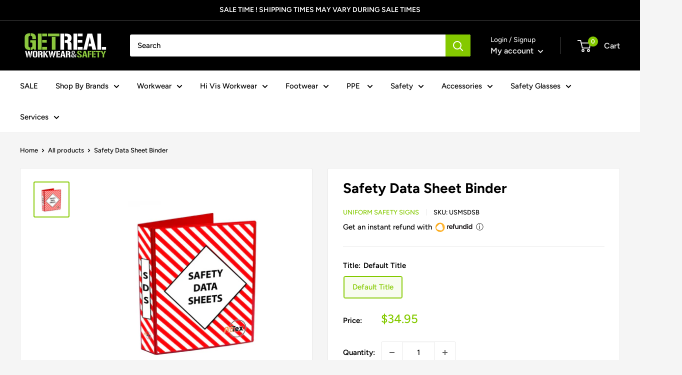

--- FILE ---
content_type: text/html; charset=utf-8
request_url: https://getrealworkwear.com.au/products/safety-data-sheet-binder
body_size: 49379
content:





































































 



















	
	



































     <!doctype html>

<html class="no-js" lang="en">
  <head><link href="//getrealworkwear.com.au/cdn/shop/t/87/assets/bss-lock-settings.css?v=125050949123086897411757344815" rel="stylesheet" type="text/css" media="all" />

  
 
  <!-- Added with Analyzify V2.0 - Jun 21, 2022 12:23 pm -->

<!-- Google Tag Manager -->
<script>(function(w,d,s,l,i){w[l]=w[l]||[];w[l].push({'gtm.start':
new Date().getTime(),event:'gtm.js'});var f=d.getElementsByTagName(s)[0],
j=d.createElement(s),dl=l!='dataLayer'?'&l='+l:'';j.async=true;j.src=
'https://www.googletagmanager.com/gtm.js?id='+i+dl;f.parentNode.insertBefore(j,f);
})(window,document,'script','dataLayer','GTM-WR53BBT');</script>
<!-- End Google Tag Manager -->

<script type="text/javascript">
  var jQuery351;
  window.dataLayer = window.dataLayer || [];

  function analyzifyInitialize(){
    window.analyzifyloadScript = function(url, callback) {
      var script = document.createElement('script');
      script.type = 'text/javascript';
      // If the browser is Internet Explorer
      if (script.readyState){
        script.onreadystatechange = function() {
          if (script.readyState == 'loaded' || script.readyState == 'complete') {
            script.onreadystatechange = null;
            callback();
          }
        };
        // For any other browser
      } else {
        script.onload = function() {
          callback();
        };
      }
      script.src = url;
      document.getElementsByTagName('head')[0].appendChild(script);
    }

    window.analyzifyAppStart = function(){
      
      window.dataLayer.push({
        event: "sh_info",
        
            page_type: "product",
          
        page_currency: "AUD",
        
          user_type: "visitor"
        
      });

      window.analyzifyGetClickedProductPosition = function(elementHref, sku){
        if(sku != ''){
          var collection = null;
          
          return 0;
        }else{
          var elementIndex = -1
          collectionProductsElements = document.querySelectorAll('a[href*="/products/"]');
          collectionProductsElements.forEach(function(element,index){
            if (element.href.includes(elementHref)) {elementIndex = index + 1};
          });
          return elementIndex
        }
      }

      window.analyzifyCollectionPageHandle = function(){
        var collection = null;
        var collectionAllProducts = null;
        var collectionTitle = "";
        var collectionId = "";
        var collectionProductsBrand = [];
        var collectionProductsType = [];
        var collectionProductsSku = [];
        var collectionProductsName = [];
        var collectionProductsId = [];
        var collectionProductsPrice = [];
        var collectionProductsPosition = []; // we need to talk about, this data can be taken from DOM only (filter ON/OFF)
        var collectionGproductId = [];
        var collectionVariantId = [];
        
        
        window.dataLayer.push({
          event: 'ee_productImpression',
          category_name: collectionTitle,
          category_id: collectionId,
          category_product_brand: collectionProductsBrand,
          category_product_type: collectionProductsType,
          category_product_sku: collectionProductsSku,
          category_product_name: collectionProductsName,
          category_product_id: collectionProductsId,
          category_product_price: collectionProductsPrice,
          currency: "AUD",
          category_product_position: collectionProductsPosition,
          g_product_id: collectionGproductId,
          variant_id: collectionVariantId
        });

        jQuery351(document).on('click', 'a[href*="/products/"]', function(event) {
          var href= jQuery351(this).attr('href');
          if(collectionAllProducts.length < 1 ) return;
          var handle = href.split('/products/')[1];
          var clickedProduct = collectionAllProducts.filter(function(product) {
              return product.handle === handle;
          });
          if (clickedProduct.length == 0 ) return;
          window.dataLayer.push({
            event: 'ee_productClick',
            category_name: collectionTitle,
            category_id: collectionId,
            product_name: clickedProduct[0].title,
            product_type: clickedProduct[0].type,
            sku: clickedProduct[0].variants[0].sku,
            product_id : clickedProduct[0].id.toString(),
            product_price: (clickedProduct[0].price / 100).toFixed(2).toString(),
            currency: "AUD",
            product_brand: clickedProduct[0].vendor,
            product_position: analyzifyGetClickedProductPosition(href, clickedProduct[0].variants[0].sku),
            variant_id: clickedProduct[0].variants[0].id
          });
        });
      };

      window.analyzifySearchPageHandle = function(){
        var searchTerm = "";
        var searchResults = parseInt("");
        var searchResultsJson = null;
        var searchProductsBrand = [];
        var searchProductsType = [];
        var searchProductsSku = [];
        var searchProductsNames = [];
        var searchProductsIds = [];
        var searchProductsPrices = [];
        var searchProductsPosition = [];
        var searchGproductId = [];
        var searchVariantId = [];
        
        

        window.dataLayer.push({
          event: 'searchListInfo',
          page_type: 'search',
          search_term: searchTerm,
          search_results: searchResults,
          category_product_brand: searchProductsBrand,
          category_product_type: searchProductsType,
          category_product_sku: searchProductsSku,
          category_product_name: searchProductsNames,
          category_product_id: searchProductsIds,
          category_product_price: searchProductsPrices,
          currency: "AUD",
          category_product_position: searchProductsPosition,
          g_product_id: searchGproductId,
          variant_id: searchVariantId
        });

        
        jQuery351(document).on('click', 'a[href*="/products/"]', function(event) {
          if(searchResultsJson.length < 1 ) return;
          var href= jQuery351(this).attr('href');
          var handle = href.split('/products/')[1];
          var clickedProduct = searchResultsJson.filter(function(product) {
            return handle.includes(product.handle);
          });
          if (clickedProduct.length == 0 ) return;
          
          window.dataLayer.push({
            event: 'ee_productClick',
            product_name: clickedProduct[0].title,
            product_type: clickedProduct[0].type,
            sku: clickedProduct[0].variants[0].sku,
            product_id : clickedProduct[0].id,
            product_price: (clickedProduct[0].price / 100).toFixed(2).toString(),
            currency: "AUD",
            product_brand: clickedProduct[0].vendor,
            product_position: analyzifyGetClickedProductPosition(href, ""),
            variant_id: clickedProduct[0].variants[0].id
          });

        });
      };

      window.analyzifyProductPageHandle = function(){
        var productName = "Safety Data Sheet Binder";
        var productId = "6794069344436";
        var productPrice = "34.95";
        var productBrand = "Uniform Safety Signs";
        var productType = "";
        var productSku = "USMSDSB";
        var productCollection = "Safety - Personal Protection";
        
        window.dataLayer.push({
          event: 'ee_productDetail',
          name: productName,
          id: productId,
          price: productPrice,
          currency: "AUD",
          brand: productBrand,
          product_type: productType,
          sku: productSku,
          category: productCollection,
          g_product_id: "shopify_AU_"+productId+"_"+"40314987118772",
          variant_id: "40314987118772"
        });
        var first_atc = null;
        var selectors = ["input[name='add']", "button[name='add']", "#add-to-cart", "#AddToCartText", "#AddToCart", ".gtmatc", ".product-form__cart-submit", "#AddToCart-product-template", ".product-form__add-to-cart"];
        var found_selectors = 0;
        selectors.forEach(function(selector) {
          found_selectors += jQuery351(selector).length;
          if (first_atc == null && found_selectors) {
            first_atc = selector
          }
        });
        // if (jQuery351(first_atc).length > 0 ) {
          jQuery351(document).on('click', '.product-form__add-button', function(event) {
            var productForm = jQuery351(this).parents('form[action="/cart/add"]');
            var variantInput = productForm.find('*[name="id"]')
            var quantityInput = productForm.find('input[name="quantity"]')
            var itemQuantity = quantityInput.length > 0 ? quantityInput.val() : 1
            window.dataLayer.push({
              event: 'ee_addToCart',
              name: productName,
              id: productId,
              price: productPrice,
              currency: "AUD",
              brand: productBrand,
              product_type: productType,
              category: productCollection,
              quantity: itemQuantity,
              variant: variantInput.val(),
              g_product_id: "shopify_AU_"+productId+"_"+variantInput.val()
            });
          });
        // }
      };

      window.checkoutEvent = function(){
        jQuery351.getJSON('/cart.js', function(cart) {
          if(cart.items.length > 0){
            var cartId = cart.token;
            var cartTotalValue = cart.total_price;
            var cartTotalQuantity = cart.item_count;
            var cartCurrency = cart.currency;
            var cartItemsName = [];
            var cartItemsBrand = [];
            var cartItemsType = [];
            var cartItemsSku = [];
            var cartItemsId = [];
            var cartItemsVariantId = [];
            var cartItemsVariantTitle = [];
            var cartItemsPrice = [];
            var cartItemsQuantity = [];
            var cartItemsQuantity = [];
            var cartGProductIds = [];

            jQuery351.each(cart.items, function(key,val) {
              cartItemsName.push(val.title);
              cartItemsBrand.push(val.vendor);
              cartItemsType.push(val.product_type);
              cartItemsSku.push(val.sku);
              cartItemsId.push(val.product_id);
              cartItemsVariantId.push(val.variant_id);
              cartItemsVariantTitle.push(val.title);
              cartItemsPrice.push(parseFloat(parseInt(val.original_price)/100));
              cartItemsQuantity.push(val.quantity);
              cartGProductIds.push("shopify_AU_"+val.product_id+"_"+val.variant_id);
            });

            window.dataLayer.push({
              event: 'ee_checkout',
              page_type: 'cart',
              name: cartItemsName,
              brand: cartItemsBrand,
              product_type: cartItemsType,
              sku: cartItemsSku,
              id: cartItemsId,
              variant_id: cartItemsVariantId,
              variant: cartItemsVariantTitle,
              price: cartItemsPrice,
              quantity: cartItemsQuantity,
              cart_id: cart.token,
              currency: cartCurrency,
              totalValue: parseFloat(cart.total_price)/100,
              totalQuantity: cart.item_count,
              g_product_id: cartGProductIds
            });
           }
        });
      };

      window.analyzifyCartPageHandle = function(){
        var cartTotalValue = "0.0";
        var cartTotalQuantity = "0";
        var cartCurrency = "AUD";
        var cartItemsName = [];
        var cartItemsCategory = [];
        var cartItemsBrand = [];
        var cartItemsType = [];
        var cartItemsSku = [];
        var cartItemsId = [];
        var cartItemsVariantId = [];
        var cartItemsVariantTitle = [];
        var cartItemsPrice = [];
        var cartItemsQuantity = [];
        var cartItemsCategoryIds = [];

        
        


        window.dataLayer.push({
          event: 'ee_checkout',
          page_type: 'cart',
          name: cartItemsName,
          category: cartItemsCategory,
          brand: cartItemsBrand,
          product_type: cartItemsType,
          sku: cartItemsSku,
          id: cartItemsId,
          variant_id: cartItemsVariantId,
          variant: cartItemsVariantTitle,
          price: cartItemsPrice,
          currency: "AUD",
          quantity: cartItemsQuantity,
          category_id: cartItemsCategoryIds,
          currency: cartCurrency,
          totalValue: cartTotalValue,
          totalQuantity: cartTotalQuantity * 1
        });
      };

      
          analyzifyProductPageHandle()
        
      

        jQuery351(document).on('click', '.header__cart-toggle', function(event) {
          checkoutEvent();
        });
        

      // jQuery351(document).on('click', '.analyzify-atc', function(event) {
      //     var productForm = jQuery351(this).parents('form');
      //     var variantInput = productForm.find('*[name="id"]')
      //     var quantityInput = productForm.find('input[name="quantity"]')
      //     var itemQuantity = quantityInput.length > 0 ? quantityInput.val() : 1
      //     window.dataLayer.push({
      //       event: 'ee_addToCart',
      //       name: productForm.find('.ptitle').val(),
      //       id: productForm.find('.pid').val(),
      //       price: productForm.find('.pprice').val(),
      //       brand: productForm.find('.pbrand').val(),
      //       product_type: productForm.find('.ptype').val(),
      //       category: productForm.find('.pcollection').val(),
      //       quantity: itemQuantity,
      //       variant: variantInput.val(),
      //       g_product_id: "shopify_AU_"+productForm.find('.pid').val()+"_"+variantInput.val()
      //     });
      //   });
      var cartItemsJson = {"note":null,"attributes":{},"original_total_price":0,"total_price":0,"total_discount":0,"total_weight":0.0,"item_count":0,"items":[],"requires_shipping":false,"currency":"AUD","items_subtotal_price":0,"cart_level_discount_applications":[],"checkout_charge_amount":0};
      jQuery351(document).on('click', ".cart__remove", function(event) {
        var removedvid = jQuery351(this).attr("data-vid");
        jQuery351.getJSON('/cart.js', function(cart) {
          var removedItemData = cart.items.filter(function(item){
            return item.variant_id.toString() === removedvid
          })
          var removedItem = removedItemData[0];
          console.log("removedItem==>", removedItem);
          window.dataLayer.push({
            event:'ee_removeFromCart',
            name: removedItem.product_title,
            id : removedItem.product_id.toString(),
            variant : removedItem.id.toString(),
            price: (removedItem.price / 100).toFixed(2).toString(),
            currency: "AUD",
            brand: removedItem.vendor,
            quantity: 1
          });
        });
      });
    }
  }

  analyzifyInitialize();
  analyzifyloadScript('//ajax.googleapis.com/ajax/libs/jquery/3.5.1/jquery.min.js', function() {
    jQuery351 = jQuery.noConflict(true);
    analyzifyAppStart();
  });
</script>
    <!-- Google Tag Manager -->

<script>(function(w,d,s,l,i){w[l]=w[l]||[];w[l].push({'gtm.start':

new Date().getTime(),event:'gtm.js'});var f=d.getElementsByTagName(s)[0],

j=d.createElement(s),dl=l!='dataLayer'?'&l='+l:'';j.async=true;j.src=

'https://www.googletagmanager.com/gtm.js?id='+i+dl;f.parentNode.insertBefore(j,f);

})(window,document,'script','dataLayer','GTM-TC7PTQQ');</script>

<!-- End Google Tag Manager -->
    <meta charset="utf-8">
    <meta name="viewport" content="width=device-width, initial-scale=1.0, height=device-height, minimum-scale=1.0, maximum-scale=1.0">
    <meta name="theme-color" content="#84c900">
	  <meta name="google-site-verification" content="gJKUmerm6TxtPQiya6sRBBTKHIqu7w-cr5IgxcgJVvg" />
    <meta name="google-site-verification" content="283G0QRXvvjdj2l5YJrHFuOJfzOdR9VSpRTeAUMPcO4" />
    <meta name="google-site-verification" content="7uga53-DPZm_-LnKOZ_YHa6L8_sYMew1mlhq2TLzM4g" /><!-- Conditional Loading -->
  <!--begin-boost-pfs-filter-css-->
    <link rel="preload stylesheet" href="//getrealworkwear.com.au/cdn/shop/t/87/assets/boost-pfs-instant-search.css?v=138982418517810034511757344815" as="style"><link href="//getrealworkwear.com.au/cdn/shop/t/87/assets/boost-pfs-custom.css?v=59104073249624424051757344815" rel="stylesheet" type="text/css" media="all" />
<style data-id="boost-pfs-style">
    .boost-pfs-filter-option-title-text {color: rgba(87,87,87,1);font-size: 12px;font-weight: 700;text-transform: uppercase;}

   .boost-pfs-filter-tree-v .boost-pfs-filter-option-title-text:before {border-top-color: rgba(87,87,87,1);}
    .boost-pfs-filter-tree-v .boost-pfs-filter-option.boost-pfs-filter-option-collapsed .boost-pfs-filter-option-title-text:before {border-bottom-color: rgba(87,87,87,1);}
    .boost-pfs-filter-tree-h .boost-pfs-filter-option-title-heading:before {border-right-color: rgba(87,87,87,1);
        border-bottom-color: rgba(87,87,87,1);}

    .boost-pfs-filter-refine-by .boost-pfs-filter-option-title h3 {}

    .boost-pfs-filter-option-content .boost-pfs-filter-option-item-list .boost-pfs-filter-option-item button,
    .boost-pfs-filter-option-content .boost-pfs-filter-option-item-list .boost-pfs-filter-option-item .boost-pfs-filter-button,
    .boost-pfs-filter-option-range-amount input,
    .boost-pfs-filter-tree-v .boost-pfs-filter-refine-by .boost-pfs-filter-refine-by-items .refine-by-item,
    .boost-pfs-filter-refine-by-wrapper-v .boost-pfs-filter-refine-by .boost-pfs-filter-refine-by-items .refine-by-item,
    .boost-pfs-filter-refine-by .boost-pfs-filter-option-title,
    .boost-pfs-filter-refine-by .boost-pfs-filter-refine-by-items .refine-by-item>a,
    .boost-pfs-filter-refine-by>span,
    .boost-pfs-filter-clear,
    .boost-pfs-filter-clear-all{font-size: 14px;}
    .boost-pfs-filter-tree-h .boost-pfs-filter-pc .boost-pfs-filter-refine-by-items .refine-by-item .boost-pfs-filter-clear .refine-by-type,
    .boost-pfs-filter-refine-by-wrapper-h .boost-pfs-filter-pc .boost-pfs-filter-refine-by-items .refine-by-item .boost-pfs-filter-clear .refine-by-type {}

    .boost-pfs-filter-option-multi-level-collections .boost-pfs-filter-option-multi-level-list .boost-pfs-filter-option-item .boost-pfs-filter-button-arrow .boost-pfs-arrow:before,
    .boost-pfs-filter-option-multi-level-tag .boost-pfs-filter-option-multi-level-list .boost-pfs-filter-option-item .boost-pfs-filter-button-arrow .boost-pfs-arrow:before {}

    .boost-pfs-filter-refine-by-wrapper-v .boost-pfs-filter-refine-by .boost-pfs-filter-refine-by-items .refine-by-item .boost-pfs-filter-clear:after,
    .boost-pfs-filter-refine-by-wrapper-v .boost-pfs-filter-refine-by .boost-pfs-filter-refine-by-items .refine-by-item .boost-pfs-filter-clear:before,
    .boost-pfs-filter-tree-v .boost-pfs-filter-refine-by .boost-pfs-filter-refine-by-items .refine-by-item .boost-pfs-filter-clear:after,
    .boost-pfs-filter-tree-v .boost-pfs-filter-refine-by .boost-pfs-filter-refine-by-items .refine-by-item .boost-pfs-filter-clear:before,
    .boost-pfs-filter-refine-by-wrapper-h .boost-pfs-filter-pc .boost-pfs-filter-refine-by-items .refine-by-item .boost-pfs-filter-clear:after,
    .boost-pfs-filter-refine-by-wrapper-h .boost-pfs-filter-pc .boost-pfs-filter-refine-by-items .refine-by-item .boost-pfs-filter-clear:before,
    .boost-pfs-filter-tree-h .boost-pfs-filter-pc .boost-pfs-filter-refine-by-items .refine-by-item .boost-pfs-filter-clear:after,
    .boost-pfs-filter-tree-h .boost-pfs-filter-pc .boost-pfs-filter-refine-by-items .refine-by-item .boost-pfs-filter-clear:before {}
    .boost-pfs-filter-option-range-slider .noUi-value-horizontal {}

    .boost-pfs-filter-tree-mobile-button button,
    .boost-pfs-filter-top-sorting-mobile button {}
    .boost-pfs-filter-top-sorting-mobile button>span:after {}
  </style>
  <!--end-boost-pfs-filter-css-->


  <!-- Avada Size Chart Script -->
  
  <script src="//getrealworkwear.com.au/cdn/shop/t/87/assets/size-chart-data.js?v=48118181997252377361757344815" defer='defer'></script>
    
    
  





<script>
  const AVADA_SC = {};
  AVADA_SC.product = {"id":6794069344436,"title":"Safety Data Sheet Binder","handle":"safety-data-sheet-binder","description":"\n\u003ch1\u003eSafety Data Sheet Binder\u003c\/h1\u003e\n\u003cp\u003e \u003c\/p\u003e","published_at":"2021-08-05T16:12:55+10:00","created_at":"2021-08-05T16:12:55+10:00","vendor":"Uniform Safety Signs","type":"","tags":["Binders","Lockout","not-on-sale","Safety","spo-default","spo-disabled","uniform safety signs","woo_import_1"],"price":3495,"price_min":3495,"price_max":3495,"available":true,"price_varies":false,"compare_at_price":3495,"compare_at_price_min":3495,"compare_at_price_max":3495,"compare_at_price_varies":false,"variants":[{"id":40314987118772,"title":"Default Title","option1":"Default Title","option2":null,"option3":null,"sku":"USMSDSB","requires_shipping":true,"taxable":true,"featured_image":null,"available":true,"name":"Safety Data Sheet Binder","public_title":null,"options":["Default Title"],"price":3495,"weight":0,"compare_at_price":3495,"inventory_management":"shopify","barcode":"","requires_selling_plan":false,"selling_plan_allocations":[]}],"images":["\/\/getrealworkwear.com.au\/cdn\/shop\/products\/binder.png?v=1628143975"],"featured_image":"\/\/getrealworkwear.com.au\/cdn\/shop\/products\/binder.png?v=1628143975","options":["Title"],"media":[{"alt":null,"id":22330055327924,"position":1,"preview_image":{"aspect_ratio":1.0,"height":1080,"width":1080,"src":"\/\/getrealworkwear.com.au\/cdn\/shop\/products\/binder.png?v=1628143975"},"aspect_ratio":1.0,"height":1080,"media_type":"image","src":"\/\/getrealworkwear.com.au\/cdn\/shop\/products\/binder.png?v=1628143975","width":1080}],"requires_selling_plan":false,"selling_plan_groups":[],"content":"\n\u003ch1\u003eSafety Data Sheet Binder\u003c\/h1\u003e\n\u003cp\u003e \u003c\/p\u003e"};
  AVADA_SC.template = "product";
  AVADA_SC.collections = [];
  AVADA_SC.collectionsName = [];
  
    AVADA_SC.collections.push(`281231032500`);
    AVADA_SC.collectionsName.push(`Best Selling Products`);
  
    AVADA_SC.collections.push(`274360369332`);
    AVADA_SC.collectionsName.push(`Lockout Tagout`);
  
    AVADA_SC.collections.push(`281231065268`);
    AVADA_SC.collectionsName.push(`Newest Products`);
  
    AVADA_SC.collections.push(`284787605684`);
    AVADA_SC.collectionsName.push(`not on sale`);
  
    AVADA_SC.collections.push(`446012588314`);
    AVADA_SC.collectionsName.push(`Safety`);
  
    AVADA_SC.collections.push(`446018224410`);
    AVADA_SC.collectionsName.push(`Safety - Lockout/Tagout`);
  
    AVADA_SC.collections.push(`289576779956`);
    AVADA_SC.collectionsName.push(`Safety - Personal Protection`);
  
  AVADA_SC.branding = true
</script>

  
  <!-- /Avada Size Chart Script -->

  

  
  


  <title>Safety Data Sheet Binder
</title>
	
<meta name="description" content="Safety Data Sheet Binder  ">
<meta name="google-site-verification" content="E-iixck9Lua5kQHbZZJwYnzBkzEnyOdx7oZ3S66KJiA" />
    <link rel="canonical" href="https://getrealworkwear.com.au/products/safety-data-sheet-binder"><link rel="shortcut icon" href="//getrealworkwear.com.au/cdn/shop/files/favicon_96x96.png?v=1637270600" type="image/png"><script src="https://kit.fontawesome.com/8c472c34b8.js" crossorigin="anonymous"></script><link rel="stylesheet" href="//getrealworkwear.com.au/cdn/shop/t/87/assets/theme.min.css?v=104950031073358251061757344815" media="screen">
    <link rel="stylesheet" href="//getrealworkwear.com.au/cdn/shop/t/87/assets/custom.css?v=175419164478035405831757344815" media="screen">
    <link rel="stylesheet" href="//getrealworkwear.com.au/cdn/shop/t/87/assets/find-size.scss.css?v=55434078145567539011757344815" media="screen">

    <link rel="preconnect" href="https://cdn.shopify.com">
    <link rel="preconnect" href="https://fonts.shopifycdn.com">
    <link rel="dns-prefetch" href="https://productreviews.shopifycdn.com">
    <link rel="dns-prefetch" href="https://ajax.googleapis.com">
    <link rel="dns-prefetch" href="https://maps.googleapis.com">
    <link rel="dns-prefetch" href="https://maps.gstatic.com">

    <meta property="og:type" content="product">
<meta property="og:title" content="Safety Data Sheet Binder">
<meta property="og:image" content="http://getrealworkwear.com.au/cdn/shop/products/binder.png?v=1628143975">
<meta property="og:image:secure_url" content="https://getrealworkwear.com.au/cdn/shop/products/binder.png?v=1628143975">
<meta property="og:image:width" content="1080">
    <meta property="og:image:height" content="1080"><meta property="product:price:amount" content="34.95">
  <meta property="product:price:currency" content="AUD"><meta property="og:description" content="Safety Data Sheet Binder  ">
<meta property="og:url" content="https://getrealworkwear.com.au/products/safety-data-sheet-binder">
<meta property="og:site_name" content="Get Real Workwear &amp; Safety"><meta name="twitter:card" content="summary"><meta name="twitter:title" content="Safety Data Sheet Binder">
<meta name="twitter:description" content="
Safety Data Sheet Binder
 ">
<meta name="twitter:image" content="https://getrealworkwear.com.au/cdn/shop/products/binder_600x600_crop_center.png?v=1628143975">

    <link rel="preload" href="//getrealworkwear.com.au/cdn/fonts/figtree/figtree_n7.2fd9bfe01586148e644724096c9d75e8c7a90e55.woff2" as="font" type="font/woff2" crossorigin><link rel="preload" href="//getrealworkwear.com.au/cdn/fonts/figtree/figtree_n5.3b6b7df38aa5986536945796e1f947445832047c.woff2" as="font" type="font/woff2" crossorigin><style>
  @font-face {
  font-family: Figtree;
  font-weight: 700;
  font-style: normal;
  font-display: swap;
  src: url("//getrealworkwear.com.au/cdn/fonts/figtree/figtree_n7.2fd9bfe01586148e644724096c9d75e8c7a90e55.woff2") format("woff2"),
       url("//getrealworkwear.com.au/cdn/fonts/figtree/figtree_n7.ea05de92d862f9594794ab281c4c3a67501ef5fc.woff") format("woff");
}

  @font-face {
  font-family: Figtree;
  font-weight: 500;
  font-style: normal;
  font-display: swap;
  src: url("//getrealworkwear.com.au/cdn/fonts/figtree/figtree_n5.3b6b7df38aa5986536945796e1f947445832047c.woff2") format("woff2"),
       url("//getrealworkwear.com.au/cdn/fonts/figtree/figtree_n5.f26bf6dcae278b0ed902605f6605fa3338e81dab.woff") format("woff");
}

@font-face {
  font-family: Figtree;
  font-weight: 600;
  font-style: normal;
  font-display: swap;
  src: url("//getrealworkwear.com.au/cdn/fonts/figtree/figtree_n6.9d1ea52bb49a0a86cfd1b0383d00f83d3fcc14de.woff2") format("woff2"),
       url("//getrealworkwear.com.au/cdn/fonts/figtree/figtree_n6.f0fcdea525a0e47b2ae4ab645832a8e8a96d31d3.woff") format("woff");
}

@font-face {
  font-family: Figtree;
  font-weight: 700;
  font-style: italic;
  font-display: swap;
  src: url("//getrealworkwear.com.au/cdn/fonts/figtree/figtree_i7.06add7096a6f2ab742e09ec7e498115904eda1fe.woff2") format("woff2"),
       url("//getrealworkwear.com.au/cdn/fonts/figtree/figtree_i7.ee584b5fcaccdbb5518c0228158941f8df81b101.woff") format("woff");
}


  @font-face {
  font-family: Figtree;
  font-weight: 700;
  font-style: normal;
  font-display: swap;
  src: url("//getrealworkwear.com.au/cdn/fonts/figtree/figtree_n7.2fd9bfe01586148e644724096c9d75e8c7a90e55.woff2") format("woff2"),
       url("//getrealworkwear.com.au/cdn/fonts/figtree/figtree_n7.ea05de92d862f9594794ab281c4c3a67501ef5fc.woff") format("woff");
}

  @font-face {
  font-family: Figtree;
  font-weight: 500;
  font-style: italic;
  font-display: swap;
  src: url("//getrealworkwear.com.au/cdn/fonts/figtree/figtree_i5.969396f679a62854cf82dbf67acc5721e41351f0.woff2") format("woff2"),
       url("//getrealworkwear.com.au/cdn/fonts/figtree/figtree_i5.93bc1cad6c73ca9815f9777c49176dfc9d2890dd.woff") format("woff");
}

  @font-face {
  font-family: Figtree;
  font-weight: 700;
  font-style: italic;
  font-display: swap;
  src: url("//getrealworkwear.com.au/cdn/fonts/figtree/figtree_i7.06add7096a6f2ab742e09ec7e498115904eda1fe.woff2") format("woff2"),
       url("//getrealworkwear.com.au/cdn/fonts/figtree/figtree_i7.ee584b5fcaccdbb5518c0228158941f8df81b101.woff") format("woff");
}


  :root {
    --default-text-font-size : 15px;
    --base-text-font-size    : 15px;
    --heading-font-family    : Figtree, sans-serif;
    --heading-font-weight    : 700;
    --heading-font-style     : normal;
    --text-font-family       : Figtree, sans-serif;
    --text-font-weight       : 500;
    --text-font-style        : normal;
    --text-font-bolder-weight: 600;
    --text-link-decoration   : underline;

    --text-color               : #000000;
    --text-color-rgb           : 0, 0, 0;
    --heading-color            : #000000;
    --border-color             : #e8e8e8;
    --border-color-rgb         : 232, 232, 232;
    --form-border-color        : #dbdbdb;
    --accent-color             : #84c900;
    --accent-color-rgb         : 132, 201, 0;
    --link-color               : #84c900;
    --link-color-hover         : #527d00;
    --link-color-hover-rte     : #b3b3b3;
    --background               : #f5f5f5;
    --secondary-background     : #ffffff;
    --secondary-background-rgb : 255, 255, 255;
    --accent-background        : rgba(132, 201, 0, 0.08);

    --input-background: #ffffff;

    --error-color       : #222021;
    --error-background  : rgba(34, 32, 33, 0.07);
    --success-color     : #1c7b36;
    --success-background: rgba(28, 123, 54, 0.11);

    --primary-button-background      : #84c900;
    --primary-button-background-rgb  : 132, 201, 0;
    --primary-button-text-color      : #222021;
    --secondary-button-background    : #222021;
    --secondary-button-background-rgb: 34, 32, 33;
    --secondary-button-text-color    : #f5f5f5;

    --header-background      : #000000;
    --header-text-color      : #e8e8e8;
    --header-light-text-color: #e8e8e8;
    --header-border-color    : rgba(232, 232, 232, 0.3);
    --header-accent-color    : #84c900;

    --footer-background-color:    #222021;
    --footer-heading-text-color:  #ffffff;
    --footer-body-text-color:     #ffffff;
    --footer-body-text-color-rgb: 255, 255, 255;
    --footer-accent-color:        #84c900;
    --footer-accent-color-rgb:    132, 201, 0;
    --footer-border:              none;
    
    --flickity-arrow-color: #b5b5b5;--product-on-sale-accent           : #cf0e0e;
    --product-on-sale-accent-rgb       : 207, 14, 14;
    --product-on-sale-color            : #ffffff;
    --product-in-stock-color           : #1c7b36;
    --product-low-stock-color          : #cf0e0e;
    --product-sold-out-color           : #8a9297;
    --product-custom-label-1-background: #222021;
    --product-custom-label-1-color     : #ffffff;
    --product-custom-label-2-background: #8a44ae;
    --product-custom-label-2-color     : #ffffff;
    --product-review-star-color        : #ffbd00;

    --mobile-container-gutter : 20px;
    --desktop-container-gutter: 40px;

    /* Shopify related variables */
    --payment-terms-background-color: #f5f5f5;
  }
</style>

<script>
  // IE11 does not have support for CSS variables, so we have to polyfill them
  if (!(((window || {}).CSS || {}).supports && window.CSS.supports('(--a: 0)'))) {
    const script = document.createElement('script');
    script.type = 'text/javascript';
    script.src = 'https://cdn.jsdelivr.net/npm/css-vars-ponyfill@2';
    script.onload = function() {
      cssVars({});
    };

    document.getElementsByTagName('head')[0].appendChild(script);
  }
</script>


    <script>window.performance && window.performance.mark && window.performance.mark('shopify.content_for_header.start');</script><meta id="shopify-digital-wallet" name="shopify-digital-wallet" content="/57888538804/digital_wallets/dialog">
<meta name="shopify-checkout-api-token" content="c1a0185f789c66c5917a1ed63055cb70">
<link rel="alternate" type="application/json+oembed" href="https://getrealworkwear.com.au/products/safety-data-sheet-binder.oembed">
<script async="async" src="/checkouts/internal/preloads.js?locale=en-AU"></script>
<link rel="preconnect" href="https://shop.app" crossorigin="anonymous">
<script async="async" src="https://shop.app/checkouts/internal/preloads.js?locale=en-AU&shop_id=57888538804" crossorigin="anonymous"></script>
<script id="apple-pay-shop-capabilities" type="application/json">{"shopId":57888538804,"countryCode":"AU","currencyCode":"AUD","merchantCapabilities":["supports3DS"],"merchantId":"gid:\/\/shopify\/Shop\/57888538804","merchantName":"Get Real Workwear \u0026 Safety","requiredBillingContactFields":["postalAddress","email","phone"],"requiredShippingContactFields":["postalAddress","email","phone"],"shippingType":"shipping","supportedNetworks":["visa","masterCard"],"total":{"type":"pending","label":"Get Real Workwear \u0026 Safety","amount":"1.00"},"shopifyPaymentsEnabled":true,"supportsSubscriptions":true}</script>
<script id="shopify-features" type="application/json">{"accessToken":"c1a0185f789c66c5917a1ed63055cb70","betas":["rich-media-storefront-analytics"],"domain":"getrealworkwear.com.au","predictiveSearch":true,"shopId":57888538804,"locale":"en"}</script>
<script>var Shopify = Shopify || {};
Shopify.shop = "get-real-workwear.myshopify.com";
Shopify.locale = "en";
Shopify.currency = {"active":"AUD","rate":"1.0"};
Shopify.country = "AU";
Shopify.theme = {"name":"New Menu | Live Duplicate","id":181771895066,"schema_name":"Warehouse","schema_version":"2.5.1","theme_store_id":871,"role":"main"};
Shopify.theme.handle = "null";
Shopify.theme.style = {"id":null,"handle":null};
Shopify.cdnHost = "getrealworkwear.com.au/cdn";
Shopify.routes = Shopify.routes || {};
Shopify.routes.root = "/";</script>
<script type="module">!function(o){(o.Shopify=o.Shopify||{}).modules=!0}(window);</script>
<script>!function(o){function n(){var o=[];function n(){o.push(Array.prototype.slice.apply(arguments))}return n.q=o,n}var t=o.Shopify=o.Shopify||{};t.loadFeatures=n(),t.autoloadFeatures=n()}(window);</script>
<script>
  window.ShopifyPay = window.ShopifyPay || {};
  window.ShopifyPay.apiHost = "shop.app\/pay";
  window.ShopifyPay.redirectState = null;
</script>
<script id="shop-js-analytics" type="application/json">{"pageType":"product"}</script>
<script defer="defer" async type="module" src="//getrealworkwear.com.au/cdn/shopifycloud/shop-js/modules/v2/client.init-shop-cart-sync_WVOgQShq.en.esm.js"></script>
<script defer="defer" async type="module" src="//getrealworkwear.com.au/cdn/shopifycloud/shop-js/modules/v2/chunk.common_C_13GLB1.esm.js"></script>
<script defer="defer" async type="module" src="//getrealworkwear.com.au/cdn/shopifycloud/shop-js/modules/v2/chunk.modal_CLfMGd0m.esm.js"></script>
<script type="module">
  await import("//getrealworkwear.com.au/cdn/shopifycloud/shop-js/modules/v2/client.init-shop-cart-sync_WVOgQShq.en.esm.js");
await import("//getrealworkwear.com.au/cdn/shopifycloud/shop-js/modules/v2/chunk.common_C_13GLB1.esm.js");
await import("//getrealworkwear.com.au/cdn/shopifycloud/shop-js/modules/v2/chunk.modal_CLfMGd0m.esm.js");

  window.Shopify.SignInWithShop?.initShopCartSync?.({"fedCMEnabled":true,"windoidEnabled":true});

</script>
<script>
  window.Shopify = window.Shopify || {};
  if (!window.Shopify.featureAssets) window.Shopify.featureAssets = {};
  window.Shopify.featureAssets['shop-js'] = {"shop-cart-sync":["modules/v2/client.shop-cart-sync_DuR37GeY.en.esm.js","modules/v2/chunk.common_C_13GLB1.esm.js","modules/v2/chunk.modal_CLfMGd0m.esm.js"],"init-fed-cm":["modules/v2/client.init-fed-cm_BucUoe6W.en.esm.js","modules/v2/chunk.common_C_13GLB1.esm.js","modules/v2/chunk.modal_CLfMGd0m.esm.js"],"shop-toast-manager":["modules/v2/client.shop-toast-manager_B0JfrpKj.en.esm.js","modules/v2/chunk.common_C_13GLB1.esm.js","modules/v2/chunk.modal_CLfMGd0m.esm.js"],"init-shop-cart-sync":["modules/v2/client.init-shop-cart-sync_WVOgQShq.en.esm.js","modules/v2/chunk.common_C_13GLB1.esm.js","modules/v2/chunk.modal_CLfMGd0m.esm.js"],"shop-button":["modules/v2/client.shop-button_B_U3bv27.en.esm.js","modules/v2/chunk.common_C_13GLB1.esm.js","modules/v2/chunk.modal_CLfMGd0m.esm.js"],"init-windoid":["modules/v2/client.init-windoid_DuP9q_di.en.esm.js","modules/v2/chunk.common_C_13GLB1.esm.js","modules/v2/chunk.modal_CLfMGd0m.esm.js"],"shop-cash-offers":["modules/v2/client.shop-cash-offers_BmULhtno.en.esm.js","modules/v2/chunk.common_C_13GLB1.esm.js","modules/v2/chunk.modal_CLfMGd0m.esm.js"],"pay-button":["modules/v2/client.pay-button_CrPSEbOK.en.esm.js","modules/v2/chunk.common_C_13GLB1.esm.js","modules/v2/chunk.modal_CLfMGd0m.esm.js"],"init-customer-accounts":["modules/v2/client.init-customer-accounts_jNk9cPYQ.en.esm.js","modules/v2/client.shop-login-button_DJ5ldayH.en.esm.js","modules/v2/chunk.common_C_13GLB1.esm.js","modules/v2/chunk.modal_CLfMGd0m.esm.js"],"avatar":["modules/v2/client.avatar_BTnouDA3.en.esm.js"],"checkout-modal":["modules/v2/client.checkout-modal_pBPyh9w8.en.esm.js","modules/v2/chunk.common_C_13GLB1.esm.js","modules/v2/chunk.modal_CLfMGd0m.esm.js"],"init-shop-for-new-customer-accounts":["modules/v2/client.init-shop-for-new-customer-accounts_BUoCy7a5.en.esm.js","modules/v2/client.shop-login-button_DJ5ldayH.en.esm.js","modules/v2/chunk.common_C_13GLB1.esm.js","modules/v2/chunk.modal_CLfMGd0m.esm.js"],"init-customer-accounts-sign-up":["modules/v2/client.init-customer-accounts-sign-up_CnczCz9H.en.esm.js","modules/v2/client.shop-login-button_DJ5ldayH.en.esm.js","modules/v2/chunk.common_C_13GLB1.esm.js","modules/v2/chunk.modal_CLfMGd0m.esm.js"],"init-shop-email-lookup-coordinator":["modules/v2/client.init-shop-email-lookup-coordinator_CzjY5t9o.en.esm.js","modules/v2/chunk.common_C_13GLB1.esm.js","modules/v2/chunk.modal_CLfMGd0m.esm.js"],"shop-follow-button":["modules/v2/client.shop-follow-button_CsYC63q7.en.esm.js","modules/v2/chunk.common_C_13GLB1.esm.js","modules/v2/chunk.modal_CLfMGd0m.esm.js"],"shop-login-button":["modules/v2/client.shop-login-button_DJ5ldayH.en.esm.js","modules/v2/chunk.common_C_13GLB1.esm.js","modules/v2/chunk.modal_CLfMGd0m.esm.js"],"shop-login":["modules/v2/client.shop-login_B9ccPdmx.en.esm.js","modules/v2/chunk.common_C_13GLB1.esm.js","modules/v2/chunk.modal_CLfMGd0m.esm.js"],"lead-capture":["modules/v2/client.lead-capture_D0K_KgYb.en.esm.js","modules/v2/chunk.common_C_13GLB1.esm.js","modules/v2/chunk.modal_CLfMGd0m.esm.js"],"payment-terms":["modules/v2/client.payment-terms_BWmiNN46.en.esm.js","modules/v2/chunk.common_C_13GLB1.esm.js","modules/v2/chunk.modal_CLfMGd0m.esm.js"]};
</script>
<script>(function() {
  var isLoaded = false;
  function asyncLoad() {
    if (isLoaded) return;
    isLoaded = true;
    var urls = ["https:\/\/static.klaviyo.com\/onsite\/js\/klaviyo.js?company_id=Wpspcb\u0026shop=get-real-workwear.myshopify.com","https:\/\/static.klaviyo.com\/onsite\/js\/klaviyo.js?company_id=UahNRw\u0026shop=get-real-workwear.myshopify.com","https:\/\/static.klaviyo.com\/onsite\/js\/klaviyo.js?company_id=UahNRw\u0026shop=get-real-workwear.myshopify.com","https:\/\/static.klaviyo.com\/onsite\/js\/klaviyo.js?company_id=UahNRw\u0026shop=get-real-workwear.myshopify.com","https:\/\/d3hw6dc1ow8pp2.cloudfront.net\/reviewsWidget.min.js?shop=get-real-workwear.myshopify.com","https:\/\/assets.spiff.com.au\/shopify.js?shop=get-real-workwear.myshopify.com","https:\/\/sizechart.apps.avada.io\/scripttag\/avada-size-chart.min.js?shop=get-real-workwear.myshopify.com"];
    for (var i = 0; i < urls.length; i++) {
      var s = document.createElement('script');
      s.type = 'text/javascript';
      s.async = true;
      s.src = urls[i];
      var x = document.getElementsByTagName('script')[0];
      x.parentNode.insertBefore(s, x);
    }
  };
  if(window.attachEvent) {
    window.attachEvent('onload', asyncLoad);
  } else {
    window.addEventListener('load', asyncLoad, false);
  }
})();</script>
<script id="__st">var __st={"a":57888538804,"offset":36000,"reqid":"57174682-adbd-440c-a799-9a2256184242-1769583123","pageurl":"getrealworkwear.com.au\/products\/safety-data-sheet-binder","u":"0930522cdfe5","p":"product","rtyp":"product","rid":6794069344436};</script>
<script>window.ShopifyPaypalV4VisibilityTracking = true;</script>
<script id="captcha-bootstrap">!function(){'use strict';const t='contact',e='account',n='new_comment',o=[[t,t],['blogs',n],['comments',n],[t,'customer']],c=[[e,'customer_login'],[e,'guest_login'],[e,'recover_customer_password'],[e,'create_customer']],r=t=>t.map((([t,e])=>`form[action*='/${t}']:not([data-nocaptcha='true']) input[name='form_type'][value='${e}']`)).join(','),a=t=>()=>t?[...document.querySelectorAll(t)].map((t=>t.form)):[];function s(){const t=[...o],e=r(t);return a(e)}const i='password',u='form_key',d=['recaptcha-v3-token','g-recaptcha-response','h-captcha-response',i],f=()=>{try{return window.sessionStorage}catch{return}},m='__shopify_v',_=t=>t.elements[u];function p(t,e,n=!1){try{const o=window.sessionStorage,c=JSON.parse(o.getItem(e)),{data:r}=function(t){const{data:e,action:n}=t;return t[m]||n?{data:e,action:n}:{data:t,action:n}}(c);for(const[e,n]of Object.entries(r))t.elements[e]&&(t.elements[e].value=n);n&&o.removeItem(e)}catch(o){console.error('form repopulation failed',{error:o})}}const l='form_type',E='cptcha';function T(t){t.dataset[E]=!0}const w=window,h=w.document,L='Shopify',v='ce_forms',y='captcha';let A=!1;((t,e)=>{const n=(g='f06e6c50-85a8-45c8-87d0-21a2b65856fe',I='https://cdn.shopify.com/shopifycloud/storefront-forms-hcaptcha/ce_storefront_forms_captcha_hcaptcha.v1.5.2.iife.js',D={infoText:'Protected by hCaptcha',privacyText:'Privacy',termsText:'Terms'},(t,e,n)=>{const o=w[L][v],c=o.bindForm;if(c)return c(t,g,e,D).then(n);var r;o.q.push([[t,g,e,D],n]),r=I,A||(h.body.append(Object.assign(h.createElement('script'),{id:'captcha-provider',async:!0,src:r})),A=!0)});var g,I,D;w[L]=w[L]||{},w[L][v]=w[L][v]||{},w[L][v].q=[],w[L][y]=w[L][y]||{},w[L][y].protect=function(t,e){n(t,void 0,e),T(t)},Object.freeze(w[L][y]),function(t,e,n,w,h,L){const[v,y,A,g]=function(t,e,n){const i=e?o:[],u=t?c:[],d=[...i,...u],f=r(d),m=r(i),_=r(d.filter((([t,e])=>n.includes(e))));return[a(f),a(m),a(_),s()]}(w,h,L),I=t=>{const e=t.target;return e instanceof HTMLFormElement?e:e&&e.form},D=t=>v().includes(t);t.addEventListener('submit',(t=>{const e=I(t);if(!e)return;const n=D(e)&&!e.dataset.hcaptchaBound&&!e.dataset.recaptchaBound,o=_(e),c=g().includes(e)&&(!o||!o.value);(n||c)&&t.preventDefault(),c&&!n&&(function(t){try{if(!f())return;!function(t){const e=f();if(!e)return;const n=_(t);if(!n)return;const o=n.value;o&&e.removeItem(o)}(t);const e=Array.from(Array(32),(()=>Math.random().toString(36)[2])).join('');!function(t,e){_(t)||t.append(Object.assign(document.createElement('input'),{type:'hidden',name:u})),t.elements[u].value=e}(t,e),function(t,e){const n=f();if(!n)return;const o=[...t.querySelectorAll(`input[type='${i}']`)].map((({name:t})=>t)),c=[...d,...o],r={};for(const[a,s]of new FormData(t).entries())c.includes(a)||(r[a]=s);n.setItem(e,JSON.stringify({[m]:1,action:t.action,data:r}))}(t,e)}catch(e){console.error('failed to persist form',e)}}(e),e.submit())}));const S=(t,e)=>{t&&!t.dataset[E]&&(n(t,e.some((e=>e===t))),T(t))};for(const o of['focusin','change'])t.addEventListener(o,(t=>{const e=I(t);D(e)&&S(e,y())}));const B=e.get('form_key'),M=e.get(l),P=B&&M;t.addEventListener('DOMContentLoaded',(()=>{const t=y();if(P)for(const e of t)e.elements[l].value===M&&p(e,B);[...new Set([...A(),...v().filter((t=>'true'===t.dataset.shopifyCaptcha))])].forEach((e=>S(e,t)))}))}(h,new URLSearchParams(w.location.search),n,t,e,['guest_login'])})(!0,!1)}();</script>
<script integrity="sha256-4kQ18oKyAcykRKYeNunJcIwy7WH5gtpwJnB7kiuLZ1E=" data-source-attribution="shopify.loadfeatures" defer="defer" src="//getrealworkwear.com.au/cdn/shopifycloud/storefront/assets/storefront/load_feature-a0a9edcb.js" crossorigin="anonymous"></script>
<script crossorigin="anonymous" defer="defer" src="//getrealworkwear.com.au/cdn/shopifycloud/storefront/assets/shopify_pay/storefront-65b4c6d7.js?v=20250812"></script>
<script data-source-attribution="shopify.dynamic_checkout.dynamic.init">var Shopify=Shopify||{};Shopify.PaymentButton=Shopify.PaymentButton||{isStorefrontPortableWallets:!0,init:function(){window.Shopify.PaymentButton.init=function(){};var t=document.createElement("script");t.src="https://getrealworkwear.com.au/cdn/shopifycloud/portable-wallets/latest/portable-wallets.en.js",t.type="module",document.head.appendChild(t)}};
</script>
<script data-source-attribution="shopify.dynamic_checkout.buyer_consent">
  function portableWalletsHideBuyerConsent(e){var t=document.getElementById("shopify-buyer-consent"),n=document.getElementById("shopify-subscription-policy-button");t&&n&&(t.classList.add("hidden"),t.setAttribute("aria-hidden","true"),n.removeEventListener("click",e))}function portableWalletsShowBuyerConsent(e){var t=document.getElementById("shopify-buyer-consent"),n=document.getElementById("shopify-subscription-policy-button");t&&n&&(t.classList.remove("hidden"),t.removeAttribute("aria-hidden"),n.addEventListener("click",e))}window.Shopify?.PaymentButton&&(window.Shopify.PaymentButton.hideBuyerConsent=portableWalletsHideBuyerConsent,window.Shopify.PaymentButton.showBuyerConsent=portableWalletsShowBuyerConsent);
</script>
<script data-source-attribution="shopify.dynamic_checkout.cart.bootstrap">document.addEventListener("DOMContentLoaded",(function(){function t(){return document.querySelector("shopify-accelerated-checkout-cart, shopify-accelerated-checkout")}if(t())Shopify.PaymentButton.init();else{new MutationObserver((function(e,n){t()&&(Shopify.PaymentButton.init(),n.disconnect())})).observe(document.body,{childList:!0,subtree:!0})}}));
</script>
<link id="shopify-accelerated-checkout-styles" rel="stylesheet" media="screen" href="https://getrealworkwear.com.au/cdn/shopifycloud/portable-wallets/latest/accelerated-checkout-backwards-compat.css" crossorigin="anonymous">
<style id="shopify-accelerated-checkout-cart">
        #shopify-buyer-consent {
  margin-top: 1em;
  display: inline-block;
  width: 100%;
}

#shopify-buyer-consent.hidden {
  display: none;
}

#shopify-subscription-policy-button {
  background: none;
  border: none;
  padding: 0;
  text-decoration: underline;
  font-size: inherit;
  cursor: pointer;
}

#shopify-subscription-policy-button::before {
  box-shadow: none;
}

      </style>

<script>window.performance && window.performance.mark && window.performance.mark('shopify.content_for_header.end');</script>

    <link rel="preload" as="style" href="//getrealworkwear.com.au/cdn/shop/t/87/assets/slick.css?v=6029588375265084431757344815" onload="this.onload=null;this.rel='stylesheet'">

    
  <script type="application/ld+json">
  {
    "@context": "http://schema.org",
    "@type": "Product",
    "offers": [{
          "@type": "Offer",
          "name": "Default Title",
          "availability":"https://schema.org/InStock",
          "price": 34.95,
          "priceCurrency": "AUD",
          "priceValidUntil": "2026-02-07","sku": "USMSDSB","url": "/products/safety-data-sheet-binder?variant=40314987118772"
        }
],
    "brand": {
      "name": "Uniform Safety Signs"
    },
    "name": "Safety Data Sheet Binder",
    "description": "\nSafety Data Sheet Binder\n ",
    "category": "",
    "url": "/products/safety-data-sheet-binder",
    "sku": "USMSDSB",
    "image": {
      "@type": "ImageObject",
      "url": "https://getrealworkwear.com.au/cdn/shop/products/binder_1024x.png?v=1628143975",
      "image": "https://getrealworkwear.com.au/cdn/shop/products/binder_1024x.png?v=1628143975",
      "name": "Safety Data Sheet Binder",
      "width": "1024",
      "height": "1024"
    }
  }
  </script>



  <script type="application/ld+json">
  {
    "@context": "http://schema.org",
    "@type": "BreadcrumbList",
  "itemListElement": [{
      "@type": "ListItem",
      "position": 1,
      "name": "Home",
      "item": "https://getrealworkwear.com.au"
    },{
          "@type": "ListItem",
          "position": 2,
          "name": "Safety Data Sheet Binder",
          "item": "https://getrealworkwear.com.au/products/safety-data-sheet-binder"
        }]
  }
  </script>


    <script>
      // This allows to expose several variables to the global scope, to be used in scripts
      window.theme = {
        pageType: "product",
        cartCount: 0,
        moneyFormat: "${{amount}}",
        moneyWithCurrencyFormat: "${{amount}} AUD",
        currencyCodeEnabled: false,
        showDiscount: true,
        discountMode: "saving",
        searchMode: "product,article",
        searchUnavailableProducts: "last",
        cartType: "drawer"
      };

      window.routes = {
        rootUrl: "\/",
        rootUrlWithoutSlash: '',
        cartUrl: "\/cart",
        cartAddUrl: "\/cart\/add",
        cartChangeUrl: "\/cart\/change",
        searchUrl: "\/search",
        productRecommendationsUrl: "\/recommendations\/products"
      };

      window.languages = {
        productRegularPrice: "Regular price",
        productSalePrice: "Sale price",
        collectionOnSaleLabel: "Save {{savings}}",
        productFormUnavailable: "Unavailable",
        productFormAddToCart: "Add to cart",
        productFormSoldOut: "Sold out",
        productAdded: "Product has been added to your cart",
        productAddedShort: "Added!",
        shippingEstimatorNoResults: "No shipping could be found for your address.",
        shippingEstimatorOneResult: "There is one shipping rate for your address:",
        shippingEstimatorMultipleResults: "There are {{count}} shipping rates for your address:",
        shippingEstimatorErrors: "There are some errors:"
      };

      window.lazySizesConfig = {
        loadHidden: false,
        hFac: 0.8,
        expFactor: 3,
        customMedia: {
          '--phone': '(max-width: 640px)',
          '--tablet': '(min-width: 641px) and (max-width: 1023px)',
          '--lap': '(min-width: 1024px)'
        }
      };

      document.documentElement.className = document.documentElement.className.replace('no-js', 'js');
    </script><script src="//getrealworkwear.com.au/cdn/shop/t/87/assets/jquery-3.5.1.min.js?v=133132906189461661841757344815" defer></script>
    <script src="//getrealworkwear.com.au/cdn/shop/t/87/assets/slick.min.js?v=119177116428520753221757344815" defer></script>
    <script src="//getrealworkwear.com.au/cdn/shop/t/87/assets/theme.js?v=10435130010840702391757344815" defer></script>
    <script src="//getrealworkwear.com.au/cdn/shop/t/87/assets/custom.min.js?v=173171810747948670901757344815" defer></script><script>
        (function () {
          window.onpageshow = function() {
            // We force re-freshing the cart content onpageshow, as most browsers will serve a cache copy when hitting the
            // back button, which cause staled data
            document.documentElement.dispatchEvent(new CustomEvent('cart:refresh', {
              bubbles: true,
              detail: {scrollToTop: false}
            }));
          };
        })();
      </script><script type="text/javascript">
      const observer=new MutationObserver(e=>{e.forEach(({addedNodes:e})=>{e.forEach(e=>{1===e.nodeType&&"IFRAME"===e.tagName&&(e.src.includes("youtube.com")||e.src.includes("vimeo.com"))&&(e.setAttribute("loading","lazy"),e.setAttribute("data-src",e.src),e.removeAttribute("src")),1===e.nodeType&&"LINK"===e.tagName&&(e.href.includes("amped")||e.href.includes("typekit"))&&(e.setAttribute("data-href",e.href),e.removeAttribute("href")),1!==e.nodeType||"IMG"!==e.tagName||e.src.includes("data:image")||e.setAttribute("loading","lazy"),1===e.nodeType&&"SCRIPT"===e.tagName&&("analytics"==e.className&&(e.type="text/lazyload"),"boomerang"==e.className&&(e.type="text/lazyload"),e.innerHTML.includes("asyncLoad")&&(e.innerHTML=e.innerHTML.replace("if(window.attachEvent)","document.addEventListener('asyncLazyLoad',function(event){asyncLoad();});if(window.attachEvent)").replaceAll(", asyncLoad",", function(){}")),(e.innerHTML.includes("PreviewBarInjector")||e.innerHTML.includes("adminBarInjector"))&&(e.innerHTML=e.innerHTML.replace("DOMContentLoaded","asyncLazyLoad")),(e.src.includes("assets/storefront")||e.src.includes("assets/shopify_pay/")||e.src.includes("otpo")||e.src.includes("tag/js")||e.src.includes("onsite")||e.src.includes("well"))&&(e.setAttribute("data-src",e.src),e.removeAttribute("src")),(e.innerText.includes("otpo")||e.innerText.includes("webPixelsManager")||e.innerText.includes("fera")||e.innerText.includes("boosterapps"))&&(e.type="text/lazyload"))})})});observer.observe(document.documentElement,{childList:!0,subtree:!0});
    </script>

    <link href="//getrealworkwear.com.au/cdn/shop/t/87/assets/bss-custom.css?v=36332560140494417481757344815" rel="stylesheet" type="text/css" media="all" />
<!-- BEGIN app block: shopify://apps/okendo/blocks/theme-settings/bb689e69-ea70-4661-8fb7-ad24a2e23c29 --><!-- BEGIN app snippet: header-metafields -->









    <link href="https://d3hw6dc1ow8pp2.cloudfront.net/styles/main.min.css" rel="stylesheet" type="text/css">
<style type="text/css">
.okeReviews .okeReviews-reviewsWidget-header-controls-writeReview {
        display: inline-block;
    }
    .okeReviews .okeReviews-reviewsWidget.is-okeReviews-empty {
        display: block;
    }
</style>
<script type="application/json" id="oke-reviews-settings">
{"analyticsSettings":{"provider":"none"},"disableInitialReviewsFetchOnProducts":false,"omitMicrodata":true,"subscriberId":"900a9804-8681-42df-86bd-a7119d109c8a","recorderPlus":true,"recorderQandaPlus":true}
</script>

    <link rel="stylesheet" type="text/css" href="https://dov7r31oq5dkj.cloudfront.net/900a9804-8681-42df-86bd-a7119d109c8a/widget-style-customisations.css?v=7b0b3eb4-32a0-40cf-9b7a-543de894a22d">













<!-- END app snippet -->

<!-- BEGIN app snippet: widget-plus-initialisation-script -->




<!-- END app snippet -->


<!-- END app block --><!-- BEGIN app block: shopify://apps/sales-discounts/blocks/countdown/29205fb1-2e68-4d81-a905-d828a51c8413 --><script id="hc_product_countdown_dates" data-p_id="6794069344436" type="application/json">{}</script>
 
<!-- END app block --><script src="https://cdn.shopify.com/extensions/019bbca0-fcf5-7f6c-8590-d768dd0bcdd7/sdm-extensions-56/assets/hc-countdown.min.js" type="text/javascript" defer="defer"></script>
<link href="https://cdn.shopify.com/extensions/019bbca0-fcf5-7f6c-8590-d768dd0bcdd7/sdm-extensions-56/assets/hc-countdown.css" rel="stylesheet" type="text/css" media="all">
<link href="https://monorail-edge.shopifysvc.com" rel="dns-prefetch">
<script>(function(){if ("sendBeacon" in navigator && "performance" in window) {try {var session_token_from_headers = performance.getEntriesByType('navigation')[0].serverTiming.find(x => x.name == '_s').description;} catch {var session_token_from_headers = undefined;}var session_cookie_matches = document.cookie.match(/_shopify_s=([^;]*)/);var session_token_from_cookie = session_cookie_matches && session_cookie_matches.length === 2 ? session_cookie_matches[1] : "";var session_token = session_token_from_headers || session_token_from_cookie || "";function handle_abandonment_event(e) {var entries = performance.getEntries().filter(function(entry) {return /monorail-edge.shopifysvc.com/.test(entry.name);});if (!window.abandonment_tracked && entries.length === 0) {window.abandonment_tracked = true;var currentMs = Date.now();var navigation_start = performance.timing.navigationStart;var payload = {shop_id: 57888538804,url: window.location.href,navigation_start,duration: currentMs - navigation_start,session_token,page_type: "product"};window.navigator.sendBeacon("https://monorail-edge.shopifysvc.com/v1/produce", JSON.stringify({schema_id: "online_store_buyer_site_abandonment/1.1",payload: payload,metadata: {event_created_at_ms: currentMs,event_sent_at_ms: currentMs}}));}}window.addEventListener('pagehide', handle_abandonment_event);}}());</script>
<script id="web-pixels-manager-setup">(function e(e,d,r,n,o){if(void 0===o&&(o={}),!Boolean(null===(a=null===(i=window.Shopify)||void 0===i?void 0:i.analytics)||void 0===a?void 0:a.replayQueue)){var i,a;window.Shopify=window.Shopify||{};var t=window.Shopify;t.analytics=t.analytics||{};var s=t.analytics;s.replayQueue=[],s.publish=function(e,d,r){return s.replayQueue.push([e,d,r]),!0};try{self.performance.mark("wpm:start")}catch(e){}var l=function(){var e={modern:/Edge?\/(1{2}[4-9]|1[2-9]\d|[2-9]\d{2}|\d{4,})\.\d+(\.\d+|)|Firefox\/(1{2}[4-9]|1[2-9]\d|[2-9]\d{2}|\d{4,})\.\d+(\.\d+|)|Chrom(ium|e)\/(9{2}|\d{3,})\.\d+(\.\d+|)|(Maci|X1{2}).+ Version\/(15\.\d+|(1[6-9]|[2-9]\d|\d{3,})\.\d+)([,.]\d+|)( \(\w+\)|)( Mobile\/\w+|) Safari\/|Chrome.+OPR\/(9{2}|\d{3,})\.\d+\.\d+|(CPU[ +]OS|iPhone[ +]OS|CPU[ +]iPhone|CPU IPhone OS|CPU iPad OS)[ +]+(15[._]\d+|(1[6-9]|[2-9]\d|\d{3,})[._]\d+)([._]\d+|)|Android:?[ /-](13[3-9]|1[4-9]\d|[2-9]\d{2}|\d{4,})(\.\d+|)(\.\d+|)|Android.+Firefox\/(13[5-9]|1[4-9]\d|[2-9]\d{2}|\d{4,})\.\d+(\.\d+|)|Android.+Chrom(ium|e)\/(13[3-9]|1[4-9]\d|[2-9]\d{2}|\d{4,})\.\d+(\.\d+|)|SamsungBrowser\/([2-9]\d|\d{3,})\.\d+/,legacy:/Edge?\/(1[6-9]|[2-9]\d|\d{3,})\.\d+(\.\d+|)|Firefox\/(5[4-9]|[6-9]\d|\d{3,})\.\d+(\.\d+|)|Chrom(ium|e)\/(5[1-9]|[6-9]\d|\d{3,})\.\d+(\.\d+|)([\d.]+$|.*Safari\/(?![\d.]+ Edge\/[\d.]+$))|(Maci|X1{2}).+ Version\/(10\.\d+|(1[1-9]|[2-9]\d|\d{3,})\.\d+)([,.]\d+|)( \(\w+\)|)( Mobile\/\w+|) Safari\/|Chrome.+OPR\/(3[89]|[4-9]\d|\d{3,})\.\d+\.\d+|(CPU[ +]OS|iPhone[ +]OS|CPU[ +]iPhone|CPU IPhone OS|CPU iPad OS)[ +]+(10[._]\d+|(1[1-9]|[2-9]\d|\d{3,})[._]\d+)([._]\d+|)|Android:?[ /-](13[3-9]|1[4-9]\d|[2-9]\d{2}|\d{4,})(\.\d+|)(\.\d+|)|Mobile Safari.+OPR\/([89]\d|\d{3,})\.\d+\.\d+|Android.+Firefox\/(13[5-9]|1[4-9]\d|[2-9]\d{2}|\d{4,})\.\d+(\.\d+|)|Android.+Chrom(ium|e)\/(13[3-9]|1[4-9]\d|[2-9]\d{2}|\d{4,})\.\d+(\.\d+|)|Android.+(UC? ?Browser|UCWEB|U3)[ /]?(15\.([5-9]|\d{2,})|(1[6-9]|[2-9]\d|\d{3,})\.\d+)\.\d+|SamsungBrowser\/(5\.\d+|([6-9]|\d{2,})\.\d+)|Android.+MQ{2}Browser\/(14(\.(9|\d{2,})|)|(1[5-9]|[2-9]\d|\d{3,})(\.\d+|))(\.\d+|)|K[Aa][Ii]OS\/(3\.\d+|([4-9]|\d{2,})\.\d+)(\.\d+|)/},d=e.modern,r=e.legacy,n=navigator.userAgent;return n.match(d)?"modern":n.match(r)?"legacy":"unknown"}(),u="modern"===l?"modern":"legacy",c=(null!=n?n:{modern:"",legacy:""})[u],f=function(e){return[e.baseUrl,"/wpm","/b",e.hashVersion,"modern"===e.buildTarget?"m":"l",".js"].join("")}({baseUrl:d,hashVersion:r,buildTarget:u}),m=function(e){var d=e.version,r=e.bundleTarget,n=e.surface,o=e.pageUrl,i=e.monorailEndpoint;return{emit:function(e){var a=e.status,t=e.errorMsg,s=(new Date).getTime(),l=JSON.stringify({metadata:{event_sent_at_ms:s},events:[{schema_id:"web_pixels_manager_load/3.1",payload:{version:d,bundle_target:r,page_url:o,status:a,surface:n,error_msg:t},metadata:{event_created_at_ms:s}}]});if(!i)return console&&console.warn&&console.warn("[Web Pixels Manager] No Monorail endpoint provided, skipping logging."),!1;try{return self.navigator.sendBeacon.bind(self.navigator)(i,l)}catch(e){}var u=new XMLHttpRequest;try{return u.open("POST",i,!0),u.setRequestHeader("Content-Type","text/plain"),u.send(l),!0}catch(e){return console&&console.warn&&console.warn("[Web Pixels Manager] Got an unhandled error while logging to Monorail."),!1}}}}({version:r,bundleTarget:l,surface:e.surface,pageUrl:self.location.href,monorailEndpoint:e.monorailEndpoint});try{o.browserTarget=l,function(e){var d=e.src,r=e.async,n=void 0===r||r,o=e.onload,i=e.onerror,a=e.sri,t=e.scriptDataAttributes,s=void 0===t?{}:t,l=document.createElement("script"),u=document.querySelector("head"),c=document.querySelector("body");if(l.async=n,l.src=d,a&&(l.integrity=a,l.crossOrigin="anonymous"),s)for(var f in s)if(Object.prototype.hasOwnProperty.call(s,f))try{l.dataset[f]=s[f]}catch(e){}if(o&&l.addEventListener("load",o),i&&l.addEventListener("error",i),u)u.appendChild(l);else{if(!c)throw new Error("Did not find a head or body element to append the script");c.appendChild(l)}}({src:f,async:!0,onload:function(){if(!function(){var e,d;return Boolean(null===(d=null===(e=window.Shopify)||void 0===e?void 0:e.analytics)||void 0===d?void 0:d.initialized)}()){var d=window.webPixelsManager.init(e)||void 0;if(d){var r=window.Shopify.analytics;r.replayQueue.forEach((function(e){var r=e[0],n=e[1],o=e[2];d.publishCustomEvent(r,n,o)})),r.replayQueue=[],r.publish=d.publishCustomEvent,r.visitor=d.visitor,r.initialized=!0}}},onerror:function(){return m.emit({status:"failed",errorMsg:"".concat(f," has failed to load")})},sri:function(e){var d=/^sha384-[A-Za-z0-9+/=]+$/;return"string"==typeof e&&d.test(e)}(c)?c:"",scriptDataAttributes:o}),m.emit({status:"loading"})}catch(e){m.emit({status:"failed",errorMsg:(null==e?void 0:e.message)||"Unknown error"})}}})({shopId: 57888538804,storefrontBaseUrl: "https://getrealworkwear.com.au",extensionsBaseUrl: "https://extensions.shopifycdn.com/cdn/shopifycloud/web-pixels-manager",monorailEndpoint: "https://monorail-edge.shopifysvc.com/unstable/produce_batch",surface: "storefront-renderer",enabledBetaFlags: ["2dca8a86"],webPixelsConfigList: [{"id":"2217181466","configuration":"{\"accountID\":\"Wpspcb\",\"webPixelConfig\":\"eyJlbmFibGVBZGRlZFRvQ2FydEV2ZW50cyI6IHRydWV9\"}","eventPayloadVersion":"v1","runtimeContext":"STRICT","scriptVersion":"524f6c1ee37bacdca7657a665bdca589","type":"APP","apiClientId":123074,"privacyPurposes":["ANALYTICS","MARKETING"],"dataSharingAdjustments":{"protectedCustomerApprovalScopes":["read_customer_address","read_customer_email","read_customer_name","read_customer_personal_data","read_customer_phone"]}},{"id":"848068890","configuration":"{\"config\":\"{\\\"pixel_id\\\":\\\"G-238CK77E97\\\",\\\"gtag_events\\\":[{\\\"type\\\":\\\"begin_checkout\\\",\\\"action_label\\\":\\\"G-238CK77E97\\\"},{\\\"type\\\":\\\"search\\\",\\\"action_label\\\":\\\"G-238CK77E97\\\"},{\\\"type\\\":\\\"view_item\\\",\\\"action_label\\\":\\\"G-238CK77E97\\\"},{\\\"type\\\":\\\"purchase\\\",\\\"action_label\\\":\\\"G-238CK77E97\\\"},{\\\"type\\\":\\\"page_view\\\",\\\"action_label\\\":\\\"G-238CK77E97\\\"},{\\\"type\\\":\\\"add_payment_info\\\",\\\"action_label\\\":\\\"G-238CK77E97\\\"},{\\\"type\\\":\\\"add_to_cart\\\",\\\"action_label\\\":\\\"G-238CK77E97\\\"}],\\\"enable_monitoring_mode\\\":false}\"}","eventPayloadVersion":"v1","runtimeContext":"OPEN","scriptVersion":"b2a88bafab3e21179ed38636efcd8a93","type":"APP","apiClientId":1780363,"privacyPurposes":[],"dataSharingAdjustments":{"protectedCustomerApprovalScopes":["read_customer_address","read_customer_email","read_customer_name","read_customer_personal_data","read_customer_phone"]}},{"id":"261488922","configuration":"{\"pixel_id\":\"4044351692246741\",\"pixel_type\":\"facebook_pixel\",\"metaapp_system_user_token\":\"-\"}","eventPayloadVersion":"v1","runtimeContext":"OPEN","scriptVersion":"ca16bc87fe92b6042fbaa3acc2fbdaa6","type":"APP","apiClientId":2329312,"privacyPurposes":["ANALYTICS","MARKETING","SALE_OF_DATA"],"dataSharingAdjustments":{"protectedCustomerApprovalScopes":["read_customer_address","read_customer_email","read_customer_name","read_customer_personal_data","read_customer_phone"]}},{"id":"shopify-app-pixel","configuration":"{}","eventPayloadVersion":"v1","runtimeContext":"STRICT","scriptVersion":"0450","apiClientId":"shopify-pixel","type":"APP","privacyPurposes":["ANALYTICS","MARKETING"]},{"id":"shopify-custom-pixel","eventPayloadVersion":"v1","runtimeContext":"LAX","scriptVersion":"0450","apiClientId":"shopify-pixel","type":"CUSTOM","privacyPurposes":["ANALYTICS","MARKETING"]}],isMerchantRequest: false,initData: {"shop":{"name":"Get Real Workwear \u0026 Safety","paymentSettings":{"currencyCode":"AUD"},"myshopifyDomain":"get-real-workwear.myshopify.com","countryCode":"AU","storefrontUrl":"https:\/\/getrealworkwear.com.au"},"customer":null,"cart":null,"checkout":null,"productVariants":[{"price":{"amount":34.95,"currencyCode":"AUD"},"product":{"title":"Safety Data Sheet Binder","vendor":"Uniform Safety Signs","id":"6794069344436","untranslatedTitle":"Safety Data Sheet Binder","url":"\/products\/safety-data-sheet-binder","type":""},"id":"40314987118772","image":{"src":"\/\/getrealworkwear.com.au\/cdn\/shop\/products\/binder.png?v=1628143975"},"sku":"USMSDSB","title":"Default Title","untranslatedTitle":"Default Title"}],"purchasingCompany":null},},"https://getrealworkwear.com.au/cdn","fcfee988w5aeb613cpc8e4bc33m6693e112",{"modern":"","legacy":""},{"shopId":"57888538804","storefrontBaseUrl":"https:\/\/getrealworkwear.com.au","extensionBaseUrl":"https:\/\/extensions.shopifycdn.com\/cdn\/shopifycloud\/web-pixels-manager","surface":"storefront-renderer","enabledBetaFlags":"[\"2dca8a86\"]","isMerchantRequest":"false","hashVersion":"fcfee988w5aeb613cpc8e4bc33m6693e112","publish":"custom","events":"[[\"page_viewed\",{}],[\"product_viewed\",{\"productVariant\":{\"price\":{\"amount\":34.95,\"currencyCode\":\"AUD\"},\"product\":{\"title\":\"Safety Data Sheet Binder\",\"vendor\":\"Uniform Safety Signs\",\"id\":\"6794069344436\",\"untranslatedTitle\":\"Safety Data Sheet Binder\",\"url\":\"\/products\/safety-data-sheet-binder\",\"type\":\"\"},\"id\":\"40314987118772\",\"image\":{\"src\":\"\/\/getrealworkwear.com.au\/cdn\/shop\/products\/binder.png?v=1628143975\"},\"sku\":\"USMSDSB\",\"title\":\"Default Title\",\"untranslatedTitle\":\"Default Title\"}}]]"});</script><script>
  window.ShopifyAnalytics = window.ShopifyAnalytics || {};
  window.ShopifyAnalytics.meta = window.ShopifyAnalytics.meta || {};
  window.ShopifyAnalytics.meta.currency = 'AUD';
  var meta = {"product":{"id":6794069344436,"gid":"gid:\/\/shopify\/Product\/6794069344436","vendor":"Uniform Safety Signs","type":"","handle":"safety-data-sheet-binder","variants":[{"id":40314987118772,"price":3495,"name":"Safety Data Sheet Binder","public_title":null,"sku":"USMSDSB"}],"remote":false},"page":{"pageType":"product","resourceType":"product","resourceId":6794069344436,"requestId":"57174682-adbd-440c-a799-9a2256184242-1769583123"}};
  for (var attr in meta) {
    window.ShopifyAnalytics.meta[attr] = meta[attr];
  }
</script>
<script class="analytics">
  (function () {
    var customDocumentWrite = function(content) {
      var jquery = null;

      if (window.jQuery) {
        jquery = window.jQuery;
      } else if (window.Checkout && window.Checkout.$) {
        jquery = window.Checkout.$;
      }

      if (jquery) {
        jquery('body').append(content);
      }
    };

    var hasLoggedConversion = function(token) {
      if (token) {
        return document.cookie.indexOf('loggedConversion=' + token) !== -1;
      }
      return false;
    }

    var setCookieIfConversion = function(token) {
      if (token) {
        var twoMonthsFromNow = new Date(Date.now());
        twoMonthsFromNow.setMonth(twoMonthsFromNow.getMonth() + 2);

        document.cookie = 'loggedConversion=' + token + '; expires=' + twoMonthsFromNow;
      }
    }

    var trekkie = window.ShopifyAnalytics.lib = window.trekkie = window.trekkie || [];
    if (trekkie.integrations) {
      return;
    }
    trekkie.methods = [
      'identify',
      'page',
      'ready',
      'track',
      'trackForm',
      'trackLink'
    ];
    trekkie.factory = function(method) {
      return function() {
        var args = Array.prototype.slice.call(arguments);
        args.unshift(method);
        trekkie.push(args);
        return trekkie;
      };
    };
    for (var i = 0; i < trekkie.methods.length; i++) {
      var key = trekkie.methods[i];
      trekkie[key] = trekkie.factory(key);
    }
    trekkie.load = function(config) {
      trekkie.config = config || {};
      trekkie.config.initialDocumentCookie = document.cookie;
      var first = document.getElementsByTagName('script')[0];
      var script = document.createElement('script');
      script.type = 'text/javascript';
      script.onerror = function(e) {
        var scriptFallback = document.createElement('script');
        scriptFallback.type = 'text/javascript';
        scriptFallback.onerror = function(error) {
                var Monorail = {
      produce: function produce(monorailDomain, schemaId, payload) {
        var currentMs = new Date().getTime();
        var event = {
          schema_id: schemaId,
          payload: payload,
          metadata: {
            event_created_at_ms: currentMs,
            event_sent_at_ms: currentMs
          }
        };
        return Monorail.sendRequest("https://" + monorailDomain + "/v1/produce", JSON.stringify(event));
      },
      sendRequest: function sendRequest(endpointUrl, payload) {
        // Try the sendBeacon API
        if (window && window.navigator && typeof window.navigator.sendBeacon === 'function' && typeof window.Blob === 'function' && !Monorail.isIos12()) {
          var blobData = new window.Blob([payload], {
            type: 'text/plain'
          });

          if (window.navigator.sendBeacon(endpointUrl, blobData)) {
            return true;
          } // sendBeacon was not successful

        } // XHR beacon

        var xhr = new XMLHttpRequest();

        try {
          xhr.open('POST', endpointUrl);
          xhr.setRequestHeader('Content-Type', 'text/plain');
          xhr.send(payload);
        } catch (e) {
          console.log(e);
        }

        return false;
      },
      isIos12: function isIos12() {
        return window.navigator.userAgent.lastIndexOf('iPhone; CPU iPhone OS 12_') !== -1 || window.navigator.userAgent.lastIndexOf('iPad; CPU OS 12_') !== -1;
      }
    };
    Monorail.produce('monorail-edge.shopifysvc.com',
      'trekkie_storefront_load_errors/1.1',
      {shop_id: 57888538804,
      theme_id: 181771895066,
      app_name: "storefront",
      context_url: window.location.href,
      source_url: "//getrealworkwear.com.au/cdn/s/trekkie.storefront.a804e9514e4efded663580eddd6991fcc12b5451.min.js"});

        };
        scriptFallback.async = true;
        scriptFallback.src = '//getrealworkwear.com.au/cdn/s/trekkie.storefront.a804e9514e4efded663580eddd6991fcc12b5451.min.js';
        first.parentNode.insertBefore(scriptFallback, first);
      };
      script.async = true;
      script.src = '//getrealworkwear.com.au/cdn/s/trekkie.storefront.a804e9514e4efded663580eddd6991fcc12b5451.min.js';
      first.parentNode.insertBefore(script, first);
    };
    trekkie.load(
      {"Trekkie":{"appName":"storefront","development":false,"defaultAttributes":{"shopId":57888538804,"isMerchantRequest":null,"themeId":181771895066,"themeCityHash":"2336789721206088661","contentLanguage":"en","currency":"AUD","eventMetadataId":"0c1cb5ef-b3cc-4d9d-8bb8-29bd1dafced5"},"isServerSideCookieWritingEnabled":true,"monorailRegion":"shop_domain","enabledBetaFlags":["65f19447","b5387b81"]},"Session Attribution":{},"S2S":{"facebookCapiEnabled":true,"source":"trekkie-storefront-renderer","apiClientId":580111}}
    );

    var loaded = false;
    trekkie.ready(function() {
      if (loaded) return;
      loaded = true;

      window.ShopifyAnalytics.lib = window.trekkie;

      var originalDocumentWrite = document.write;
      document.write = customDocumentWrite;
      try { window.ShopifyAnalytics.merchantGoogleAnalytics.call(this); } catch(error) {};
      document.write = originalDocumentWrite;

      window.ShopifyAnalytics.lib.page(null,{"pageType":"product","resourceType":"product","resourceId":6794069344436,"requestId":"57174682-adbd-440c-a799-9a2256184242-1769583123","shopifyEmitted":true});

      var match = window.location.pathname.match(/checkouts\/(.+)\/(thank_you|post_purchase)/)
      var token = match? match[1]: undefined;
      if (!hasLoggedConversion(token)) {
        setCookieIfConversion(token);
        window.ShopifyAnalytics.lib.track("Viewed Product",{"currency":"AUD","variantId":40314987118772,"productId":6794069344436,"productGid":"gid:\/\/shopify\/Product\/6794069344436","name":"Safety Data Sheet Binder","price":"34.95","sku":"USMSDSB","brand":"Uniform Safety Signs","variant":null,"category":"","nonInteraction":true,"remote":false},undefined,undefined,{"shopifyEmitted":true});
      window.ShopifyAnalytics.lib.track("monorail:\/\/trekkie_storefront_viewed_product\/1.1",{"currency":"AUD","variantId":40314987118772,"productId":6794069344436,"productGid":"gid:\/\/shopify\/Product\/6794069344436","name":"Safety Data Sheet Binder","price":"34.95","sku":"USMSDSB","brand":"Uniform Safety Signs","variant":null,"category":"","nonInteraction":true,"remote":false,"referer":"https:\/\/getrealworkwear.com.au\/products\/safety-data-sheet-binder"});
      }
    });


        var eventsListenerScript = document.createElement('script');
        eventsListenerScript.async = true;
        eventsListenerScript.src = "//getrealworkwear.com.au/cdn/shopifycloud/storefront/assets/shop_events_listener-3da45d37.js";
        document.getElementsByTagName('head')[0].appendChild(eventsListenerScript);

})();</script>
  <script>
  if (!window.ga || (window.ga && typeof window.ga !== 'function')) {
    window.ga = function ga() {
      (window.ga.q = window.ga.q || []).push(arguments);
      if (window.Shopify && window.Shopify.analytics && typeof window.Shopify.analytics.publish === 'function') {
        window.Shopify.analytics.publish("ga_stub_called", {}, {sendTo: "google_osp_migration"});
      }
      console.error("Shopify's Google Analytics stub called with:", Array.from(arguments), "\nSee https://help.shopify.com/manual/promoting-marketing/pixels/pixel-migration#google for more information.");
    };
    if (window.Shopify && window.Shopify.analytics && typeof window.Shopify.analytics.publish === 'function') {
      window.Shopify.analytics.publish("ga_stub_initialized", {}, {sendTo: "google_osp_migration"});
    }
  }
</script>
<script
  defer
  src="https://getrealworkwear.com.au/cdn/shopifycloud/perf-kit/shopify-perf-kit-3.1.0.min.js"
  data-application="storefront-renderer"
  data-shop-id="57888538804"
  data-render-region="gcp-us-central1"
  data-page-type="product"
  data-theme-instance-id="181771895066"
  data-theme-name="Warehouse"
  data-theme-version="2.5.1"
  data-monorail-region="shop_domain"
  data-resource-timing-sampling-rate="10"
  data-shs="true"
  data-shs-beacon="true"
  data-shs-export-with-fetch="true"
  data-shs-logs-sample-rate="1"
  data-shs-beacon-endpoint="https://getrealworkwear.com.au/api/collect"
></script>
</head>
             

  <body class="warehouse--v1 features--animate-zoom template-product " data-instant-intensity="viewport"><svg class="visually-hidden">
      <linearGradient id="rating-star-gradient-half">
        <stop offset="50%" stop-color="var(--product-review-star-color)" />
        <stop offset="50%" stop-color="rgba(var(--text-color-rgb), .4)" stop-opacity="0.4" />
      </linearGradient>
    </svg>

    <a href="#main" class="visually-hidden skip-to-content">Skip to content</a>
    <span class="loading-bar"></span>

    <div id="shopify-section-announcement-bar" class="shopify-section"><section data-section-id="announcement-bar" data-section-type="announcement-bar" data-section-settings='{
    "showNewsletter": false
  }'><div class="announcement-bar">
      <div class="container">
        <div class="announcement-bar__inner"><p class="announcement-bar__content announcement-bar__content--center">SALE TIME ! SHIPPING TIMES MAY VARY DURING SALE TIMES</p></div>
      </div>
    </div>
  </section>

  <style>
    .announcement-bar {
      background: #000000;
      color: #ffffff;
    }
  </style>

  <script>document.documentElement.style.removeProperty('--announcement-bar-button-width');document.documentElement.style.setProperty('--announcement-bar-height', document.getElementById('shopify-section-announcement-bar').clientHeight + 'px');
  </script></div>
<div id="shopify-section-popups" class="shopify-section"><div data-section-id="popups" data-section-type="popups"></div>

</div>
<div id="shopify-section-header" class="shopify-section shopify-section__header"><section data-section-id="header" data-section-type="header" data-section-settings='{
  "navigationLayout": "inline",
  "desktopOpenTrigger": "hover",
  "useStickyHeader": true
}'>
  <header class="header header--inline header--search-expanded" role="banner">
    <div class="container">
      <div class="header__inner"><nav class="header__mobile-nav hidden-lap-and-up">
            <button class="header__mobile-nav-toggle icon-state touch-area" data-action="toggle-menu" aria-expanded="false" aria-haspopup="true" aria-controls="mobile-menu" aria-label="Open menu">
              <span class="icon-state__primary"><svg focusable="false" class="icon icon--hamburger-mobile " viewBox="0 0 20 16" role="presentation">
      <path d="M0 14h20v2H0v-2zM0 0h20v2H0V0zm0 7h20v2H0V7z" fill="currentColor" fill-rule="evenodd"></path>
    </svg></span>
              <span class="icon-state__secondary"><svg focusable="false" class="icon icon--close " viewBox="0 0 19 19" role="presentation">
      <path d="M9.1923882 8.39339828l7.7781745-7.7781746 1.4142136 1.41421357-7.7781746 7.77817459 7.7781746 7.77817456L16.9705627 19l-7.7781745-7.7781746L1.41421356 19 0 17.5857864l7.7781746-7.77817456L0 2.02943725 1.41421356.61522369 9.1923882 8.39339828z" fill="currentColor" fill-rule="evenodd"></path>
    </svg></span>
            </button><div id="mobile-menu" class="mobile-menu" aria-hidden="true"><svg focusable="false" class="icon icon--nav-triangle-borderless " viewBox="0 0 20 9" role="presentation">
      <path d="M.47108938 9c.2694725-.26871321.57077721-.56867841.90388257-.89986354C3.12384116 6.36134886 5.74788116 3.76338565 9.2467995.30653888c.4145057-.4095171 1.0844277-.40860098 1.4977971.00205122L19.4935156 9H.47108938z" fill="#ffffff"></path>
    </svg><div class="mobile-menu__inner">
    <div class="mobile-menu__panel">
      <div class="mobile-menu__section">
        <ul class="mobile-menu__nav" data-type="menu" role="list"><li class="mobile-menu__nav-item"><a href="/collections/sale" class="mobile-menu__nav-link" data-type="menuitem">SALE </a></li><li class="mobile-menu__nav-item"><button class="mobile-menu__nav-link" data-type="menuitem" aria-haspopup="true" aria-expanded="false" aria-controls="mobile-panel-1" data-action="open-panel">Shop By Brands<svg focusable="false" class="icon icon--arrow-right " viewBox="0 0 8 12" role="presentation">
      <path stroke="currentColor" stroke-width="2" d="M2 2l4 4-4 4" fill="none" stroke-linecap="square"></path>
    </svg></button></li><li class="mobile-menu__nav-item"><button class="mobile-menu__nav-link" data-type="menuitem" aria-haspopup="true" aria-expanded="false" aria-controls="mobile-panel-2" data-action="open-panel">Workwear<svg focusable="false" class="icon icon--arrow-right " viewBox="0 0 8 12" role="presentation">
      <path stroke="currentColor" stroke-width="2" d="M2 2l4 4-4 4" fill="none" stroke-linecap="square"></path>
    </svg></button></li><li class="mobile-menu__nav-item"><button class="mobile-menu__nav-link" data-type="menuitem" aria-haspopup="true" aria-expanded="false" aria-controls="mobile-panel-3" data-action="open-panel">Hi Vis Workwear<svg focusable="false" class="icon icon--arrow-right " viewBox="0 0 8 12" role="presentation">
      <path stroke="currentColor" stroke-width="2" d="M2 2l4 4-4 4" fill="none" stroke-linecap="square"></path>
    </svg></button></li><li class="mobile-menu__nav-item"><button class="mobile-menu__nav-link" data-type="menuitem" aria-haspopup="true" aria-expanded="false" aria-controls="mobile-panel-4" data-action="open-panel">Footwear<svg focusable="false" class="icon icon--arrow-right " viewBox="0 0 8 12" role="presentation">
      <path stroke="currentColor" stroke-width="2" d="M2 2l4 4-4 4" fill="none" stroke-linecap="square"></path>
    </svg></button></li><li class="mobile-menu__nav-item"><button class="mobile-menu__nav-link" data-type="menuitem" aria-haspopup="true" aria-expanded="false" aria-controls="mobile-panel-5" data-action="open-panel">PPE        <svg focusable="false" class="icon icon--arrow-right " viewBox="0 0 8 12" role="presentation">
      <path stroke="currentColor" stroke-width="2" d="M2 2l4 4-4 4" fill="none" stroke-linecap="square"></path>
    </svg></button></li><li class="mobile-menu__nav-item"><button class="mobile-menu__nav-link" data-type="menuitem" aria-haspopup="true" aria-expanded="false" aria-controls="mobile-panel-6" data-action="open-panel">Safety<svg focusable="false" class="icon icon--arrow-right " viewBox="0 0 8 12" role="presentation">
      <path stroke="currentColor" stroke-width="2" d="M2 2l4 4-4 4" fill="none" stroke-linecap="square"></path>
    </svg></button></li><li class="mobile-menu__nav-item"><button class="mobile-menu__nav-link" data-type="menuitem" aria-haspopup="true" aria-expanded="false" aria-controls="mobile-panel-7" data-action="open-panel">Accessories<svg focusable="false" class="icon icon--arrow-right " viewBox="0 0 8 12" role="presentation">
      <path stroke="currentColor" stroke-width="2" d="M2 2l4 4-4 4" fill="none" stroke-linecap="square"></path>
    </svg></button></li><li class="mobile-menu__nav-item"><button class="mobile-menu__nav-link" data-type="menuitem" aria-haspopup="true" aria-expanded="false" aria-controls="mobile-panel-8" data-action="open-panel">Safety Glasses<svg focusable="false" class="icon icon--arrow-right " viewBox="0 0 8 12" role="presentation">
      <path stroke="currentColor" stroke-width="2" d="M2 2l4 4-4 4" fill="none" stroke-linecap="square"></path>
    </svg></button></li><li class="mobile-menu__nav-item"><button class="mobile-menu__nav-link" data-type="menuitem" aria-haspopup="true" aria-expanded="false" aria-controls="mobile-panel-9" data-action="open-panel">Services<svg focusable="false" class="icon icon--arrow-right " viewBox="0 0 8 12" role="presentation">
      <path stroke="currentColor" stroke-width="2" d="M2 2l4 4-4 4" fill="none" stroke-linecap="square"></path>
    </svg></button></li></ul>
      </div><div class="mobile-menu__section mobile-menu__section--loose">
          <p class="mobile-menu__section-title heading h5">Need help?</p><div class="mobile-menu__help-wrapper"><svg focusable="false" class="icon icon--bi-phone " viewBox="0 0 24 24" role="presentation">
      <g stroke-width="2" fill="none" fill-rule="evenodd" stroke-linecap="square">
        <path d="M17 15l-3 3-8-8 3-3-5-5-3 3c0 9.941 8.059 18 18 18l3-3-5-5z" stroke="#000000"></path>
        <path d="M14 1c4.971 0 9 4.029 9 9m-9-5c2.761 0 5 2.239 5 5" stroke="#84c900"></path>
      </g>
    </svg><span>Call us 07 49 985 241</span>
            </div><div class="mobile-menu__help-wrapper"><svg focusable="false" class="icon icon--bi-email " viewBox="0 0 22 22" role="presentation">
      <g fill="none" fill-rule="evenodd">
        <path stroke="#84c900" d="M.916667 10.08333367l3.66666667-2.65833334v4.65849997zm20.1666667 0L17.416667 7.42500033v4.65849997z"></path>
        <path stroke="#000000" stroke-width="2" d="M4.58333367 7.42500033L.916667 10.08333367V21.0833337h20.1666667V10.08333367L17.416667 7.42500033"></path>
        <path stroke="#000000" stroke-width="2" d="M4.58333367 12.1000003V.916667H17.416667v11.1833333m-16.5-2.01666663L21.0833337 21.0833337m0-11.00000003L11.0000003 15.5833337"></path>
        <path d="M8.25000033 5.50000033h5.49999997M8.25000033 9.166667h5.49999997" stroke="#84c900" stroke-width="2" stroke-linecap="square"></path>
      </g>
    </svg><a href="mailto:info@getrealmackay.com.au">info@getrealmackay.com.au</a>
            </div></div></div><div id="mobile-panel-1" class="mobile-menu__panel is-nested">
          <div class="mobile-menu__section is-sticky">
            <button class="mobile-menu__back-button" data-action="close-panel"><svg focusable="false" class="icon icon--arrow-left " viewBox="0 0 8 12" role="presentation">
      <path stroke="currentColor" stroke-width="2" d="M6 10L2 6l4-4" fill="none" stroke-linecap="square"></path>
    </svg> Back</button>
          </div>

          <div class="mobile-menu__section"><ul class="mobile-menu__nav" data-type="menu" role="list">
                <li class="mobile-menu__nav-item">
                  <a href="#" class="mobile-menu__nav-link text--strong">Shop By Brands</a>
                </li><li class="mobile-menu__nav-item"><a href="/collections/blundstone" class="mobile-menu__nav-link" data-type="menuitem">BLUNDSTONE</a></li><li class="mobile-menu__nav-item"><a href="/collections/oliver" class="mobile-menu__nav-link" data-type="menuitem">OLIVER</a></li><li class="mobile-menu__nav-item"><a href="/collections/steel-blue" class="mobile-menu__nav-link" data-type="menuitem">STEEL BLUE</a></li><li class="mobile-menu__nav-item"><a href="/collections/mongrel" class="mobile-menu__nav-link" data-type="menuitem">VICTOR/MONGREL</a></li><li class="mobile-menu__nav-item"><a href="/collections/bata-work-boots" class="mobile-menu__nav-link" data-type="menuitem">BATA</a></li><li class="mobile-menu__nav-item"><a href="/collections/uvex" class="mobile-menu__nav-link" data-type="menuitem">UVEX</a></li><li class="mobile-menu__nav-item"><a href="/collections/magnum-boots" class="mobile-menu__nav-link" data-type="menuitem">MAGNUM</a></li><li class="mobile-menu__nav-item"><a href="/collections/fxd" class="mobile-menu__nav-link" data-type="menuitem">FXD</a></li><li class="mobile-menu__nav-item"><a href="/collections/king-gee" class="mobile-menu__nav-link" data-type="menuitem">KING GEE</a></li><li class="mobile-menu__nav-item"><a href="/collections/bisley" class="mobile-menu__nav-link" data-type="menuitem">BISLEY</a></li><li class="mobile-menu__nav-item"><a href="/collections/syzmik" class="mobile-menu__nav-link" data-type="menuitem">SYZMIK</a></li><li class="mobile-menu__nav-item"><a href="/collections/yakka" class="mobile-menu__nav-link" data-type="menuitem">YAKKA</a></li><li class="mobile-menu__nav-item"><a href="#" class="mobile-menu__nav-link" data-type="menuitem">RITEMATE</a></li><li class="mobile-menu__nav-item"><a href="/collections/city-collection" class="mobile-menu__nav-link" data-type="menuitem">CITY COLLECTION</a></li><li class="mobile-menu__nav-item"><a href="/collections/biz-collection" class="mobile-menu__nav-link" data-type="menuitem">BIZ COLLECTION</a></li><li class="mobile-menu__nav-item"><a href="/collections/nnt" class="mobile-menu__nav-link" data-type="menuitem">NNT</a></li><li class="mobile-menu__nav-item"><a href="#" class="mobile-menu__nav-link" data-type="menuitem">GLOWEAVE</a></li><li class="mobile-menu__nav-item"><a href="/collections/aussie-pacific" class="mobile-menu__nav-link" data-type="menuitem">AUSSIE PACIFIC</a></li><li class="mobile-menu__nav-item"><a href="#" class="mobile-menu__nav-link" data-type="menuitem">SPORT LEISURE</a></li><li class="mobile-menu__nav-item"><a href="#" class="mobile-menu__nav-link" data-type="menuitem">STENCIL</a></li><li class="mobile-menu__nav-item"><a href="/collections/3m" class="mobile-menu__nav-link" data-type="menuitem">3M</a></li><li class="mobile-menu__nav-item"><a href="/collections/bolle" class="mobile-menu__nav-link" data-type="menuitem">BOLLE</a></li><li class="mobile-menu__nav-item"><a href="/collections/safestyle" class="mobile-menu__nav-link" data-type="menuitem">SAFESTYLE</a></li><li class="mobile-menu__nav-item"><a href="/collections/paramount-safety" class="mobile-menu__nav-link" data-type="menuitem">PARAMOUNT SAFETY</a></li><li class="mobile-menu__nav-item"><a href="#" class="mobile-menu__nav-link" data-type="menuitem">RUGGED XTREME</a></li><li class="mobile-menu__nav-item"><a href="/collections/thortz" class="mobile-menu__nav-link" data-type="menuitem">THORTZ</a></li><li class="mobile-menu__nav-item"><a href="/collections/linq" class="mobile-menu__nav-link" data-type="menuitem">LINQ</a></li><li class="mobile-menu__nav-item"><a href="/collections/honeywell" class="mobile-menu__nav-link" data-type="menuitem">HONEYWELL</a></li><li class="mobile-menu__nav-item"><a href="/collections/led-lenser" class="mobile-menu__nav-link" data-type="menuitem">LED LENSER</a></li><li class="mobile-menu__nav-item"><a href="/collections/leathermans" class="mobile-menu__nav-link" data-type="menuitem">LEATHERMAN</a></li><li class="mobile-menu__nav-item"><a href="#" class="mobile-menu__nav-link" data-type="menuitem">MOLDEX</a></li><li class="mobile-menu__nav-item"><a href="#" class="mobile-menu__nav-link" data-type="menuitem">JSP</a></li></ul></div>
        </div><div id="mobile-panel-2" class="mobile-menu__panel is-nested">
          <div class="mobile-menu__section is-sticky">
            <button class="mobile-menu__back-button" data-action="close-panel"><svg focusable="false" class="icon icon--arrow-left " viewBox="0 0 8 12" role="presentation">
      <path stroke="currentColor" stroke-width="2" d="M6 10L2 6l4-4" fill="none" stroke-linecap="square"></path>
    </svg> Back</button>
          </div>

          <div class="mobile-menu__section"><div class="mobile-menu__nav-list"><div class="mobile-menu__nav-list-item"><button class="mobile-menu__nav-list-toggle text--strong" aria-controls="mobile-list-0" aria-expanded="false" data-action="toggle-collapsible" data-close-siblings="false">MENS<svg focusable="false" class="icon icon--arrow-bottom " viewBox="0 0 12 8" role="presentation">
      <path stroke="currentColor" stroke-width="2" d="M10 2L6 6 2 2" fill="none" stroke-linecap="square"></path>
    </svg>
                      </button>

                      <div id="mobile-list-0" class="mobile-menu__nav-collapsible">
                        <div class="mobile-menu__nav-collapsible-content">
                          <ul class="mobile-menu__nav" data-type="menu" role="list"><li class="mobile-menu__nav-item">
                                <a href="/collections/workwear-shirts-mens" class="mobile-menu__nav-link" data-type="menuitem">SHIRTS</a>
                              </li><li class="mobile-menu__nav-item">
                                <a href="/collections/workwear-pants-mens" class="mobile-menu__nav-link" data-type="menuitem">PANTS & JEANS</a>
                              </li><li class="mobile-menu__nav-item">
                                <a href="/collections/workwear-shorts-mens" class="mobile-menu__nav-link" data-type="menuitem">SHORTS</a>
                              </li><li class="mobile-menu__nav-item">
                                <a href="/collections/workwear-overalls-mens" class="mobile-menu__nav-link" data-type="menuitem">OVERALLS</a>
                              </li><li class="mobile-menu__nav-item">
                                <a href="/collections/workwear-jackets-mens" class="mobile-menu__nav-link" data-type="menuitem">JACKETS</a>
                              </li><li class="mobile-menu__nav-item">
                                <a href="/collections/workwear-fleece-hoodies-mens" class="mobile-menu__nav-link" data-type="menuitem">HOODIES & PULLOVERS</a>
                              </li><li class="mobile-menu__nav-item">
                                <a href="/collections/mens-workwear-vests" class="mobile-menu__nav-link" data-type="menuitem">VESTS</a>
                              </li><li class="mobile-menu__nav-item">
                                <a href="/collections/mens-workwear-polo" class="mobile-menu__nav-link" data-type="menuitem">POLOS & TEES</a>
                              </li><li class="mobile-menu__nav-item">
                                <a href="/collections/mens-scrubs" class="mobile-menu__nav-link" data-type="menuitem">SCRUBS</a>
                              </li></ul>
                        </div>
                      </div></div><div class="mobile-menu__nav-list-item"><button class="mobile-menu__nav-list-toggle text--strong" aria-controls="mobile-list-1" aria-expanded="false" data-action="toggle-collapsible" data-close-siblings="false">LADIES<svg focusable="false" class="icon icon--arrow-bottom " viewBox="0 0 12 8" role="presentation">
      <path stroke="currentColor" stroke-width="2" d="M10 2L6 6 2 2" fill="none" stroke-linecap="square"></path>
    </svg>
                      </button>

                      <div id="mobile-list-1" class="mobile-menu__nav-collapsible">
                        <div class="mobile-menu__nav-collapsible-content">
                          <ul class="mobile-menu__nav" data-type="menu" role="list"><li class="mobile-menu__nav-item">
                                <a href="/collections/workwear-shirts-womens" class="mobile-menu__nav-link" data-type="menuitem">SHIRTS</a>
                              </li><li class="mobile-menu__nav-item">
                                <a href="/collections/workwear-pants-womens" class="mobile-menu__nav-link" data-type="menuitem">PANTS & JEANS</a>
                              </li><li class="mobile-menu__nav-item">
                                <a href="/collections/workwear-shorts-womens" class="mobile-menu__nav-link" data-type="menuitem">SHORTS</a>
                              </li><li class="mobile-menu__nav-item">
                                <a href="/collections/workwear-overalls-womens" class="mobile-menu__nav-link" data-type="menuitem">OVERALLS</a>
                              </li><li class="mobile-menu__nav-item">
                                <a href="/collections/workwear-jackets-womens" class="mobile-menu__nav-link" data-type="menuitem">JACKETS</a>
                              </li><li class="mobile-menu__nav-item">
                                <a href="/collections/womens-hoodies-pullovers-jumpers" class="mobile-menu__nav-link" data-type="menuitem">HOODIES & PULLOVERS</a>
                              </li><li class="mobile-menu__nav-item">
                                <a href="/collections/womens-workwear-vests" class="mobile-menu__nav-link" data-type="menuitem">VESTS</a>
                              </li><li class="mobile-menu__nav-item">
                                <a href="/collections/womens-hi-vis-polos-tees" class="mobile-menu__nav-link" data-type="menuitem">POLOS & TEES</a>
                              </li><li class="mobile-menu__nav-item">
                                <a href="/collections/womans-scrubs" class="mobile-menu__nav-link" data-type="menuitem">SCRUBS</a>
                              </li></ul>
                        </div>
                      </div></div><div class="mobile-menu__nav-list-item"><button class="mobile-menu__nav-list-toggle text--strong" aria-controls="mobile-list-2" aria-expanded="false" data-action="toggle-collapsible" data-close-siblings="false">Shop By Brand<svg focusable="false" class="icon icon--arrow-bottom " viewBox="0 0 12 8" role="presentation">
      <path stroke="currentColor" stroke-width="2" d="M10 2L6 6 2 2" fill="none" stroke-linecap="square"></path>
    </svg>
                      </button>

                      <div id="mobile-list-2" class="mobile-menu__nav-collapsible">
                        <div class="mobile-menu__nav-collapsible-content">
                          <ul class="mobile-menu__nav" data-type="menu" role="list"><li class="mobile-menu__nav-item">
                                <a href="/collections/bisley" class="mobile-menu__nav-link" data-type="menuitem">Bisley</a>
                              </li><li class="mobile-menu__nav-item">
                                <a href="/collections/biz-collection" class="mobile-menu__nav-link" data-type="menuitem">Biz Collection</a>
                              </li><li class="mobile-menu__nav-item">
                                <a href="/collections/yakka" class="mobile-menu__nav-link" data-type="menuitem">Hard Yakka</a>
                              </li><li class="mobile-menu__nav-item">
                                <a href="/collections/king-gee" class="mobile-menu__nav-link" data-type="menuitem">King Gee</a>
                              </li><li class="mobile-menu__nav-item">
                                <a href="/collections/nnt" class="mobile-menu__nav-link" data-type="menuitem">NNT</a>
                              </li><li class="mobile-menu__nav-item">
                                <a href="#" class="mobile-menu__nav-link" data-type="menuitem">Rite Mate</a>
                              </li><li class="mobile-menu__nav-item">
                                <a href="/collections/syzmik" class="mobile-menu__nav-link" data-type="menuitem">Syzmik</a>
                              </li></ul>
                        </div>
                      </div></div></div><div class="scroller">
                    <div class="scroller__inner">
                      <div class="mobile-menu__promo-list">

                  <div class="mobile-menu__promo-item">
                    <a href="#" class="mobile-menu__promo">
                      <div class="mobile-menu__image-wrapper">
                        <div class="aspect-ratio" style="padding-bottom: 133.33333333333334%">
                          <img class="lazyload image--fade-in" data-src="//getrealworkwear.com.au/cdn/shop/files/summer_workwear_550x.png?v=1764030493" alt="">
                        </div>
                      </div>

                      <span class="mobile-menu__image-heading heading"></span>
                      <p class="mobile-menu__image-text"></p>
                    </a>
                  </div>

                  <div class="mobile-menu__promo-item">
                    <a href="#" class="mobile-menu__promo">
                      <div class="mobile-menu__image-wrapper">
                        <div class="aspect-ratio" style="padding-bottom: 133.33333333333334%">
                          <img class="lazyload image--fade-in" data-src="//getrealworkwear.com.au/cdn/shop/files/womens_summer_shorts_550x.jpg?v=1764030552" alt="">
                        </div>
                      </div>

                      <span class="mobile-menu__image-heading heading"></span>
                      <p class="mobile-menu__image-text"></p>
                    </a>
                  </div></div>
                    </div>
                  </div></div>
        </div><div id="mobile-panel-3" class="mobile-menu__panel is-nested">
          <div class="mobile-menu__section is-sticky">
            <button class="mobile-menu__back-button" data-action="close-panel"><svg focusable="false" class="icon icon--arrow-left " viewBox="0 0 8 12" role="presentation">
      <path stroke="currentColor" stroke-width="2" d="M6 10L2 6l4-4" fill="none" stroke-linecap="square"></path>
    </svg> Back</button>
          </div>

          <div class="mobile-menu__section"><div class="mobile-menu__nav-list"><div class="mobile-menu__nav-list-item"><button class="mobile-menu__nav-list-toggle text--strong" aria-controls="mobile-list-3" aria-expanded="false" data-action="toggle-collapsible" data-close-siblings="false">MENS<svg focusable="false" class="icon icon--arrow-bottom " viewBox="0 0 12 8" role="presentation">
      <path stroke="currentColor" stroke-width="2" d="M10 2L6 6 2 2" fill="none" stroke-linecap="square"></path>
    </svg>
                      </button>

                      <div id="mobile-list-3" class="mobile-menu__nav-collapsible">
                        <div class="mobile-menu__nav-collapsible-content">
                          <ul class="mobile-menu__nav" data-type="menu" role="list"><li class="mobile-menu__nav-item">
                                <a href="/collections/hi-visibility-mens-shirts" class="mobile-menu__nav-link" data-type="menuitem">SHIRTS</a>
                              </li><li class="mobile-menu__nav-item">
                                <a href="/collections/hi-visibility-mens-pants-jeans" class="mobile-menu__nav-link" data-type="menuitem">PANTS & JEANS</a>
                              </li><li class="mobile-menu__nav-item">
                                <a href="/collections/mens-hi-visibility-shorts" class="mobile-menu__nav-link" data-type="menuitem">SHORTS</a>
                              </li><li class="mobile-menu__nav-item">
                                <a href="/collections/hi-visibility-mens-overalls" class="mobile-menu__nav-link" data-type="menuitem">OVERALLS</a>
                              </li><li class="mobile-menu__nav-item">
                                <a href="/collections/hi-visibility-mens-jackets" class="mobile-menu__nav-link" data-type="menuitem">JACKETS</a>
                              </li><li class="mobile-menu__nav-item">
                                <a href="/collections/hi-visibility-mens-fleece-hoodies" class="mobile-menu__nav-link" data-type="menuitem">HOODIES & PULLOVERS</a>
                              </li><li class="mobile-menu__nav-item">
                                <a href="/collections/mens-workwear-hi-visibility-vests" class="mobile-menu__nav-link" data-type="menuitem">VESTS</a>
                              </li><li class="mobile-menu__nav-item">
                                <a href="/collections/mens-hi-vis-polos" class="mobile-menu__nav-link" data-type="menuitem">POLOS & TEES</a>
                              </li></ul>
                        </div>
                      </div></div><div class="mobile-menu__nav-list-item"><button class="mobile-menu__nav-list-toggle text--strong" aria-controls="mobile-list-4" aria-expanded="false" data-action="toggle-collapsible" data-close-siblings="false">LADIES<svg focusable="false" class="icon icon--arrow-bottom " viewBox="0 0 12 8" role="presentation">
      <path stroke="currentColor" stroke-width="2" d="M10 2L6 6 2 2" fill="none" stroke-linecap="square"></path>
    </svg>
                      </button>

                      <div id="mobile-list-4" class="mobile-menu__nav-collapsible">
                        <div class="mobile-menu__nav-collapsible-content">
                          <ul class="mobile-menu__nav" data-type="menu" role="list"><li class="mobile-menu__nav-item">
                                <a href="/collections/hi-visibility-womens-shirts" class="mobile-menu__nav-link" data-type="menuitem">SHIRTS</a>
                              </li><li class="mobile-menu__nav-item">
                                <a href="/collections/hi-visibility-womens-pants-jeans" class="mobile-menu__nav-link" data-type="menuitem">PANTS & JEANS</a>
                              </li><li class="mobile-menu__nav-item">
                                <a href="/collections/womens-hi-visibility-shorts" class="mobile-menu__nav-link" data-type="menuitem">SHORTS</a>
                              </li><li class="mobile-menu__nav-item">
                                <a href="/collections/hi-visibility-womens-jackets" class="mobile-menu__nav-link" data-type="menuitem">JACKETS</a>
                              </li><li class="mobile-menu__nav-item">
                                <a href="/collections/womens-hi-visibility-hoodies-pullovers" class="mobile-menu__nav-link" data-type="menuitem">HOODIES & PULLOVERS</a>
                              </li><li class="mobile-menu__nav-item">
                                <a href="/collections/womens-hi-vis-polos-tees" class="mobile-menu__nav-link" data-type="menuitem">POLOS & TEES</a>
                              </li></ul>
                        </div>
                      </div></div><div class="mobile-menu__nav-list-item"><button class="mobile-menu__nav-list-toggle text--strong" aria-controls="mobile-list-5" aria-expanded="false" data-action="toggle-collapsible" data-close-siblings="false">Shop By Brand<svg focusable="false" class="icon icon--arrow-bottom " viewBox="0 0 12 8" role="presentation">
      <path stroke="currentColor" stroke-width="2" d="M10 2L6 6 2 2" fill="none" stroke-linecap="square"></path>
    </svg>
                      </button>

                      <div id="mobile-list-5" class="mobile-menu__nav-collapsible">
                        <div class="mobile-menu__nav-collapsible-content">
                          <ul class="mobile-menu__nav" data-type="menu" role="list"><li class="mobile-menu__nav-item">
                                <a href="/collections/bisley" class="mobile-menu__nav-link" data-type="menuitem">Bisley</a>
                              </li><li class="mobile-menu__nav-item">
                                <a href="/collections/yakka" class="mobile-menu__nav-link" data-type="menuitem">Hard Yakka</a>
                              </li><li class="mobile-menu__nav-item">
                                <a href="/collections/king-gee" class="mobile-menu__nav-link" data-type="menuitem">King Gee</a>
                              </li><li class="mobile-menu__nav-item">
                                <a href="#" class="mobile-menu__nav-link" data-type="menuitem">Rite Mate</a>
                              </li><li class="mobile-menu__nav-item">
                                <a href="/collections/syzmik" class="mobile-menu__nav-link" data-type="menuitem">Syzmik</a>
                              </li></ul>
                        </div>
                      </div></div></div>

                  <div class="mobile-menu__promo-item">
                    <a href="#" class="mobile-menu__promo">
                      <div class="mobile-menu__image-wrapper">
                        <div class="aspect-ratio" style="padding-bottom: 133.33333333333334%">
                          <img class="lazyload image--fade-in" data-src="//getrealworkwear.com.au/cdn/shop/files/BS6415T_WORN_YELLOW_CHARCOAL_CHEST_550x.jpg?v=1764030643" alt="">
                        </div>
                      </div>

                      <span class="mobile-menu__image-heading heading"></span>
                      <p class="mobile-menu__image-text"></p>
                    </a>
                  </div></div>
        </div><div id="mobile-panel-4" class="mobile-menu__panel is-nested">
          <div class="mobile-menu__section is-sticky">
            <button class="mobile-menu__back-button" data-action="close-panel"><svg focusable="false" class="icon icon--arrow-left " viewBox="0 0 8 12" role="presentation">
      <path stroke="currentColor" stroke-width="2" d="M6 10L2 6l4-4" fill="none" stroke-linecap="square"></path>
    </svg> Back</button>
          </div>

          <div class="mobile-menu__section"><div class="mobile-menu__nav-list"><div class="mobile-menu__nav-list-item"><button class="mobile-menu__nav-list-toggle text--strong" aria-controls="mobile-list-6" aria-expanded="false" data-action="toggle-collapsible" data-close-siblings="false">MENS<svg focusable="false" class="icon icon--arrow-bottom " viewBox="0 0 12 8" role="presentation">
      <path stroke="currentColor" stroke-width="2" d="M10 2L6 6 2 2" fill="none" stroke-linecap="square"></path>
    </svg>
                      </button>

                      <div id="mobile-list-6" class="mobile-menu__nav-collapsible">
                        <div class="mobile-menu__nav-collapsible-content">
                          <ul class="mobile-menu__nav" data-type="menu" role="list"><li class="mobile-menu__nav-item">
                                <a href="/collections/footwear-lace-up-mens" class="mobile-menu__nav-link" data-type="menuitem">LACE UP BOOTS</a>
                              </li><li class="mobile-menu__nav-item">
                                <a href="/collections/footwear-zip-side-mens" class="mobile-menu__nav-link" data-type="menuitem">LACE & ZIP SIDED BOOTS</a>
                              </li><li class="mobile-menu__nav-item">
                                <a href="/collections/footwear-airport-friendly-mens" class="mobile-menu__nav-link" data-type="menuitem">COMPOSITE BOOTS</a>
                              </li><li class="mobile-menu__nav-item">
                                <a href="/collections/footwear-mining-underground-mens" class="mobile-menu__nav-link" data-type="menuitem">MINING/UNDERGROUND BOOTS</a>
                              </li><li class="mobile-menu__nav-item">
                                <a href="/collections/footwear-elastic-side-mens" class="mobile-menu__nav-link" data-type="menuitem">ELASTIC SIDE BOOTS</a>
                              </li><li class="mobile-menu__nav-item">
                                <a href="/collections/footwear-joggers-mens" class="mobile-menu__nav-link" data-type="menuitem">SAFETY JOGGERS</a>
                              </li><li class="mobile-menu__nav-item">
                                <a href="/collections/footwear-gumboots-mens" class="mobile-menu__nav-link" data-type="menuitem">GUM BOOTS</a>
                              </li><li class="mobile-menu__nav-item">
                                <a href="#" class="mobile-menu__nav-link" data-type="menuitem">NON-SAFETY BOOTS</a>
                              </li><li class="mobile-menu__nav-item">
                                <a href="#" class="mobile-menu__nav-link" data-type="menuitem">Under $150</a>
                              </li></ul>
                        </div>
                      </div></div><div class="mobile-menu__nav-list-item"><button class="mobile-menu__nav-list-toggle text--strong" aria-controls="mobile-list-7" aria-expanded="false" data-action="toggle-collapsible" data-close-siblings="false">LADIES<svg focusable="false" class="icon icon--arrow-bottom " viewBox="0 0 12 8" role="presentation">
      <path stroke="currentColor" stroke-width="2" d="M10 2L6 6 2 2" fill="none" stroke-linecap="square"></path>
    </svg>
                      </button>

                      <div id="mobile-list-7" class="mobile-menu__nav-collapsible">
                        <div class="mobile-menu__nav-collapsible-content">
                          <ul class="mobile-menu__nav" data-type="menu" role="list"><li class="mobile-menu__nav-item">
                                <a href="/collections/womens-lace-up-boots" class="mobile-menu__nav-link" data-type="menuitem">LACE UP BOOTS</a>
                              </li><li class="mobile-menu__nav-item">
                                <a href="/collections/womens-lace-up-and-zip-side-boots" class="mobile-menu__nav-link" data-type="menuitem">LACE & ZIP SIDED BOOTS</a>
                              </li><li class="mobile-menu__nav-item">
                                <a href="/collections/womens-airport-friendly-footwear" class="mobile-menu__nav-link" data-type="menuitem">COMPOSITE BOOTS</a>
                              </li><li class="mobile-menu__nav-item">
                                <a href="/collections/womens-elastic-side-boots" class="mobile-menu__nav-link" data-type="menuitem">ELASTIC SIDED BOOTS</a>
                              </li><li class="mobile-menu__nav-item">
                                <a href="/collections/footwear-joggers-womens" class="mobile-menu__nav-link" data-type="menuitem">SAFETY JOGGERS</a>
                              </li><li class="mobile-menu__nav-item">
                                <a href="#" class="mobile-menu__nav-link" data-type="menuitem">NON-SAFETY BOOTS</a>
                              </li></ul>
                        </div>
                      </div></div><div class="mobile-menu__nav-list-item"><button class="mobile-menu__nav-list-toggle text--strong" aria-controls="mobile-list-8" aria-expanded="false" data-action="toggle-collapsible" data-close-siblings="false">FOOTWEAR BY BRANDS<svg focusable="false" class="icon icon--arrow-bottom " viewBox="0 0 12 8" role="presentation">
      <path stroke="currentColor" stroke-width="2" d="M10 2L6 6 2 2" fill="none" stroke-linecap="square"></path>
    </svg>
                      </button>

                      <div id="mobile-list-8" class="mobile-menu__nav-collapsible">
                        <div class="mobile-menu__nav-collapsible-content">
                          <ul class="mobile-menu__nav" data-type="menu" role="list"><li class="mobile-menu__nav-item">
                                <a href="/collections/blundstone" class="mobile-menu__nav-link" data-type="menuitem">Blundstone</a>
                              </li><li class="mobile-menu__nav-item">
                                <a href="/collections/oliver" class="mobile-menu__nav-link" data-type="menuitem">Oliver</a>
                              </li><li class="mobile-menu__nav-item">
                                <a href="/collections/steel-blue" class="mobile-menu__nav-link" data-type="menuitem">Steel Blue</a>
                              </li><li class="mobile-menu__nav-item">
                                <a href="/collections/mongrel" class="mobile-menu__nav-link" data-type="menuitem">Mongrel</a>
                              </li><li class="mobile-menu__nav-item">
                                <a href="/collections/fxd" class="mobile-menu__nav-link" data-type="menuitem">FXD</a>
                              </li><li class="mobile-menu__nav-item">
                                <a href="/collections/uvex" class="mobile-menu__nav-link" data-type="menuitem">Uvex</a>
                              </li><li class="mobile-menu__nav-item">
                                <a href="/collections/bata-work-boots" class="mobile-menu__nav-link" data-type="menuitem">Bata</a>
                              </li><li class="mobile-menu__nav-item">
                                <a href="/collections/king-gee" class="mobile-menu__nav-link" data-type="menuitem">King Gee</a>
                              </li><li class="mobile-menu__nav-item">
                                <a href="/collections/magnum-boots" class="mobile-menu__nav-link" data-type="menuitem">Magnum</a>
                              </li></ul>
                        </div>
                      </div></div></div>

                  <div class="mobile-menu__promo-item">
                    <a href="#" class="mobile-menu__promo">
                      <div class="mobile-menu__image-wrapper">
                        <div class="aspect-ratio" style="padding-bottom: 81.1111111111111%">
                          <img class="lazyload image--fade-in" data-src="//getrealworkwear.com.au/cdn/shop/files/blundstone_1_550x.webp?v=1764031618" alt="">
                        </div>
                      </div>

                      <span class="mobile-menu__image-heading heading"></span>
                      <p class="mobile-menu__image-text"></p>
                    </a>
                  </div></div>
        </div><div id="mobile-panel-5" class="mobile-menu__panel is-nested">
          <div class="mobile-menu__section is-sticky">
            <button class="mobile-menu__back-button" data-action="close-panel"><svg focusable="false" class="icon icon--arrow-left " viewBox="0 0 8 12" role="presentation">
      <path stroke="currentColor" stroke-width="2" d="M6 10L2 6l4-4" fill="none" stroke-linecap="square"></path>
    </svg> Back</button>
          </div>

          <div class="mobile-menu__section"><ul class="mobile-menu__nav" data-type="menu" role="list">
                <li class="mobile-menu__nav-item">
                  <a href="/collections/ppe" class="mobile-menu__nav-link text--strong">PPE        </a>
                </li><li class="mobile-menu__nav-item"><a href="/collections/eye-protection1" class="mobile-menu__nav-link" data-type="menuitem">EYE PROTECTION</a></li><li class="mobile-menu__nav-item"><a href="/collections/head-face-protection" class="mobile-menu__nav-link" data-type="menuitem">HEAD/FACE PROTECTION</a></li><li class="mobile-menu__nav-item"><a href="/collections/fall-protection-old" class="mobile-menu__nav-link" data-type="menuitem">FALL PROTECTION</a></li><li class="mobile-menu__nav-item"><a href="/collections/hand-protection-old" class="mobile-menu__nav-link" data-type="menuitem">HAND PROTECTION</a></li><li class="mobile-menu__nav-item"><a href="/collections/respiratory-protection-old" class="mobile-menu__nav-link" data-type="menuitem">RESPIRATORY PROTECTION</a></li><li class="mobile-menu__nav-item"><a href="/collections/sun-protection-old" class="mobile-menu__nav-link" data-type="menuitem">SUN PROTECTION</a></li><li class="mobile-menu__nav-item"><a href="/collections/hydration" class="mobile-menu__nav-link" data-type="menuitem">HYDRATION</a></li><li class="mobile-menu__nav-item"><button class="mobile-menu__nav-link" data-type="menuitem" aria-haspopup="true" aria-expanded="false" aria-controls="mobile-panel-5-7" data-action="open-panel">FIRST AID<svg focusable="false" class="icon icon--arrow-right " viewBox="0 0 8 12" role="presentation">
      <path stroke="currentColor" stroke-width="2" d="M2 2l4 4-4 4" fill="none" stroke-linecap="square"></path>
    </svg></button></li></ul></div>
        </div><div id="mobile-panel-6" class="mobile-menu__panel is-nested">
          <div class="mobile-menu__section is-sticky">
            <button class="mobile-menu__back-button" data-action="close-panel"><svg focusable="false" class="icon icon--arrow-left " viewBox="0 0 8 12" role="presentation">
      <path stroke="currentColor" stroke-width="2" d="M6 10L2 6l4-4" fill="none" stroke-linecap="square"></path>
    </svg> Back</button>
          </div>

          <div class="mobile-menu__section"><ul class="mobile-menu__nav" data-type="menu" role="list">
                <li class="mobile-menu__nav-item">
                  <a href="/collections/specialised-safety-old" class="mobile-menu__nav-link text--strong">Safety</a>
                </li><li class="mobile-menu__nav-item"><a href="/collections/lockout-tagout" class="mobile-menu__nav-link" data-type="menuitem">LOCKOUT/TAG OUT</a></li><li class="mobile-menu__nav-item"><a href="/collections/spill-containment" class="mobile-menu__nav-link" data-type="menuitem">SPILL CONTAINMENT</a></li><li class="mobile-menu__nav-item"><a href="/collections/visual-warnings-and-tapes" class="mobile-menu__nav-link" data-type="menuitem">VISUAL WARNING & TAPES</a></li><li class="mobile-menu__nav-item"><a href="/collections/asbestos-protection" class="mobile-menu__nav-link" data-type="menuitem">ASBESTOS</a></li><li class="mobile-menu__nav-item"><a href="/collections/safety-storage" class="mobile-menu__nav-link" data-type="menuitem">DANGEROUS STORAGE</a></li></ul></div>
        </div><div id="mobile-panel-7" class="mobile-menu__panel is-nested">
          <div class="mobile-menu__section is-sticky">
            <button class="mobile-menu__back-button" data-action="close-panel"><svg focusable="false" class="icon icon--arrow-left " viewBox="0 0 8 12" role="presentation">
      <path stroke="currentColor" stroke-width="2" d="M6 10L2 6l4-4" fill="none" stroke-linecap="square"></path>
    </svg> Back</button>
          </div>

          <div class="mobile-menu__section"><ul class="mobile-menu__nav" data-type="menu" role="list">
                <li class="mobile-menu__nav-item">
                  <a href="/collections/accessories" class="mobile-menu__nav-link text--strong">Accessories</a>
                </li><li class="mobile-menu__nav-item"><a href="/collections/head-lamps" class="mobile-menu__nav-link" data-type="menuitem">Head Lamps</a></li><li class="mobile-menu__nav-item"><a href="/collections/knives" class="mobile-menu__nav-link" data-type="menuitem">Knives</a></li><li class="mobile-menu__nav-item"><a href="/collections/torches" class="mobile-menu__nav-link" data-type="menuitem">Torches</a></li><li class="mobile-menu__nav-item"><a href="/collections/toolbags" class="mobile-menu__nav-link" data-type="menuitem">Tool Bags</a></li><li class="mobile-menu__nav-item"><a href="/collections/crib-bags" class="mobile-menu__nav-link" data-type="menuitem">Crib Bags</a></li><li class="mobile-menu__nav-item"><a href="/collections/backpacks" class="mobile-menu__nav-link" data-type="menuitem">Back Packs</a></li></ul></div>
        </div><div id="mobile-panel-8" class="mobile-menu__panel is-nested">
          <div class="mobile-menu__section is-sticky">
            <button class="mobile-menu__back-button" data-action="close-panel"><svg focusable="false" class="icon icon--arrow-left " viewBox="0 0 8 12" role="presentation">
      <path stroke="currentColor" stroke-width="2" d="M6 10L2 6l4-4" fill="none" stroke-linecap="square"></path>
    </svg> Back</button>
          </div>

          <div class="mobile-menu__section"><ul class="mobile-menu__nav" data-type="menu" role="list">
                <li class="mobile-menu__nav-item">
                  <a href="/collections/safety-glasses" class="mobile-menu__nav-link text--strong">Safety Glasses</a>
                </li><li class="mobile-menu__nav-item"><a href="/collections/polarised" class="mobile-menu__nav-link" data-type="menuitem">Polarised</a></li><li class="mobile-menu__nav-item"><a href="/collections/clear" class="mobile-menu__nav-link" data-type="menuitem">Clear</a></li><li class="mobile-menu__nav-item"><a href="/collections/smoke-tinted-glasses" class="mobile-menu__nav-link" data-type="menuitem">Smoke/Tinted</a></li><li class="mobile-menu__nav-item"><a href="/collections/hybrids" class="mobile-menu__nav-link" data-type="menuitem">Hybrids</a></li><li class="mobile-menu__nav-item"><a href="/collections/readers" class="mobile-menu__nav-link" data-type="menuitem">Readers</a></li><li class="mobile-menu__nav-item"><a href="/collections/safety-goggles" class="mobile-menu__nav-link" data-type="menuitem">Googles</a></li><li class="mobile-menu__nav-item"><button class="mobile-menu__nav-link" data-type="menuitem" aria-haspopup="true" aria-expanded="false" aria-controls="mobile-panel-8-6" data-action="open-panel">Shop By Brand<svg focusable="false" class="icon icon--arrow-right " viewBox="0 0 8 12" role="presentation">
      <path stroke="currentColor" stroke-width="2" d="M2 2l4 4-4 4" fill="none" stroke-linecap="square"></path>
    </svg></button></li></ul></div>
        </div><div id="mobile-panel-9" class="mobile-menu__panel is-nested">
          <div class="mobile-menu__section is-sticky">
            <button class="mobile-menu__back-button" data-action="close-panel"><svg focusable="false" class="icon icon--arrow-left " viewBox="0 0 8 12" role="presentation">
      <path stroke="currentColor" stroke-width="2" d="M6 10L2 6l4-4" fill="none" stroke-linecap="square"></path>
    </svg> Back</button>
          </div>

          <div class="mobile-menu__section"><ul class="mobile-menu__nav" data-type="menu" role="list">
                <li class="mobile-menu__nav-item">
                  <a href="/collections/services" class="mobile-menu__nav-link text--strong">Services</a>
                </li><li class="mobile-menu__nav-item"><a href="/pages/drug-alcohol-testing" class="mobile-menu__nav-link" data-type="menuitem">DRUG & ALCOHOL TESTING</a></li><li class="mobile-menu__nav-item"><a href="/pages/respiratory-fit-testing" class="mobile-menu__nav-link" data-type="menuitem">RESPIRATORY FIT TESTING</a></li><li class="mobile-menu__nav-item"><a href="/pages/embroidery" class="mobile-menu__nav-link" data-type="menuitem">EMBROIDERY</a></li></ul></div>
        </div><div id="mobile-panel-2-0" class="mobile-menu__panel is-nested">
                <div class="mobile-menu__section is-sticky">
                  <button class="mobile-menu__back-button" data-action="close-panel"><svg focusable="false" class="icon icon--arrow-left " viewBox="0 0 8 12" role="presentation">
      <path stroke="currentColor" stroke-width="2" d="M6 10L2 6l4-4" fill="none" stroke-linecap="square"></path>
    </svg> Back</button>
                </div>

                <div class="mobile-menu__section">
                  <ul class="mobile-menu__nav" data-type="menu" role="list">
                    <li class="mobile-menu__nav-item">
                      <a href="/collections/workwear-mens" class="mobile-menu__nav-link text--strong">MENS</a>
                    </li><li class="mobile-menu__nav-item">
                        <a href="/collections/workwear-shirts-mens" class="mobile-menu__nav-link" data-type="menuitem">SHIRTS</a>
                      </li><li class="mobile-menu__nav-item">
                        <a href="/collections/workwear-pants-mens" class="mobile-menu__nav-link" data-type="menuitem">PANTS & JEANS</a>
                      </li><li class="mobile-menu__nav-item">
                        <a href="/collections/workwear-shorts-mens" class="mobile-menu__nav-link" data-type="menuitem">SHORTS</a>
                      </li><li class="mobile-menu__nav-item">
                        <a href="/collections/workwear-overalls-mens" class="mobile-menu__nav-link" data-type="menuitem">OVERALLS</a>
                      </li><li class="mobile-menu__nav-item">
                        <a href="/collections/workwear-jackets-mens" class="mobile-menu__nav-link" data-type="menuitem">JACKETS</a>
                      </li><li class="mobile-menu__nav-item">
                        <a href="/collections/workwear-fleece-hoodies-mens" class="mobile-menu__nav-link" data-type="menuitem">HOODIES & PULLOVERS</a>
                      </li><li class="mobile-menu__nav-item">
                        <a href="/collections/mens-workwear-vests" class="mobile-menu__nav-link" data-type="menuitem">VESTS</a>
                      </li><li class="mobile-menu__nav-item">
                        <a href="/collections/mens-workwear-polo" class="mobile-menu__nav-link" data-type="menuitem">POLOS & TEES</a>
                      </li><li class="mobile-menu__nav-item">
                        <a href="/collections/mens-scrubs" class="mobile-menu__nav-link" data-type="menuitem">SCRUBS</a>
                      </li></ul>
                </div>
              </div><div id="mobile-panel-2-1" class="mobile-menu__panel is-nested">
                <div class="mobile-menu__section is-sticky">
                  <button class="mobile-menu__back-button" data-action="close-panel"><svg focusable="false" class="icon icon--arrow-left " viewBox="0 0 8 12" role="presentation">
      <path stroke="currentColor" stroke-width="2" d="M6 10L2 6l4-4" fill="none" stroke-linecap="square"></path>
    </svg> Back</button>
                </div>

                <div class="mobile-menu__section">
                  <ul class="mobile-menu__nav" data-type="menu" role="list">
                    <li class="mobile-menu__nav-item">
                      <a href="/collections/workwear-womens" class="mobile-menu__nav-link text--strong">LADIES</a>
                    </li><li class="mobile-menu__nav-item">
                        <a href="/collections/workwear-shirts-womens" class="mobile-menu__nav-link" data-type="menuitem">SHIRTS</a>
                      </li><li class="mobile-menu__nav-item">
                        <a href="/collections/workwear-pants-womens" class="mobile-menu__nav-link" data-type="menuitem">PANTS & JEANS</a>
                      </li><li class="mobile-menu__nav-item">
                        <a href="/collections/workwear-shorts-womens" class="mobile-menu__nav-link" data-type="menuitem">SHORTS</a>
                      </li><li class="mobile-menu__nav-item">
                        <a href="/collections/workwear-overalls-womens" class="mobile-menu__nav-link" data-type="menuitem">OVERALLS</a>
                      </li><li class="mobile-menu__nav-item">
                        <a href="/collections/workwear-jackets-womens" class="mobile-menu__nav-link" data-type="menuitem">JACKETS</a>
                      </li><li class="mobile-menu__nav-item">
                        <a href="/collections/womens-hoodies-pullovers-jumpers" class="mobile-menu__nav-link" data-type="menuitem">HOODIES & PULLOVERS</a>
                      </li><li class="mobile-menu__nav-item">
                        <a href="/collections/womens-workwear-vests" class="mobile-menu__nav-link" data-type="menuitem">VESTS</a>
                      </li><li class="mobile-menu__nav-item">
                        <a href="/collections/womens-hi-vis-polos-tees" class="mobile-menu__nav-link" data-type="menuitem">POLOS & TEES</a>
                      </li><li class="mobile-menu__nav-item">
                        <a href="/collections/womans-scrubs" class="mobile-menu__nav-link" data-type="menuitem">SCRUBS</a>
                      </li></ul>
                </div>
              </div><div id="mobile-panel-2-2" class="mobile-menu__panel is-nested">
                <div class="mobile-menu__section is-sticky">
                  <button class="mobile-menu__back-button" data-action="close-panel"><svg focusable="false" class="icon icon--arrow-left " viewBox="0 0 8 12" role="presentation">
      <path stroke="currentColor" stroke-width="2" d="M6 10L2 6l4-4" fill="none" stroke-linecap="square"></path>
    </svg> Back</button>
                </div>

                <div class="mobile-menu__section">
                  <ul class="mobile-menu__nav" data-type="menu" role="list">
                    <li class="mobile-menu__nav-item">
                      <a href="#" class="mobile-menu__nav-link text--strong">Shop By Brand</a>
                    </li><li class="mobile-menu__nav-item">
                        <a href="/collections/bisley" class="mobile-menu__nav-link" data-type="menuitem">Bisley</a>
                      </li><li class="mobile-menu__nav-item">
                        <a href="/collections/biz-collection" class="mobile-menu__nav-link" data-type="menuitem">Biz Collection</a>
                      </li><li class="mobile-menu__nav-item">
                        <a href="/collections/yakka" class="mobile-menu__nav-link" data-type="menuitem">Hard Yakka</a>
                      </li><li class="mobile-menu__nav-item">
                        <a href="/collections/king-gee" class="mobile-menu__nav-link" data-type="menuitem">King Gee</a>
                      </li><li class="mobile-menu__nav-item">
                        <a href="/collections/nnt" class="mobile-menu__nav-link" data-type="menuitem">NNT</a>
                      </li><li class="mobile-menu__nav-item">
                        <a href="#" class="mobile-menu__nav-link" data-type="menuitem">Rite Mate</a>
                      </li><li class="mobile-menu__nav-item">
                        <a href="/collections/syzmik" class="mobile-menu__nav-link" data-type="menuitem">Syzmik</a>
                      </li></ul>
                </div>
              </div><div id="mobile-panel-3-0" class="mobile-menu__panel is-nested">
                <div class="mobile-menu__section is-sticky">
                  <button class="mobile-menu__back-button" data-action="close-panel"><svg focusable="false" class="icon icon--arrow-left " viewBox="0 0 8 12" role="presentation">
      <path stroke="currentColor" stroke-width="2" d="M6 10L2 6l4-4" fill="none" stroke-linecap="square"></path>
    </svg> Back</button>
                </div>

                <div class="mobile-menu__section">
                  <ul class="mobile-menu__nav" data-type="menu" role="list">
                    <li class="mobile-menu__nav-item">
                      <a href="/collections/mens-workwear" class="mobile-menu__nav-link text--strong">MENS</a>
                    </li><li class="mobile-menu__nav-item">
                        <a href="/collections/hi-visibility-mens-shirts" class="mobile-menu__nav-link" data-type="menuitem">SHIRTS</a>
                      </li><li class="mobile-menu__nav-item">
                        <a href="/collections/hi-visibility-mens-pants-jeans" class="mobile-menu__nav-link" data-type="menuitem">PANTS & JEANS</a>
                      </li><li class="mobile-menu__nav-item">
                        <a href="/collections/mens-hi-visibility-shorts" class="mobile-menu__nav-link" data-type="menuitem">SHORTS</a>
                      </li><li class="mobile-menu__nav-item">
                        <a href="/collections/hi-visibility-mens-overalls" class="mobile-menu__nav-link" data-type="menuitem">OVERALLS</a>
                      </li><li class="mobile-menu__nav-item">
                        <a href="/collections/hi-visibility-mens-jackets" class="mobile-menu__nav-link" data-type="menuitem">JACKETS</a>
                      </li><li class="mobile-menu__nav-item">
                        <a href="/collections/hi-visibility-mens-fleece-hoodies" class="mobile-menu__nav-link" data-type="menuitem">HOODIES & PULLOVERS</a>
                      </li><li class="mobile-menu__nav-item">
                        <a href="/collections/mens-workwear-hi-visibility-vests" class="mobile-menu__nav-link" data-type="menuitem">VESTS</a>
                      </li><li class="mobile-menu__nav-item">
                        <a href="/collections/mens-hi-vis-polos" class="mobile-menu__nav-link" data-type="menuitem">POLOS & TEES</a>
                      </li></ul>
                </div>
              </div><div id="mobile-panel-3-1" class="mobile-menu__panel is-nested">
                <div class="mobile-menu__section is-sticky">
                  <button class="mobile-menu__back-button" data-action="close-panel"><svg focusable="false" class="icon icon--arrow-left " viewBox="0 0 8 12" role="presentation">
      <path stroke="currentColor" stroke-width="2" d="M6 10L2 6l4-4" fill="none" stroke-linecap="square"></path>
    </svg> Back</button>
                </div>

                <div class="mobile-menu__section">
                  <ul class="mobile-menu__nav" data-type="menu" role="list">
                    <li class="mobile-menu__nav-item">
                      <a href="/collections/womens-hi-visibility-clothing" class="mobile-menu__nav-link text--strong">LADIES</a>
                    </li><li class="mobile-menu__nav-item">
                        <a href="/collections/hi-visibility-womens-shirts" class="mobile-menu__nav-link" data-type="menuitem">SHIRTS</a>
                      </li><li class="mobile-menu__nav-item">
                        <a href="/collections/hi-visibility-womens-pants-jeans" class="mobile-menu__nav-link" data-type="menuitem">PANTS & JEANS</a>
                      </li><li class="mobile-menu__nav-item">
                        <a href="/collections/womens-hi-visibility-shorts" class="mobile-menu__nav-link" data-type="menuitem">SHORTS</a>
                      </li><li class="mobile-menu__nav-item">
                        <a href="/collections/hi-visibility-womens-jackets" class="mobile-menu__nav-link" data-type="menuitem">JACKETS</a>
                      </li><li class="mobile-menu__nav-item">
                        <a href="/collections/womens-hi-visibility-hoodies-pullovers" class="mobile-menu__nav-link" data-type="menuitem">HOODIES & PULLOVERS</a>
                      </li><li class="mobile-menu__nav-item">
                        <a href="/collections/womens-hi-vis-polos-tees" class="mobile-menu__nav-link" data-type="menuitem">POLOS & TEES</a>
                      </li></ul>
                </div>
              </div><div id="mobile-panel-3-2" class="mobile-menu__panel is-nested">
                <div class="mobile-menu__section is-sticky">
                  <button class="mobile-menu__back-button" data-action="close-panel"><svg focusable="false" class="icon icon--arrow-left " viewBox="0 0 8 12" role="presentation">
      <path stroke="currentColor" stroke-width="2" d="M6 10L2 6l4-4" fill="none" stroke-linecap="square"></path>
    </svg> Back</button>
                </div>

                <div class="mobile-menu__section">
                  <ul class="mobile-menu__nav" data-type="menu" role="list">
                    <li class="mobile-menu__nav-item">
                      <a href="#" class="mobile-menu__nav-link text--strong">Shop By Brand</a>
                    </li><li class="mobile-menu__nav-item">
                        <a href="/collections/bisley" class="mobile-menu__nav-link" data-type="menuitem">Bisley</a>
                      </li><li class="mobile-menu__nav-item">
                        <a href="/collections/yakka" class="mobile-menu__nav-link" data-type="menuitem">Hard Yakka</a>
                      </li><li class="mobile-menu__nav-item">
                        <a href="/collections/king-gee" class="mobile-menu__nav-link" data-type="menuitem">King Gee</a>
                      </li><li class="mobile-menu__nav-item">
                        <a href="#" class="mobile-menu__nav-link" data-type="menuitem">Rite Mate</a>
                      </li><li class="mobile-menu__nav-item">
                        <a href="/collections/syzmik" class="mobile-menu__nav-link" data-type="menuitem">Syzmik</a>
                      </li></ul>
                </div>
              </div><div id="mobile-panel-4-0" class="mobile-menu__panel is-nested">
                <div class="mobile-menu__section is-sticky">
                  <button class="mobile-menu__back-button" data-action="close-panel"><svg focusable="false" class="icon icon--arrow-left " viewBox="0 0 8 12" role="presentation">
      <path stroke="currentColor" stroke-width="2" d="M6 10L2 6l4-4" fill="none" stroke-linecap="square"></path>
    </svg> Back</button>
                </div>

                <div class="mobile-menu__section">
                  <ul class="mobile-menu__nav" data-type="menu" role="list">
                    <li class="mobile-menu__nav-item">
                      <a href="/collections/footwear-mens" class="mobile-menu__nav-link text--strong">MENS</a>
                    </li><li class="mobile-menu__nav-item">
                        <a href="/collections/footwear-lace-up-mens" class="mobile-menu__nav-link" data-type="menuitem">LACE UP BOOTS</a>
                      </li><li class="mobile-menu__nav-item">
                        <a href="/collections/footwear-zip-side-mens" class="mobile-menu__nav-link" data-type="menuitem">LACE & ZIP SIDED BOOTS</a>
                      </li><li class="mobile-menu__nav-item">
                        <a href="/collections/footwear-airport-friendly-mens" class="mobile-menu__nav-link" data-type="menuitem">COMPOSITE BOOTS</a>
                      </li><li class="mobile-menu__nav-item">
                        <a href="/collections/footwear-mining-underground-mens" class="mobile-menu__nav-link" data-type="menuitem">MINING/UNDERGROUND BOOTS</a>
                      </li><li class="mobile-menu__nav-item">
                        <a href="/collections/footwear-elastic-side-mens" class="mobile-menu__nav-link" data-type="menuitem">ELASTIC SIDE BOOTS</a>
                      </li><li class="mobile-menu__nav-item">
                        <a href="/collections/footwear-joggers-mens" class="mobile-menu__nav-link" data-type="menuitem">SAFETY JOGGERS</a>
                      </li><li class="mobile-menu__nav-item">
                        <a href="/collections/footwear-gumboots-mens" class="mobile-menu__nav-link" data-type="menuitem">GUM BOOTS</a>
                      </li><li class="mobile-menu__nav-item">
                        <a href="#" class="mobile-menu__nav-link" data-type="menuitem">NON-SAFETY BOOTS</a>
                      </li><li class="mobile-menu__nav-item">
                        <a href="#" class="mobile-menu__nav-link" data-type="menuitem">Under $150</a>
                      </li></ul>
                </div>
              </div><div id="mobile-panel-4-1" class="mobile-menu__panel is-nested">
                <div class="mobile-menu__section is-sticky">
                  <button class="mobile-menu__back-button" data-action="close-panel"><svg focusable="false" class="icon icon--arrow-left " viewBox="0 0 8 12" role="presentation">
      <path stroke="currentColor" stroke-width="2" d="M6 10L2 6l4-4" fill="none" stroke-linecap="square"></path>
    </svg> Back</button>
                </div>

                <div class="mobile-menu__section">
                  <ul class="mobile-menu__nav" data-type="menu" role="list">
                    <li class="mobile-menu__nav-item">
                      <a href="/collections/footwear-womens" class="mobile-menu__nav-link text--strong">LADIES</a>
                    </li><li class="mobile-menu__nav-item">
                        <a href="/collections/womens-lace-up-boots" class="mobile-menu__nav-link" data-type="menuitem">LACE UP BOOTS</a>
                      </li><li class="mobile-menu__nav-item">
                        <a href="/collections/womens-lace-up-and-zip-side-boots" class="mobile-menu__nav-link" data-type="menuitem">LACE & ZIP SIDED BOOTS</a>
                      </li><li class="mobile-menu__nav-item">
                        <a href="/collections/womens-airport-friendly-footwear" class="mobile-menu__nav-link" data-type="menuitem">COMPOSITE BOOTS</a>
                      </li><li class="mobile-menu__nav-item">
                        <a href="/collections/womens-elastic-side-boots" class="mobile-menu__nav-link" data-type="menuitem">ELASTIC SIDED BOOTS</a>
                      </li><li class="mobile-menu__nav-item">
                        <a href="/collections/footwear-joggers-womens" class="mobile-menu__nav-link" data-type="menuitem">SAFETY JOGGERS</a>
                      </li><li class="mobile-menu__nav-item">
                        <a href="#" class="mobile-menu__nav-link" data-type="menuitem">NON-SAFETY BOOTS</a>
                      </li></ul>
                </div>
              </div><div id="mobile-panel-4-2" class="mobile-menu__panel is-nested">
                <div class="mobile-menu__section is-sticky">
                  <button class="mobile-menu__back-button" data-action="close-panel"><svg focusable="false" class="icon icon--arrow-left " viewBox="0 0 8 12" role="presentation">
      <path stroke="currentColor" stroke-width="2" d="M6 10L2 6l4-4" fill="none" stroke-linecap="square"></path>
    </svg> Back</button>
                </div>

                <div class="mobile-menu__section">
                  <ul class="mobile-menu__nav" data-type="menu" role="list">
                    <li class="mobile-menu__nav-item">
                      <a href="#" class="mobile-menu__nav-link text--strong">FOOTWEAR BY BRANDS</a>
                    </li><li class="mobile-menu__nav-item">
                        <a href="/collections/blundstone" class="mobile-menu__nav-link" data-type="menuitem">Blundstone</a>
                      </li><li class="mobile-menu__nav-item">
                        <a href="/collections/oliver" class="mobile-menu__nav-link" data-type="menuitem">Oliver</a>
                      </li><li class="mobile-menu__nav-item">
                        <a href="/collections/steel-blue" class="mobile-menu__nav-link" data-type="menuitem">Steel Blue</a>
                      </li><li class="mobile-menu__nav-item">
                        <a href="/collections/mongrel" class="mobile-menu__nav-link" data-type="menuitem">Mongrel</a>
                      </li><li class="mobile-menu__nav-item">
                        <a href="/collections/fxd" class="mobile-menu__nav-link" data-type="menuitem">FXD</a>
                      </li><li class="mobile-menu__nav-item">
                        <a href="/collections/uvex" class="mobile-menu__nav-link" data-type="menuitem">Uvex</a>
                      </li><li class="mobile-menu__nav-item">
                        <a href="/collections/bata-work-boots" class="mobile-menu__nav-link" data-type="menuitem">Bata</a>
                      </li><li class="mobile-menu__nav-item">
                        <a href="/collections/king-gee" class="mobile-menu__nav-link" data-type="menuitem">King Gee</a>
                      </li><li class="mobile-menu__nav-item">
                        <a href="/collections/magnum-boots" class="mobile-menu__nav-link" data-type="menuitem">Magnum</a>
                      </li></ul>
                </div>
              </div><div id="mobile-panel-5-7" class="mobile-menu__panel is-nested">
                <div class="mobile-menu__section is-sticky">
                  <button class="mobile-menu__back-button" data-action="close-panel"><svg focusable="false" class="icon icon--arrow-left " viewBox="0 0 8 12" role="presentation">
      <path stroke="currentColor" stroke-width="2" d="M6 10L2 6l4-4" fill="none" stroke-linecap="square"></path>
    </svg> Back</button>
                </div>

                <div class="mobile-menu__section">
                  <ul class="mobile-menu__nav" data-type="menu" role="list">
                    <li class="mobile-menu__nav-item">
                      <a href="/collections/first-aid-old" class="mobile-menu__nav-link text--strong">FIRST AID</a>
                    </li><li class="mobile-menu__nav-item">
                        <a href="/collections/bite-kits" class="mobile-menu__nav-link" data-type="menuitem">Bite Kits</a>
                      </li><li class="mobile-menu__nav-item">
                        <a href="/collections/defibrillators" class="mobile-menu__nav-link" data-type="menuitem">Defibrillators</a>
                      </li><li class="mobile-menu__nav-item">
                        <a href="/collections/emergency-eye-wash-showers" class="mobile-menu__nav-link" data-type="menuitem">Eye Wash & Showers</a>
                      </li><li class="mobile-menu__nav-item">
                        <a href="/collections/first-aid-kits" class="mobile-menu__nav-link" data-type="menuitem">First Aid Kits</a>
                      </li><li class="mobile-menu__nav-item">
                        <a href="/collections/first-aid-storage" class="mobile-menu__nav-link" data-type="menuitem">First Aid Storage</a>
                      </li></ul>
                </div>
              </div><div id="mobile-panel-8-6" class="mobile-menu__panel is-nested">
                <div class="mobile-menu__section is-sticky">
                  <button class="mobile-menu__back-button" data-action="close-panel"><svg focusable="false" class="icon icon--arrow-left " viewBox="0 0 8 12" role="presentation">
      <path stroke="currentColor" stroke-width="2" d="M6 10L2 6l4-4" fill="none" stroke-linecap="square"></path>
    </svg> Back</button>
                </div>

                <div class="mobile-menu__section">
                  <ul class="mobile-menu__nav" data-type="menu" role="list">
                    <li class="mobile-menu__nav-item">
                      <a href="#" class="mobile-menu__nav-link text--strong">Shop By Brand</a>
                    </li><li class="mobile-menu__nav-item">
                        <a href="/collections/safestyle-safety-glasses" class="mobile-menu__nav-link" data-type="menuitem">Safestyle</a>
                      </li><li class="mobile-menu__nav-item">
                        <a href="/collections/bolle" class="mobile-menu__nav-link" data-type="menuitem">Bolle</a>
                      </li><li class="mobile-menu__nav-item">
                        <a href="/collections/uvex" class="mobile-menu__nav-link" data-type="menuitem">Uvex</a>
                      </li></ul>
                </div>
              </div></div>
</div></nav><div class="header__logo"><a href="/" class="header__logo-link"><span class="visually-hidden">Workwear Online & Safety Clothing Store</span>
              <img class="header__logo-image"
                   style="max-width: 180px"
                   width="2160"
                   height="720"
                   src="//getrealworkwear.com.au/cdn/shop/files/bday_3_180x@2x.png?v=1730420437"
                   alt="Get Real Workwear &amp; Safety"></a></div><div class="header__search-bar-wrapper is-visible">
          <form action="/search" method="get" role="search" class="search-bar"><div class="search-bar__top-wrapper">
              <div class="search-bar__top">
                <input type="hidden" name="type" value="product">
                <input type="hidden" name="options[prefix]" value="last">
                <input type="hidden" name="options[unavailable_products]" value="last">

                <div class="search-bar__input-wrapper">
                  <input class="search-bar__input" type="text" name="q" autocomplete="off" autocorrect="off" aria-label="Search..." placeholder="Search...">
                  <button type="button" class="search-bar__input-clear hidden-lap-and-up" data-action="clear-input">
                    <span class="visually-hidden">Clear</span>
                    <svg focusable="false" class="icon icon--close " viewBox="0 0 19 19" role="presentation">
      <path d="M9.1923882 8.39339828l7.7781745-7.7781746 1.4142136 1.41421357-7.7781746 7.77817459 7.7781746 7.77817456L16.9705627 19l-7.7781745-7.7781746L1.41421356 19 0 17.5857864l7.7781746-7.77817456L0 2.02943725 1.41421356.61522369 9.1923882 8.39339828z" fill="currentColor" fill-rule="evenodd"></path>
    </svg>
                  </button>
                </div><div class="search-bar__filter">
                    <label for="search-product-type" class="search-bar__filter-label">
                      <span class="search-bar__filter-active">All categories</span><svg focusable="false" class="icon icon--arrow-bottom " viewBox="0 0 12 8" role="presentation">
      <path stroke="currentColor" stroke-width="2" d="M10 2L6 6 2 2" fill="none" stroke-linecap="square"></path>
    </svg></label>

                    <select id="search-product-type">
                      <option value="" selected="selected">All categories</option><option value="Belts">Belts</option><option value="bomber jacket">bomber jacket</option><option value="Cleaning">Cleaning</option><option value="Coats &amp; Jackets">Coats &amp; Jackets</option><option value="cooling apparel">cooling apparel</option><option value="cooling neck tie">cooling neck tie</option><option value="Cooling Towel">Cooling Towel</option><option value="Disposable Respirator">Disposable Respirator</option><option value="Ear Muffs">Ear Muffs</option><option value="Ear Plugs">Ear Plugs</option><option value="elastic side boots">elastic side boots</option><option value="Elastic Sided Boot">Elastic Sided Boot</option><option value="Eye Protection">Eye Protection</option><option value="Face Shield">Face Shield</option><option value="Gas Mask &amp; Respirator Accessories">Gas Mask &amp; Respirator Accessories</option><option value="Gas Masks &amp; Respirators">Gas Masks &amp; Respirators</option><option value="Gift Card">Gift Card</option><option value="Gloves">Gloves</option><option value="Hard Hat">Hard Hat</option><option value="Harness">Harness</option><option value="Hats">Hats</option><option value="Head Lamp">Head Lamp</option><option value="hi-vis work shirt">hi-vis work shirt</option><option value="Hi-Visibility">Hi-Visibility</option><option value="hoodie">hoodie</option><option value="Hydration System Accessories">Hydration System Accessories</option><option value="Hydration Systems">Hydration Systems</option><option value="Jacket">Jacket</option><option value="Jegging">Jegging</option><option value="Jumper">Jumper</option><option value="Ladies Work Shirt">Ladies Work Shirt</option><option value="Ladies workboot">Ladies workboot</option><option value="Lotion &amp; Moisturizer">Lotion &amp; Moisturizer</option><option value="maternity work pants">maternity work pants</option><option value="Mens Boots">Mens Boots</option><option value="mens polo">mens polo</option><option value="mens work boots">mens work boots</option><option value="Mens work pants">Mens work pants</option><option value="Overalls">Overalls</option><option value="Pants">Pants</option><option value="pull on boot">pull on boot</option><option value="Rain jacket">Rain jacket</option><option value="Respirator">Respirator</option><option value="Road &amp; Traffic Signs">Road &amp; Traffic Signs</option><option value="Ruggered Xtremes">Ruggered Xtremes</option><option value="safety boots">safety boots</option><option value="Safety Glasses">Safety Glasses</option><option value="Safety Gloves">Safety Gloves</option><option value="safety work boot">safety work boot</option><option value="Scrubs">Scrubs</option><option value="Shirts &amp; Tops">Shirts &amp; Tops</option><option value="Shorts">Shorts</option><option value="Socks">Socks</option><option value="Tool">Tool</option><option value="Torch">Torch</option><option value="underground boots">underground boots</option><option value="underground mining boot">underground mining boot</option><option value="Vests">Vests</option><option value="Visor">Visor</option><option value="Water Bottle">Water Bottle</option><option value="Water Bottles">Water Bottles</option><option value="Women&#39;s Work Pants">Women&#39;s Work Pants</option><option value="Womens Footwear">Womens Footwear</option><option value="Womens Jeans">Womens Jeans</option><option value="womens pants">womens pants</option><option value="Womens workboots">Womens workboots</option><option value="work boots">work boots</option><option value="Work Safety Protective Gear">Work Safety Protective Gear</option></select>
                  </div><button type="submit" class="search-bar__submit" aria-label="Search"><svg focusable="false" class="icon icon--search " viewBox="0 0 21 21" role="presentation">
      <g stroke-width="2" stroke="currentColor" fill="none" fill-rule="evenodd">
        <path d="M19 19l-5-5" stroke-linecap="square"></path>
        <circle cx="8.5" cy="8.5" r="7.5"></circle>
      </g>
    </svg><svg focusable="false" class="icon icon--search-loader " viewBox="0 0 64 64" role="presentation">
      <path opacity=".4" d="M23.8589104 1.05290547C40.92335108-3.43614731 58.45816642 6.79494359 62.94709453 23.8589104c4.48905278 17.06444068-5.74156424 34.59913135-22.80600493 39.08818413S5.54195825 57.2055303 1.05290547 40.1410896C-3.43602265 23.0771228 6.7944697 5.54195825 23.8589104 1.05290547zM38.6146353 57.1445143c13.8647142-3.64731754 22.17719655-17.89443541 18.529879-31.75914961-3.64743965-13.86517841-17.8944354-22.17719655-31.7591496-18.529879S3.20804604 24.7494569 6.8554857 38.6146353c3.64731753 13.8647142 17.8944354 22.17719655 31.7591496 18.529879z"></path>
      <path d="M1.05290547 40.1410896l5.80258022-1.5264543c3.64731754 13.8647142 17.89443541 22.17719655 31.75914961 18.529879l1.5264543 5.80258023C23.07664892 67.43614731 5.54195825 57.2055303 1.05290547 40.1410896z"></path>
    </svg></button>
              </div>

              <button type="button" class="search-bar__close-button hidden-tablet-and-up" data-action="unfix-search">
                <span class="search-bar__close-text">Close</span>
              </button>
            </div>

            <div class="search-bar__inner">
              <div class="search-bar__results" aria-hidden="true">
                <div class="skeleton-container"><div class="search-bar__result-item search-bar__result-item--skeleton">
                      <div class="search-bar__image-container">
                        <div class="aspect-ratio aspect-ratio--square">
                          <div class="skeleton-image"></div>
                        </div>
                      </div>

                      <div class="search-bar__item-info">
                        <div class="skeleton-paragraph">
                          <div class="skeleton-text"></div>
                          <div class="skeleton-text"></div>
                        </div>
                      </div>
                    </div><div class="search-bar__result-item search-bar__result-item--skeleton">
                      <div class="search-bar__image-container">
                        <div class="aspect-ratio aspect-ratio--square">
                          <div class="skeleton-image"></div>
                        </div>
                      </div>

                      <div class="search-bar__item-info">
                        <div class="skeleton-paragraph">
                          <div class="skeleton-text"></div>
                          <div class="skeleton-text"></div>
                        </div>
                      </div>
                    </div><div class="search-bar__result-item search-bar__result-item--skeleton">
                      <div class="search-bar__image-container">
                        <div class="aspect-ratio aspect-ratio--square">
                          <div class="skeleton-image"></div>
                        </div>
                      </div>

                      <div class="search-bar__item-info">
                        <div class="skeleton-paragraph">
                          <div class="skeleton-text"></div>
                          <div class="skeleton-text"></div>
                        </div>
                      </div>
                    </div></div>

                <div class="search-bar__results-inner"></div>
              </div></div>
          </form>
        </div><div class="header__action-list"><div class="header__action-item header__action-item--account"><span class="header__action-item-title hidden-pocket hidden-lap">Login / Signup</span><div class="header__action-item-content">
                <a href="/account/login" class="header__action-item-link header__account-icon icon-state hidden-desk" aria-label="My account" aria-controls="account-popover" aria-expanded="false" data-action="toggle-popover" >
                  <span class="icon-state__primary"><svg focusable="false" class="icon icon--account " viewBox="0 0 20 22" role="presentation">
      <path d="M10 13c2.82 0 5.33.64 6.98 1.2A3 3 0 0 1 19 17.02V21H1v-3.97a3 3 0 0 1 2.03-2.84A22.35 22.35 0 0 1 10 13zm0 0c-2.76 0-5-3.24-5-6V6a5 5 0 0 1 10 0v1c0 2.76-2.24 6-5 6z" stroke="currentColor" stroke-width="2" fill="none"></path>
    </svg></span>
                  <span class="icon-state__secondary"><svg focusable="false" class="icon icon--close " viewBox="0 0 19 19" role="presentation">
      <path d="M9.1923882 8.39339828l7.7781745-7.7781746 1.4142136 1.41421357-7.7781746 7.77817459 7.7781746 7.77817456L16.9705627 19l-7.7781745-7.7781746L1.41421356 19 0 17.5857864l7.7781746-7.77817456L0 2.02943725 1.41421356.61522369 9.1923882 8.39339828z" fill="currentColor" fill-rule="evenodd"></path>
    </svg></span>
                </a>

                <a href="/account/login" class="header__action-item-link hidden-pocket hidden-lap" aria-controls="account-popover" aria-expanded="false" data-action="toggle-popover">
                  My account <svg focusable="false" class="icon icon--arrow-bottom " viewBox="0 0 12 8" role="presentation">
      <path stroke="currentColor" stroke-width="2" d="M10 2L6 6 2 2" fill="none" stroke-linecap="square"></path>
    </svg>
                </a>

                <div id="account-popover" class="popover popover--large popover--unlogged" aria-hidden="true"><svg focusable="false" class="icon icon--nav-triangle-borderless " viewBox="0 0 20 9" role="presentation">
      <path d="M.47108938 9c.2694725-.26871321.57077721-.56867841.90388257-.89986354C3.12384116 6.36134886 5.74788116 3.76338565 9.2467995.30653888c.4145057-.4095171 1.0844277-.40860098 1.4977971.00205122L19.4935156 9H.47108938z" fill="#ffffff"></path>
    </svg><div class="popover__panel-list"><div id="header-login-panel" class="popover__panel popover__panel--default is-selected">
                        <div class="popover__inner"><form method="post" action="/account/login" id="header_customer_login" accept-charset="UTF-8" data-login-with-shop-sign-in="true" name="login" class="form"><input type="hidden" name="form_type" value="customer_login" /><input type="hidden" name="utf8" value="✓" /><header class="popover__header">
                              <h2 class="popover__title heading">Login to my account</h2>
                              <p class="popover__legend">Enter your e-mail and password:</p>
                            </header>

                            <div class="form__input-wrapper form__input-wrapper--labelled">
                              <input type="email" id="login-customer[email]" class="form__field form__field--text" name="customer[email]" required="required">
                              <label for="login-customer[email]" class="form__floating-label">Email</label>
                            </div>

                            <div class="form__input-wrapper form__input-wrapper--labelled">
                              <input type="password" id="login-customer[password]" class="form__field form__field--text" name="customer[password]" required="required" autocomplete="current-password">
                              <label for="login-customer[password]" class="form__floating-label">Password</label>
                            </div>

                            <button type="submit" class="form__submit button button--primary button--full">Login</button></form><div class="popover__secondary-action">
                            <p>New customer? <a href="/account/register" class="link link--accented">Create your account</a></p>
                            <p>Lost password? <a href="/account#recover-password" aria-controls="header-recover-panel" class="link link--accented">Recover password</a></p>
                          </div>
                        </div>
                      </div><div id="header-recover-panel" class="popover__panel popover__panel--sliding">
                        <div class="popover__inner"><form method="post" action="/account/recover" accept-charset="UTF-8" name="recover" class="form"><input type="hidden" name="form_type" value="recover_customer_password" /><input type="hidden" name="utf8" value="✓" /><header class="popover__header">
                              <h2 class="popover__title heading">Recover password</h2>
                              <p class="popover__legend">Enter your email:</p>
                            </header>

                            <div class="form__input-wrapper form__input-wrapper--labelled">
                              <input type="email" id="recover-customer[recover_email]" class="form__field form__field--text" name="email" required="required">
                              <label for="recover-customer[recover_email]" class="form__floating-label">Email</label>
                            </div>

                            <button type="submit" class="form__submit button button--primary button--full">Recover</button></form><div class="popover__secondary-action">
                            <p>Remembered your password? <button data-action="show-popover-panel" aria-controls="header-login-panel" class="link link--accented">Back to login</button></p>
                          </div>
                        </div>
                      </div>
                    </div></div>
              </div>
            </div><div class="header__action-item header__action-item--cart">
            <a class="header__action-item-link header__cart-toggle" href="/cart" aria-controls="mini-cart" aria-expanded="false" data-action="toggle-mini-cart" data-no-instant>
              <div class="header__action-item-content">
                <div class="header__cart-icon icon-state" aria-expanded="false">
                  <span class="icon-state__primary"><svg focusable="false" class="icon icon--cart " viewBox="0 0 27 24" role="presentation">
      <g transform="translate(0 1)" stroke-width="2" stroke="currentColor" fill="none" fill-rule="evenodd">
        <circle stroke-linecap="square" cx="11" cy="20" r="2"></circle>
        <circle stroke-linecap="square" cx="22" cy="20" r="2"></circle>
        <path d="M7.31 5h18.27l-1.44 10H9.78L6.22 0H0"></path>
      </g>
    </svg><span class="header__cart-count">0</span>
                  </span>

                  <span class="icon-state__secondary"><svg focusable="false" class="icon icon--close " viewBox="0 0 19 19" role="presentation">
      <path d="M9.1923882 8.39339828l7.7781745-7.7781746 1.4142136 1.41421357-7.7781746 7.77817459 7.7781746 7.77817456L16.9705627 19l-7.7781745-7.7781746L1.41421356 19 0 17.5857864l7.7781746-7.77817456L0 2.02943725 1.41421356.61522369 9.1923882 8.39339828z" fill="currentColor" fill-rule="evenodd"></path>
    </svg></span>
                </div>

                <span class="hidden-pocket hidden-lap">Cart</span>
              </div>
            </a><form method="post" action="/cart" id="mini-cart" class="mini-cart" aria-hidden="true" novalidate="novalidate" data-item-count="0">
  <input type="hidden" name="attributes[collection_products_per_page]" value="">
  <input type="hidden" name="attributes[collection_layout]" value="">

  <div class="mini-cart__header">
    <h4>Bag</h4>
    <div class="close-mini-cart" data-action="toggle-mini-cart"><svg focusable="false" class="icon icon--close-2 " viewBox="0 0 12 12" role="presentation">
      <path fill-rule="evenodd" clip-rule="evenodd" d="M7.414 6l4.243 4.243-1.414 1.414L6 7.414l-4.243 4.243-1.414-1.414L4.586 6 .343 1.757 1.757.343 6 4.586 10.243.343l1.414 1.414L7.414 6z" fill="currentColor"></path>
    </svg></div>
  </div><div class="mini-cart__content mini-cart__content--empty">
      <div class="mini-cart__empty-state"><svg focusable="false" width="81" height="70" viewBox="0 0 81 70">
      <g transform="translate(0 2)" stroke-width="4" stroke="#000000" fill="none" fill-rule="evenodd">
        <circle stroke-linecap="square" cx="34" cy="60" r="6"></circle>
        <circle stroke-linecap="square" cx="67" cy="60" r="6"></circle>
        <path d="M22.9360352 15h54.8070373l-4.3391876 30H30.3387146L19.6676025 0H.99560547"></path>
      </g>
    </svg><p class="heading h4">Your cart is empty</p>
      </div>

      <a href="/collections/all" class="button button--primary button--full">Shop our products</a>
    </div></form>
<div class="bg-mini-cart" data-action="toggle-mini-cart"></div></div>
        </div>
      </div>
    </div>
  </header><nav class="nav-bar">
      <div class="nav-bar__inner">
        <div class="container">
          <ul class="nav-bar__linklist list--unstyled" data-type="menu" role="list"><li class="nav-bar__item"><a href="/collections/sale" class="nav-bar__link link" data-type="menuitem">SALE </a></li><li class="nav-bar__item"><a href="#" class="nav-bar__link link" data-type="menuitem" aria-expanded="false" aria-controls="desktop-menu-0-2" aria-haspopup="true">Shop By Brands<svg focusable="false" class="icon icon--arrow-bottom " viewBox="0 0 12 8" role="presentation">
      <path stroke="currentColor" stroke-width="2" d="M10 2L6 6 2 2" fill="none" stroke-linecap="square"></path>
    </svg><svg focusable="false" class="icon icon--nav-triangle " viewBox="0 0 20 9" role="presentation">
      <g fill="none" fill-rule="evenodd">
        <path d="M.47108938 9c.2694725-.26871321.57077721-.56867841.90388257-.89986354C3.12384116 6.36134886 5.74788116 3.76338565 9.2467995.30653888c.4145057-.4095171 1.0844277-.40860098 1.4977971.00205122L19.4935156 9H.47108938z" fill="#ffffff"></path>
        <path d="M-.00922471 9C1.38887087 7.61849126 4.26661926 4.80337304 8.62402045.5546454c.75993175-.7409708 1.98812015-.7393145 2.74596565.0037073L19.9800494 9h-1.3748787l-7.9226239-7.7676545c-.3789219-.3715101-.9930172-.3723389-1.3729808-.0018557-3.20734177 3.1273507-5.6127118 5.4776841-7.21584193 7.05073579C1.82769633 8.54226204 1.58379521 8.7818599 1.36203986 9H-.00922471z" fill="#e8e8e8"></path>
      </g>
    </svg></a><ul id="desktop-menu-0-2" class="nav-dropdown nav-dropdown--restrict" data-type="menu" aria-hidden="true" role="list"><li class="nav-dropdown__item "><a href="/collections/blundstone" class="nav-dropdown__link link" data-type="menuitem">BLUNDSTONE</a></li><li class="nav-dropdown__item "><a href="/collections/oliver" class="nav-dropdown__link link" data-type="menuitem">OLIVER</a></li><li class="nav-dropdown__item "><a href="/collections/steel-blue" class="nav-dropdown__link link" data-type="menuitem">STEEL BLUE</a></li><li class="nav-dropdown__item "><a href="/collections/mongrel" class="nav-dropdown__link link" data-type="menuitem">VICTOR/MONGREL</a></li><li class="nav-dropdown__item "><a href="/collections/bata-work-boots" class="nav-dropdown__link link" data-type="menuitem">BATA</a></li><li class="nav-dropdown__item "><a href="/collections/uvex" class="nav-dropdown__link link" data-type="menuitem">UVEX</a></li><li class="nav-dropdown__item "><a href="/collections/magnum-boots" class="nav-dropdown__link link" data-type="menuitem">MAGNUM</a></li><li class="nav-dropdown__item "><a href="/collections/fxd" class="nav-dropdown__link link" data-type="menuitem">FXD</a></li><li class="nav-dropdown__item "><a href="/collections/king-gee" class="nav-dropdown__link link" data-type="menuitem">KING GEE</a></li><li class="nav-dropdown__item "><a href="/collections/bisley" class="nav-dropdown__link link" data-type="menuitem">BISLEY</a></li><li class="nav-dropdown__item "><a href="/collections/syzmik" class="nav-dropdown__link link" data-type="menuitem">SYZMIK</a></li><li class="nav-dropdown__item "><a href="/collections/yakka" class="nav-dropdown__link link" data-type="menuitem">YAKKA</a></li><li class="nav-dropdown__item "><a href="#" class="nav-dropdown__link link" data-type="menuitem">RITEMATE</a></li><li class="nav-dropdown__item "><a href="/collections/city-collection" class="nav-dropdown__link link" data-type="menuitem">CITY COLLECTION</a></li><li class="nav-dropdown__item "><a href="/collections/biz-collection" class="nav-dropdown__link link" data-type="menuitem">BIZ COLLECTION</a></li><li class="nav-dropdown__item "><a href="/collections/nnt" class="nav-dropdown__link link" data-type="menuitem">NNT</a></li><li class="nav-dropdown__item "><a href="#" class="nav-dropdown__link link" data-type="menuitem">GLOWEAVE</a></li><li class="nav-dropdown__item "><a href="/collections/aussie-pacific" class="nav-dropdown__link link" data-type="menuitem">AUSSIE PACIFIC</a></li><li class="nav-dropdown__item "><a href="#" class="nav-dropdown__link link" data-type="menuitem">SPORT LEISURE</a></li><li class="nav-dropdown__item "><a href="#" class="nav-dropdown__link link" data-type="menuitem">STENCIL</a></li><li class="nav-dropdown__item "><a href="/collections/3m" class="nav-dropdown__link link" data-type="menuitem">3M</a></li><li class="nav-dropdown__item "><a href="/collections/bolle" class="nav-dropdown__link link" data-type="menuitem">BOLLE</a></li><li class="nav-dropdown__item "><a href="/collections/safestyle" class="nav-dropdown__link link" data-type="menuitem">SAFESTYLE</a></li><li class="nav-dropdown__item "><a href="/collections/paramount-safety" class="nav-dropdown__link link" data-type="menuitem">PARAMOUNT SAFETY</a></li><li class="nav-dropdown__item "><a href="#" class="nav-dropdown__link link" data-type="menuitem">RUGGED XTREME</a></li><li class="nav-dropdown__item "><a href="/collections/thortz" class="nav-dropdown__link link" data-type="menuitem">THORTZ</a></li><li class="nav-dropdown__item "><a href="/collections/linq" class="nav-dropdown__link link" data-type="menuitem">LINQ</a></li><li class="nav-dropdown__item "><a href="/collections/honeywell" class="nav-dropdown__link link" data-type="menuitem">HONEYWELL</a></li><li class="nav-dropdown__item "><a href="/collections/led-lenser" class="nav-dropdown__link link" data-type="menuitem">LED LENSER</a></li><li class="nav-dropdown__item "><a href="/collections/leathermans" class="nav-dropdown__link link" data-type="menuitem">LEATHERMAN</a></li><li class="nav-dropdown__item "><a href="#" class="nav-dropdown__link link" data-type="menuitem">MOLDEX</a></li><li class="nav-dropdown__item "><a href="#" class="nav-dropdown__link link" data-type="menuitem">JSP</a></li></ul></li><li class="nav-bar__item"><a href="/collections/workwear" class="nav-bar__link link" data-type="menuitem" aria-expanded="false" aria-controls="desktop-menu-0-3" aria-haspopup="true">Workwear<svg focusable="false" class="icon icon--arrow-bottom " viewBox="0 0 12 8" role="presentation">
      <path stroke="currentColor" stroke-width="2" d="M10 2L6 6 2 2" fill="none" stroke-linecap="square"></path>
    </svg><svg focusable="false" class="icon icon--nav-triangle " viewBox="0 0 20 9" role="presentation">
      <g fill="none" fill-rule="evenodd">
        <path d="M.47108938 9c.2694725-.26871321.57077721-.56867841.90388257-.89986354C3.12384116 6.36134886 5.74788116 3.76338565 9.2467995.30653888c.4145057-.4095171 1.0844277-.40860098 1.4977971.00205122L19.4935156 9H.47108938z" fill="#ffffff"></path>
        <path d="M-.00922471 9C1.38887087 7.61849126 4.26661926 4.80337304 8.62402045.5546454c.75993175-.7409708 1.98812015-.7393145 2.74596565.0037073L19.9800494 9h-1.3748787l-7.9226239-7.7676545c-.3789219-.3715101-.9930172-.3723389-1.3729808-.0018557-3.20734177 3.1273507-5.6127118 5.4776841-7.21584193 7.05073579C1.82769633 8.54226204 1.58379521 8.7818599 1.36203986 9H-.00922471z" fill="#e8e8e8"></path>
      </g>
    </svg></a><div id="desktop-menu-0-3" class="mega-menu " data-type="menu" aria-hidden="true" role="list" ><div class="container"><div class="mega-menu__inner mega-menu__inner--center"><div class="mega-menu__column">
              <a href="/collections/workwear-mens" class="mega-menu__title heading">MENS</a><ul class="mega-menu__linklist" role="list"><li class="mega-menu__item">
                      <a href="/collections/workwear-shirts-mens" class="mega-menu__link link">SHIRTS</a>
                    </li><li class="mega-menu__item">
                      <a href="/collections/workwear-pants-mens" class="mega-menu__link link">PANTS & JEANS</a>
                    </li><li class="mega-menu__item">
                      <a href="/collections/workwear-shorts-mens" class="mega-menu__link link">SHORTS</a>
                    </li><li class="mega-menu__item">
                      <a href="/collections/workwear-overalls-mens" class="mega-menu__link link">OVERALLS</a>
                    </li><li class="mega-menu__item">
                      <a href="/collections/workwear-jackets-mens" class="mega-menu__link link">JACKETS</a>
                    </li><li class="mega-menu__item">
                      <a href="/collections/workwear-fleece-hoodies-mens" class="mega-menu__link link">HOODIES & PULLOVERS</a>
                    </li><li class="mega-menu__item">
                      <a href="/collections/mens-workwear-vests" class="mega-menu__link link">VESTS</a>
                    </li><li class="mega-menu__item">
                      <a href="/collections/mens-workwear-polo" class="mega-menu__link link">POLOS & TEES</a>
                    </li><li class="mega-menu__item">
                      <a href="/collections/mens-scrubs" class="mega-menu__link link">SCRUBS</a>
                    </li></ul></div><div class="mega-menu__column">
              <a href="/collections/workwear-womens" class="mega-menu__title heading">LADIES</a><ul class="mega-menu__linklist" role="list"><li class="mega-menu__item">
                      <a href="/collections/workwear-shirts-womens" class="mega-menu__link link">SHIRTS</a>
                    </li><li class="mega-menu__item">
                      <a href="/collections/workwear-pants-womens" class="mega-menu__link link">PANTS & JEANS</a>
                    </li><li class="mega-menu__item">
                      <a href="/collections/workwear-shorts-womens" class="mega-menu__link link">SHORTS</a>
                    </li><li class="mega-menu__item">
                      <a href="/collections/workwear-overalls-womens" class="mega-menu__link link">OVERALLS</a>
                    </li><li class="mega-menu__item">
                      <a href="/collections/workwear-jackets-womens" class="mega-menu__link link">JACKETS</a>
                    </li><li class="mega-menu__item">
                      <a href="/collections/womens-hoodies-pullovers-jumpers" class="mega-menu__link link">HOODIES & PULLOVERS</a>
                    </li><li class="mega-menu__item">
                      <a href="/collections/womens-workwear-vests" class="mega-menu__link link">VESTS</a>
                    </li><li class="mega-menu__item">
                      <a href="/collections/womens-hi-vis-polos-tees" class="mega-menu__link link">POLOS & TEES</a>
                    </li><li class="mega-menu__item">
                      <a href="/collections/womans-scrubs" class="mega-menu__link link">SCRUBS</a>
                    </li></ul></div><div class="mega-menu__column">
              <a href="#" class="mega-menu__title heading">Shop By Brand</a><ul class="mega-menu__linklist" role="list"><li class="mega-menu__item">
                      <a href="/collections/bisley" class="mega-menu__link link">Bisley</a>
                    </li><li class="mega-menu__item">
                      <a href="/collections/biz-collection" class="mega-menu__link link">Biz Collection</a>
                    </li><li class="mega-menu__item">
                      <a href="/collections/yakka" class="mega-menu__link link">Hard Yakka</a>
                    </li><li class="mega-menu__item">
                      <a href="/collections/king-gee" class="mega-menu__link link">King Gee</a>
                    </li><li class="mega-menu__item">
                      <a href="/collections/nnt" class="mega-menu__link link">NNT</a>
                    </li><li class="mega-menu__item">
                      <a href="#" class="mega-menu__link link">Rite Mate</a>
                    </li><li class="mega-menu__item">
                      <a href="/collections/syzmik" class="mega-menu__link link">Syzmik</a>
                    </li></ul></div><a href="#" class="mega-menu__promo">
          <div class="mega-menu__image-wrapper">
            <div class="aspect-ratio" style="padding-bottom: 133.33333333333334%">
              <img class="lazyload image--fade-in" data-src="//getrealworkwear.com.au/cdn/shop/files/summer_workwear_550x.png?v=1764030493" alt="">
            </div>
          </div>

          <span class="mega-menu__image-heading heading h4"></span>
          <p class="mega-menu__image-text"></p>
        </a><a href="#" class="mega-menu__promo">
          <div class="mega-menu__image-wrapper">
            <div class="aspect-ratio" style="padding-bottom: 133.33333333333334%">
              <img class="lazyload image--fade-in" data-src="//getrealworkwear.com.au/cdn/shop/files/womens_summer_shorts_550x.jpg?v=1764030552" alt="">
            </div>
          </div>

          <span class="mega-menu__image-heading heading h4"></span>
          <p class="mega-menu__image-text"></p>
        </a></div></div></div></li><li class="nav-bar__item"><a href="/collections/hi-visibility" class="nav-bar__link link" data-type="menuitem" aria-expanded="false" aria-controls="desktop-menu-0-4" aria-haspopup="true">Hi Vis Workwear<svg focusable="false" class="icon icon--arrow-bottom " viewBox="0 0 12 8" role="presentation">
      <path stroke="currentColor" stroke-width="2" d="M10 2L6 6 2 2" fill="none" stroke-linecap="square"></path>
    </svg><svg focusable="false" class="icon icon--nav-triangle " viewBox="0 0 20 9" role="presentation">
      <g fill="none" fill-rule="evenodd">
        <path d="M.47108938 9c.2694725-.26871321.57077721-.56867841.90388257-.89986354C3.12384116 6.36134886 5.74788116 3.76338565 9.2467995.30653888c.4145057-.4095171 1.0844277-.40860098 1.4977971.00205122L19.4935156 9H.47108938z" fill="#ffffff"></path>
        <path d="M-.00922471 9C1.38887087 7.61849126 4.26661926 4.80337304 8.62402045.5546454c.75993175-.7409708 1.98812015-.7393145 2.74596565.0037073L19.9800494 9h-1.3748787l-7.9226239-7.7676545c-.3789219-.3715101-.9930172-.3723389-1.3729808-.0018557-3.20734177 3.1273507-5.6127118 5.4776841-7.21584193 7.05073579C1.82769633 8.54226204 1.58379521 8.7818599 1.36203986 9H-.00922471z" fill="#e8e8e8"></path>
      </g>
    </svg></a><div id="desktop-menu-0-4" class="mega-menu " data-type="menu" aria-hidden="true" role="list" ><div class="container"><div class="mega-menu__inner mega-menu__inner--center mega-menu__inner--large"><div class="mega-menu__column">
              <a href="/collections/mens-workwear" class="mega-menu__title heading">MENS</a><ul class="mega-menu__linklist" role="list"><li class="mega-menu__item">
                      <a href="/collections/hi-visibility-mens-shirts" class="mega-menu__link link">SHIRTS</a>
                    </li><li class="mega-menu__item">
                      <a href="/collections/hi-visibility-mens-pants-jeans" class="mega-menu__link link">PANTS & JEANS</a>
                    </li><li class="mega-menu__item">
                      <a href="/collections/mens-hi-visibility-shorts" class="mega-menu__link link">SHORTS</a>
                    </li><li class="mega-menu__item">
                      <a href="/collections/hi-visibility-mens-overalls" class="mega-menu__link link">OVERALLS</a>
                    </li><li class="mega-menu__item">
                      <a href="/collections/hi-visibility-mens-jackets" class="mega-menu__link link">JACKETS</a>
                    </li><li class="mega-menu__item">
                      <a href="/collections/hi-visibility-mens-fleece-hoodies" class="mega-menu__link link">HOODIES & PULLOVERS</a>
                    </li><li class="mega-menu__item">
                      <a href="/collections/mens-workwear-hi-visibility-vests" class="mega-menu__link link">VESTS</a>
                    </li><li class="mega-menu__item">
                      <a href="/collections/mens-hi-vis-polos" class="mega-menu__link link">POLOS & TEES</a>
                    </li></ul></div><div class="mega-menu__column">
              <a href="/collections/womens-hi-visibility-clothing" class="mega-menu__title heading">LADIES</a><ul class="mega-menu__linklist" role="list"><li class="mega-menu__item">
                      <a href="/collections/hi-visibility-womens-shirts" class="mega-menu__link link">SHIRTS</a>
                    </li><li class="mega-menu__item">
                      <a href="/collections/hi-visibility-womens-pants-jeans" class="mega-menu__link link">PANTS & JEANS</a>
                    </li><li class="mega-menu__item">
                      <a href="/collections/womens-hi-visibility-shorts" class="mega-menu__link link">SHORTS</a>
                    </li><li class="mega-menu__item">
                      <a href="/collections/hi-visibility-womens-jackets" class="mega-menu__link link">JACKETS</a>
                    </li><li class="mega-menu__item">
                      <a href="/collections/womens-hi-visibility-hoodies-pullovers" class="mega-menu__link link">HOODIES & PULLOVERS</a>
                    </li><li class="mega-menu__item">
                      <a href="/collections/womens-hi-vis-polos-tees" class="mega-menu__link link">POLOS & TEES</a>
                    </li></ul></div><div class="mega-menu__column">
              <a href="#" class="mega-menu__title heading">Shop By Brand</a><ul class="mega-menu__linklist" role="list"><li class="mega-menu__item">
                      <a href="/collections/bisley" class="mega-menu__link link">Bisley</a>
                    </li><li class="mega-menu__item">
                      <a href="/collections/yakka" class="mega-menu__link link">Hard Yakka</a>
                    </li><li class="mega-menu__item">
                      <a href="/collections/king-gee" class="mega-menu__link link">King Gee</a>
                    </li><li class="mega-menu__item">
                      <a href="#" class="mega-menu__link link">Rite Mate</a>
                    </li><li class="mega-menu__item">
                      <a href="/collections/syzmik" class="mega-menu__link link">Syzmik</a>
                    </li></ul></div><a href="#" class="mega-menu__promo">
          <div class="mega-menu__image-wrapper">
            <div class="aspect-ratio" style="padding-bottom: 133.33333333333334%">
              <img class="lazyload image--fade-in" data-src="//getrealworkwear.com.au/cdn/shop/files/BS6415T_WORN_YELLOW_CHARCOAL_CHEST_550x.jpg?v=1764030643" alt="">
            </div>
          </div>

          <span class="mega-menu__image-heading heading h4"></span>
          <p class="mega-menu__image-text"></p>
        </a></div></div></div></li><li class="nav-bar__item"><a href="/collections/footwear" class="nav-bar__link link" data-type="menuitem" aria-expanded="false" aria-controls="desktop-menu-0-5" aria-haspopup="true">Footwear<svg focusable="false" class="icon icon--arrow-bottom " viewBox="0 0 12 8" role="presentation">
      <path stroke="currentColor" stroke-width="2" d="M10 2L6 6 2 2" fill="none" stroke-linecap="square"></path>
    </svg><svg focusable="false" class="icon icon--nav-triangle " viewBox="0 0 20 9" role="presentation">
      <g fill="none" fill-rule="evenodd">
        <path d="M.47108938 9c.2694725-.26871321.57077721-.56867841.90388257-.89986354C3.12384116 6.36134886 5.74788116 3.76338565 9.2467995.30653888c.4145057-.4095171 1.0844277-.40860098 1.4977971.00205122L19.4935156 9H.47108938z" fill="#ffffff"></path>
        <path d="M-.00922471 9C1.38887087 7.61849126 4.26661926 4.80337304 8.62402045.5546454c.75993175-.7409708 1.98812015-.7393145 2.74596565.0037073L19.9800494 9h-1.3748787l-7.9226239-7.7676545c-.3789219-.3715101-.9930172-.3723389-1.3729808-.0018557-3.20734177 3.1273507-5.6127118 5.4776841-7.21584193 7.05073579C1.82769633 8.54226204 1.58379521 8.7818599 1.36203986 9H-.00922471z" fill="#e8e8e8"></path>
      </g>
    </svg></a><div id="desktop-menu-0-5" class="mega-menu " data-type="menu" aria-hidden="true" role="list" ><div class="container"><div class="mega-menu__inner mega-menu__inner--center mega-menu__inner--large"><div class="mega-menu__column">
              <a href="/collections/footwear-mens" class="mega-menu__title heading">MENS</a><ul class="mega-menu__linklist" role="list"><li class="mega-menu__item">
                      <a href="/collections/footwear-lace-up-mens" class="mega-menu__link link">LACE UP BOOTS</a>
                    </li><li class="mega-menu__item">
                      <a href="/collections/footwear-zip-side-mens" class="mega-menu__link link">LACE & ZIP SIDED BOOTS</a>
                    </li><li class="mega-menu__item">
                      <a href="/collections/footwear-airport-friendly-mens" class="mega-menu__link link">COMPOSITE BOOTS</a>
                    </li><li class="mega-menu__item">
                      <a href="/collections/footwear-mining-underground-mens" class="mega-menu__link link">MINING/UNDERGROUND BOOTS</a>
                    </li><li class="mega-menu__item">
                      <a href="/collections/footwear-elastic-side-mens" class="mega-menu__link link">ELASTIC SIDE BOOTS</a>
                    </li><li class="mega-menu__item">
                      <a href="/collections/footwear-joggers-mens" class="mega-menu__link link">SAFETY JOGGERS</a>
                    </li><li class="mega-menu__item">
                      <a href="/collections/footwear-gumboots-mens" class="mega-menu__link link">GUM BOOTS</a>
                    </li><li class="mega-menu__item">
                      <a href="#" class="mega-menu__link link">NON-SAFETY BOOTS</a>
                    </li><li class="mega-menu__item">
                      <a href="#" class="mega-menu__link link">Under $150</a>
                    </li></ul></div><div class="mega-menu__column">
              <a href="/collections/footwear-womens" class="mega-menu__title heading">LADIES</a><ul class="mega-menu__linklist" role="list"><li class="mega-menu__item">
                      <a href="/collections/womens-lace-up-boots" class="mega-menu__link link">LACE UP BOOTS</a>
                    </li><li class="mega-menu__item">
                      <a href="/collections/womens-lace-up-and-zip-side-boots" class="mega-menu__link link">LACE & ZIP SIDED BOOTS</a>
                    </li><li class="mega-menu__item">
                      <a href="/collections/womens-airport-friendly-footwear" class="mega-menu__link link">COMPOSITE BOOTS</a>
                    </li><li class="mega-menu__item">
                      <a href="/collections/womens-elastic-side-boots" class="mega-menu__link link">ELASTIC SIDED BOOTS</a>
                    </li><li class="mega-menu__item">
                      <a href="/collections/footwear-joggers-womens" class="mega-menu__link link">SAFETY JOGGERS</a>
                    </li><li class="mega-menu__item">
                      <a href="#" class="mega-menu__link link">NON-SAFETY BOOTS</a>
                    </li></ul></div><div class="mega-menu__column">
              <a href="#" class="mega-menu__title heading">FOOTWEAR BY BRANDS</a><ul class="mega-menu__linklist" role="list"><li class="mega-menu__item">
                      <a href="/collections/blundstone" class="mega-menu__link link">Blundstone</a>
                    </li><li class="mega-menu__item">
                      <a href="/collections/oliver" class="mega-menu__link link">Oliver</a>
                    </li><li class="mega-menu__item">
                      <a href="/collections/steel-blue" class="mega-menu__link link">Steel Blue</a>
                    </li><li class="mega-menu__item">
                      <a href="/collections/mongrel" class="mega-menu__link link">Mongrel</a>
                    </li><li class="mega-menu__item">
                      <a href="/collections/fxd" class="mega-menu__link link">FXD</a>
                    </li><li class="mega-menu__item">
                      <a href="/collections/uvex" class="mega-menu__link link">Uvex</a>
                    </li><li class="mega-menu__item">
                      <a href="/collections/bata-work-boots" class="mega-menu__link link">Bata</a>
                    </li><li class="mega-menu__item">
                      <a href="/collections/king-gee" class="mega-menu__link link">King Gee</a>
                    </li><li class="mega-menu__item">
                      <a href="/collections/magnum-boots" class="mega-menu__link link">Magnum</a>
                    </li></ul></div><a href="#" class="mega-menu__promo">
          <div class="mega-menu__image-wrapper">
            <div class="aspect-ratio" style="padding-bottom: 81.1111111111111%">
              <img class="lazyload image--fade-in" data-src="//getrealworkwear.com.au/cdn/shop/files/blundstone_1_550x.webp?v=1764031618" alt="">
            </div>
          </div>

          <span class="mega-menu__image-heading heading h4"></span>
          <p class="mega-menu__image-text"></p>
        </a></div></div></div></li><li class="nav-bar__item"><a href="/collections/ppe" class="nav-bar__link link" data-type="menuitem" aria-expanded="false" aria-controls="desktop-menu-0-6" aria-haspopup="true">PPE        <svg focusable="false" class="icon icon--arrow-bottom " viewBox="0 0 12 8" role="presentation">
      <path stroke="currentColor" stroke-width="2" d="M10 2L6 6 2 2" fill="none" stroke-linecap="square"></path>
    </svg><svg focusable="false" class="icon icon--nav-triangle " viewBox="0 0 20 9" role="presentation">
      <g fill="none" fill-rule="evenodd">
        <path d="M.47108938 9c.2694725-.26871321.57077721-.56867841.90388257-.89986354C3.12384116 6.36134886 5.74788116 3.76338565 9.2467995.30653888c.4145057-.4095171 1.0844277-.40860098 1.4977971.00205122L19.4935156 9H.47108938z" fill="#ffffff"></path>
        <path d="M-.00922471 9C1.38887087 7.61849126 4.26661926 4.80337304 8.62402045.5546454c.75993175-.7409708 1.98812015-.7393145 2.74596565.0037073L19.9800494 9h-1.3748787l-7.9226239-7.7676545c-.3789219-.3715101-.9930172-.3723389-1.3729808-.0018557-3.20734177 3.1273507-5.6127118 5.4776841-7.21584193 7.05073579C1.82769633 8.54226204 1.58379521 8.7818599 1.36203986 9H-.00922471z" fill="#e8e8e8"></path>
      </g>
    </svg></a><ul id="desktop-menu-0-6" class="nav-dropdown " data-type="menu" aria-hidden="true" role="list"><li class="nav-dropdown__item "><a href="/collections/eye-protection1" class="nav-dropdown__link link" data-type="menuitem">EYE PROTECTION</a></li><li class="nav-dropdown__item "><a href="/collections/head-face-protection" class="nav-dropdown__link link" data-type="menuitem">HEAD/FACE PROTECTION</a></li><li class="nav-dropdown__item "><a href="/collections/fall-protection-old" class="nav-dropdown__link link" data-type="menuitem">FALL PROTECTION</a></li><li class="nav-dropdown__item "><a href="/collections/hand-protection-old" class="nav-dropdown__link link" data-type="menuitem">HAND PROTECTION</a></li><li class="nav-dropdown__item "><a href="/collections/respiratory-protection-old" class="nav-dropdown__link link" data-type="menuitem">RESPIRATORY PROTECTION</a></li><li class="nav-dropdown__item "><a href="/collections/sun-protection-old" class="nav-dropdown__link link" data-type="menuitem">SUN PROTECTION</a></li><li class="nav-dropdown__item "><a href="/collections/hydration" class="nav-dropdown__link link" data-type="menuitem">HYDRATION</a></li><li class="nav-dropdown__item "><a href="/collections/first-aid-old" class="nav-dropdown__link link" data-type="menuitem" aria-expanded="false" aria-controls="desktop-menu-0-6-0" aria-haspopup="true">FIRST AID<svg focusable="false" class="icon icon--arrow-right " viewBox="0 0 8 12" role="presentation">
      <path stroke="currentColor" stroke-width="2" d="M2 2l4 4-4 4" fill="none" stroke-linecap="square"></path>
    </svg></a><ul id="desktop-menu-0-6-0" class="nav-dropdown " data-type="menu" aria-hidden="true" role="list"><svg focusable="false" class="icon icon--nav-triangle-left " viewBox="0 0 9 20" role="presentation">
      <g fill="none">
        <path d="M9 19.52891062c-.26871321-.2694725-.56867841-.57077721-.89986354-.90388257-1.7387876-1.74886921-4.33675081-4.37290921-7.79359758-7.87182755-.4095171-.4145057-.40860098-1.0844277.00205122-1.4977971L9 .5064844v19.02242622z" fill="#ffffff"></path>
        <path d="M9 20.00922471c-1.38150874-1.39809558-4.19662696-4.27584397-8.4453546-8.63324516-.7409708-.75993175-.7393145-1.98812015.0037073-2.74596565L9 .0199506v1.3748787L1.2323455 9.3174532c-.3715101.3789219-.3723389.9930172-.0018557 1.3729808 3.1273507 3.20734177 5.4776841 5.6127118 7.05073579 7.21584193.26103645.26602774.50063431.50992886.71877441.73168421v1.37126457z" fill="#e8e8e8"></path>
      </g>
    </svg><li class="nav-dropdown__item"><a href="/collections/bite-kits" class="nav-dropdown__link link" data-type="menuitem">Bite Kits</a></li><li class="nav-dropdown__item"><a href="/collections/defibrillators" class="nav-dropdown__link link" data-type="menuitem">Defibrillators</a></li><li class="nav-dropdown__item"><a href="/collections/emergency-eye-wash-showers" class="nav-dropdown__link link" data-type="menuitem">Eye Wash & Showers</a></li><li class="nav-dropdown__item"><a href="/collections/first-aid-kits" class="nav-dropdown__link link" data-type="menuitem">First Aid Kits</a></li><li class="nav-dropdown__item"><a href="/collections/first-aid-storage" class="nav-dropdown__link link" data-type="menuitem">First Aid Storage</a></li></ul></li></ul></li><li class="nav-bar__item"><a href="/collections/specialised-safety-old" class="nav-bar__link link" data-type="menuitem" aria-expanded="false" aria-controls="desktop-menu-0-7" aria-haspopup="true">Safety<svg focusable="false" class="icon icon--arrow-bottom " viewBox="0 0 12 8" role="presentation">
      <path stroke="currentColor" stroke-width="2" d="M10 2L6 6 2 2" fill="none" stroke-linecap="square"></path>
    </svg><svg focusable="false" class="icon icon--nav-triangle " viewBox="0 0 20 9" role="presentation">
      <g fill="none" fill-rule="evenodd">
        <path d="M.47108938 9c.2694725-.26871321.57077721-.56867841.90388257-.89986354C3.12384116 6.36134886 5.74788116 3.76338565 9.2467995.30653888c.4145057-.4095171 1.0844277-.40860098 1.4977971.00205122L19.4935156 9H.47108938z" fill="#ffffff"></path>
        <path d="M-.00922471 9C1.38887087 7.61849126 4.26661926 4.80337304 8.62402045.5546454c.75993175-.7409708 1.98812015-.7393145 2.74596565.0037073L19.9800494 9h-1.3748787l-7.9226239-7.7676545c-.3789219-.3715101-.9930172-.3723389-1.3729808-.0018557-3.20734177 3.1273507-5.6127118 5.4776841-7.21584193 7.05073579C1.82769633 8.54226204 1.58379521 8.7818599 1.36203986 9H-.00922471z" fill="#e8e8e8"></path>
      </g>
    </svg></a><ul id="desktop-menu-0-7" class="nav-dropdown nav-dropdown--restrict" data-type="menu" aria-hidden="true" role="list"><li class="nav-dropdown__item "><a href="/collections/lockout-tagout" class="nav-dropdown__link link" data-type="menuitem">LOCKOUT/TAG OUT</a></li><li class="nav-dropdown__item "><a href="/collections/spill-containment" class="nav-dropdown__link link" data-type="menuitem">SPILL CONTAINMENT</a></li><li class="nav-dropdown__item "><a href="/collections/visual-warnings-and-tapes" class="nav-dropdown__link link" data-type="menuitem">VISUAL WARNING & TAPES</a></li><li class="nav-dropdown__item "><a href="/collections/asbestos-protection" class="nav-dropdown__link link" data-type="menuitem">ASBESTOS</a></li><li class="nav-dropdown__item "><a href="/collections/safety-storage" class="nav-dropdown__link link" data-type="menuitem">DANGEROUS STORAGE</a></li></ul></li><li class="nav-bar__item"><a href="/collections/accessories" class="nav-bar__link link" data-type="menuitem" aria-expanded="false" aria-controls="desktop-menu-0-8" aria-haspopup="true">Accessories<svg focusable="false" class="icon icon--arrow-bottom " viewBox="0 0 12 8" role="presentation">
      <path stroke="currentColor" stroke-width="2" d="M10 2L6 6 2 2" fill="none" stroke-linecap="square"></path>
    </svg><svg focusable="false" class="icon icon--nav-triangle " viewBox="0 0 20 9" role="presentation">
      <g fill="none" fill-rule="evenodd">
        <path d="M.47108938 9c.2694725-.26871321.57077721-.56867841.90388257-.89986354C3.12384116 6.36134886 5.74788116 3.76338565 9.2467995.30653888c.4145057-.4095171 1.0844277-.40860098 1.4977971.00205122L19.4935156 9H.47108938z" fill="#ffffff"></path>
        <path d="M-.00922471 9C1.38887087 7.61849126 4.26661926 4.80337304 8.62402045.5546454c.75993175-.7409708 1.98812015-.7393145 2.74596565.0037073L19.9800494 9h-1.3748787l-7.9226239-7.7676545c-.3789219-.3715101-.9930172-.3723389-1.3729808-.0018557-3.20734177 3.1273507-5.6127118 5.4776841-7.21584193 7.05073579C1.82769633 8.54226204 1.58379521 8.7818599 1.36203986 9H-.00922471z" fill="#e8e8e8"></path>
      </g>
    </svg></a><ul id="desktop-menu-0-8" class="nav-dropdown nav-dropdown--restrict" data-type="menu" aria-hidden="true" role="list"><li class="nav-dropdown__item "><a href="/collections/head-lamps" class="nav-dropdown__link link" data-type="menuitem">Head Lamps</a></li><li class="nav-dropdown__item "><a href="/collections/knives" class="nav-dropdown__link link" data-type="menuitem">Knives</a></li><li class="nav-dropdown__item "><a href="/collections/torches" class="nav-dropdown__link link" data-type="menuitem">Torches</a></li><li class="nav-dropdown__item "><a href="/collections/toolbags" class="nav-dropdown__link link" data-type="menuitem">Tool Bags</a></li><li class="nav-dropdown__item "><a href="/collections/crib-bags" class="nav-dropdown__link link" data-type="menuitem">Crib Bags</a></li><li class="nav-dropdown__item "><a href="/collections/backpacks" class="nav-dropdown__link link" data-type="menuitem">Back Packs</a></li></ul></li><li class="nav-bar__item"><a href="/collections/safety-glasses" class="nav-bar__link link" data-type="menuitem" aria-expanded="false" aria-controls="desktop-menu-0-9" aria-haspopup="true">Safety Glasses<svg focusable="false" class="icon icon--arrow-bottom " viewBox="0 0 12 8" role="presentation">
      <path stroke="currentColor" stroke-width="2" d="M10 2L6 6 2 2" fill="none" stroke-linecap="square"></path>
    </svg><svg focusable="false" class="icon icon--nav-triangle " viewBox="0 0 20 9" role="presentation">
      <g fill="none" fill-rule="evenodd">
        <path d="M.47108938 9c.2694725-.26871321.57077721-.56867841.90388257-.89986354C3.12384116 6.36134886 5.74788116 3.76338565 9.2467995.30653888c.4145057-.4095171 1.0844277-.40860098 1.4977971.00205122L19.4935156 9H.47108938z" fill="#ffffff"></path>
        <path d="M-.00922471 9C1.38887087 7.61849126 4.26661926 4.80337304 8.62402045.5546454c.75993175-.7409708 1.98812015-.7393145 2.74596565.0037073L19.9800494 9h-1.3748787l-7.9226239-7.7676545c-.3789219-.3715101-.9930172-.3723389-1.3729808-.0018557-3.20734177 3.1273507-5.6127118 5.4776841-7.21584193 7.05073579C1.82769633 8.54226204 1.58379521 8.7818599 1.36203986 9H-.00922471z" fill="#e8e8e8"></path>
      </g>
    </svg></a><ul id="desktop-menu-0-9" class="nav-dropdown " data-type="menu" aria-hidden="true" role="list"><li class="nav-dropdown__item "><a href="/collections/polarised" class="nav-dropdown__link link" data-type="menuitem">Polarised</a></li><li class="nav-dropdown__item "><a href="/collections/clear" class="nav-dropdown__link link" data-type="menuitem">Clear</a></li><li class="nav-dropdown__item "><a href="/collections/smoke-tinted-glasses" class="nav-dropdown__link link" data-type="menuitem">Smoke/Tinted</a></li><li class="nav-dropdown__item "><a href="/collections/hybrids" class="nav-dropdown__link link" data-type="menuitem">Hybrids</a></li><li class="nav-dropdown__item "><a href="/collections/readers" class="nav-dropdown__link link" data-type="menuitem">Readers</a></li><li class="nav-dropdown__item "><a href="/collections/safety-goggles" class="nav-dropdown__link link" data-type="menuitem">Googles</a></li><li class="nav-dropdown__item "><a href="#" class="nav-dropdown__link link" data-type="menuitem" aria-expanded="false" aria-controls="desktop-menu-0-9-0" aria-haspopup="true">Shop By Brand<svg focusable="false" class="icon icon--arrow-right " viewBox="0 0 8 12" role="presentation">
      <path stroke="currentColor" stroke-width="2" d="M2 2l4 4-4 4" fill="none" stroke-linecap="square"></path>
    </svg></a><ul id="desktop-menu-0-9-0" class="nav-dropdown " data-type="menu" aria-hidden="true" role="list"><svg focusable="false" class="icon icon--nav-triangle-left " viewBox="0 0 9 20" role="presentation">
      <g fill="none">
        <path d="M9 19.52891062c-.26871321-.2694725-.56867841-.57077721-.89986354-.90388257-1.7387876-1.74886921-4.33675081-4.37290921-7.79359758-7.87182755-.4095171-.4145057-.40860098-1.0844277.00205122-1.4977971L9 .5064844v19.02242622z" fill="#ffffff"></path>
        <path d="M9 20.00922471c-1.38150874-1.39809558-4.19662696-4.27584397-8.4453546-8.63324516-.7409708-.75993175-.7393145-1.98812015.0037073-2.74596565L9 .0199506v1.3748787L1.2323455 9.3174532c-.3715101.3789219-.3723389.9930172-.0018557 1.3729808 3.1273507 3.20734177 5.4776841 5.6127118 7.05073579 7.21584193.26103645.26602774.50063431.50992886.71877441.73168421v1.37126457z" fill="#e8e8e8"></path>
      </g>
    </svg><li class="nav-dropdown__item"><a href="/collections/safestyle-safety-glasses" class="nav-dropdown__link link" data-type="menuitem">Safestyle</a></li><li class="nav-dropdown__item"><a href="/collections/bolle" class="nav-dropdown__link link" data-type="menuitem">Bolle</a></li><li class="nav-dropdown__item"><a href="/collections/uvex" class="nav-dropdown__link link" data-type="menuitem">Uvex</a></li></ul></li></ul></li><li class="nav-bar__item"><a href="/collections/services" class="nav-bar__link link" data-type="menuitem" aria-expanded="false" aria-controls="desktop-menu-0-10" aria-haspopup="true">Services<svg focusable="false" class="icon icon--arrow-bottom " viewBox="0 0 12 8" role="presentation">
      <path stroke="currentColor" stroke-width="2" d="M10 2L6 6 2 2" fill="none" stroke-linecap="square"></path>
    </svg><svg focusable="false" class="icon icon--nav-triangle " viewBox="0 0 20 9" role="presentation">
      <g fill="none" fill-rule="evenodd">
        <path d="M.47108938 9c.2694725-.26871321.57077721-.56867841.90388257-.89986354C3.12384116 6.36134886 5.74788116 3.76338565 9.2467995.30653888c.4145057-.4095171 1.0844277-.40860098 1.4977971.00205122L19.4935156 9H.47108938z" fill="#ffffff"></path>
        <path d="M-.00922471 9C1.38887087 7.61849126 4.26661926 4.80337304 8.62402045.5546454c.75993175-.7409708 1.98812015-.7393145 2.74596565.0037073L19.9800494 9h-1.3748787l-7.9226239-7.7676545c-.3789219-.3715101-.9930172-.3723389-1.3729808-.0018557-3.20734177 3.1273507-5.6127118 5.4776841-7.21584193 7.05073579C1.82769633 8.54226204 1.58379521 8.7818599 1.36203986 9H-.00922471z" fill="#e8e8e8"></path>
      </g>
    </svg></a><ul id="desktop-menu-0-10" class="nav-dropdown nav-dropdown--restrict" data-type="menu" aria-hidden="true" role="list"><li class="nav-dropdown__item "><a href="/pages/drug-alcohol-testing" class="nav-dropdown__link link" data-type="menuitem">DRUG & ALCOHOL TESTING</a></li><li class="nav-dropdown__item "><a href="/pages/respiratory-fit-testing" class="nav-dropdown__link link" data-type="menuitem">RESPIRATORY FIT TESTING</a></li><li class="nav-dropdown__item "><a href="/pages/embroidery" class="nav-dropdown__link link" data-type="menuitem">EMBROIDERY</a></li></ul></li></ul>
        </div>
      </div>
    </nav></section>

<style>
  :root {
    --header-is-sticky: 1;
    --header-inline-navigation: 1;
  }

  #shopify-section-header {
    position: relative;
    z-index: 2;position: -webkit-sticky;
      position: sticky;
      top: 0;
      transition: all 0.5s ease-out;}.scroll-down #shopify-section-header {
      top: -220px;
    }.header__logo-image {
      max-width: 100px !important;
    }

    @media screen and (min-width: 641px) {
      .header__logo-image {
        max-width: 180px !important;
      }
    }@media screen and (min-width: 1000px) {
      .search-bar.is-expanded .search-bar__top {
        box-shadow: 0 -1px var(--border-color) inset;
      }
    }</style>

<script>
  document.documentElement.style.setProperty('--header-height', document.getElementById('shopify-section-header').clientHeight + 'px');

  const body = document.body;
  const scrollUp = "scroll-up";
  const scrollDown = "scroll-down";
  let lastScroll = 0;

  window.addEventListener("scroll", () => {
    const currentScroll = window.pageYOffset;
    if (currentScroll <= 0) {
      body.classList.remove(scrollUp);
      return;
    }

    if (currentScroll > lastScroll && !body.classList.contains(scrollDown)) {
      // down
      body.classList.remove(scrollUp);
      body.classList.add(scrollDown);
    } else if (
      currentScroll < lastScroll &&
      body.classList.contains(scrollDown)
    ) {
      // up
      body.classList.remove(scrollDown);
      body.classList.add(scrollUp);
    }
    lastScroll = currentScroll;
  });

</script>

</div>

    <main id="main" role="main">
      <div id="shopify-section-template--25357926760730__main" class="shopify-section">


<section data-section-id="template--25357926760730__main" data-section-type="product" data-section-settings='{
  "showShippingEstimator": false,
  "showQuantitySelector": true,
  "showPaymentButton": false,
  "showInventoryQuantity": false,
  "lowInventoryThreshold": 0,
  "galleryTransitionEffect": "fade",
  "enableImageZoom": true,
  "zoomEffect": "outside",
  "enableVideoLooping": false,
  "productOptions": [&quot;Title&quot;],
  "enableHistoryState": true,
  "infoOverflowScroll": true,
  "isQuickView": false
}'><div class="container container--flush">
      <div class="page__sub-header">
        <nav aria-label="Breadcrumb" class="breadcrumb">
          <ol class="breadcrumb__list" role="list">
            <li class="breadcrumb__item">
              <a class="breadcrumb__link link" href="/">Home</a><svg focusable="false" class="icon icon--arrow-right " viewBox="0 0 8 12" role="presentation">
      <path stroke="currentColor" stroke-width="2" d="M2 2l4 4-4 4" fill="none" stroke-linecap="square"></path>
    </svg></li>

            <li class="breadcrumb__item"><a class="breadcrumb__link link" href="/collections/all">All products</a><svg focusable="false" class="icon icon--arrow-right " viewBox="0 0 8 12" role="presentation">
      <path stroke="currentColor" stroke-width="2" d="M2 2l4 4-4 4" fill="none" stroke-linecap="square"></path>
    </svg></li>

            <li class="breadcrumb__item">
              <span class="breadcrumb__link" aria-current="page">Safety Data Sheet Binder</span>
            </li>
          </ol>
        </nav></div>

      <div class="product-block-list product-block-list--small">
        <div class="product-block-list__wrapper"><div class="product-block-list__item product-block-list__item--gallery">
              <div class="card">
    <div class="card__section card__section--tight">
      <div class="product-gallery product-gallery--with-thumbnails"><div class="product-gallery__carousel-wrapper">
          <div class="product-gallery__carousel product-gallery__carousel--zoomable" data-media-count="1" data-initial-media-id="22330055327924"><div class="product-gallery__carousel-item is-selected " tabindex="-1" data-media-id="22330055327924" data-media-type="image"  ><div class="product-gallery__size-limiter" style="max-width: 1080px"><div class="aspect-ratio" style="padding-bottom: 100.0%">
                        <img class="product-gallery__image lazyload image--fade-in" data-src="//getrealworkwear.com.au/cdn/shop/products/binder_{width}x.png?v=1628143975" data-widths="[400,500,600,700,800,900,1000]" data-sizes="auto" data-zoom="//getrealworkwear.com.au/cdn/shop/products/binder_1600x.png?v=1628143975" data-zoom-width="1080" alt="Safety Data Sheet Binder">

                        <noscript>
                          <img src="//getrealworkwear.com.au/cdn/shop/products/binder_800x.png?v=1628143975" alt="Safety Data Sheet Binder">
                        </noscript>
                      </div>
                    </div></div></div><span class="product-gallery__zoom-notice">
              <svg focusable="false" class="icon icon--zoom " viewBox="0 0 10 10" role="presentation">
      <path d="M7.58801492 6.8808396L9.999992 9.292784l-.70716.707208-2.41193007-2.41199543C6.15725808 8.15916409 5.24343297 8.50004 4.25 8.50004c-2.347188 0-4.249968-1.902876-4.249968-4.2501C.000032 1.902704 1.902812.000128 4.25.000128c2.347176 0 4.249956 1.902576 4.249956 4.249812 0 .99341752-.34083418 1.90724151-.91194108 2.6308996zM4.25.999992C2.455064.999992.999992 2.454944.999992 4.24994c0 1.794984 1.455072 3.249936 3.250008 3.249936 1.794924 0 3.249996-1.454952 3.249996-3.249936C7.499996 2.454944 6.044924.999992 4.25.999992z" fill="currentColor" fill-rule="evenodd"></path>
    </svg>
              <span class="hidden-pocket">Roll over image to zoom in</span>
              <span class="hidden-lap-and-up">Click on image to zoom</span>
            </span></div><div class="scroller">
            <div class="scroller__inner">
              <div class="product-gallery__thumbnail-list"><a href="//getrealworkwear.com.au/cdn/shop/products/binder_1024x.png?v=1628143975" rel="noopener" class="product-gallery__thumbnail is-nav-selected " data-media-id="22330055327924" ><div class="aspect-ratio" style="padding-bottom: 100.0%">
                      <img class="image--fade-in lazyload" data-src="//getrealworkwear.com.au/cdn/shop/products/binder_130x.png?v=1628143975" alt="Safety Data Sheet Binder">
                    </div>
                  </a></div>
            </div>
          </div><div class="pswp" tabindex="-1" role="dialog" aria-hidden="true">
            <div class="pswp__bg"></div>
            <div class="pswp__scroll-wrap">
              <div class="pswp__container">
                <div class="pswp__item"></div>
                <div class="pswp__item"></div>
                <div class="pswp__item"></div>
              </div>

              <div class="pswp__ui">
                <button class="pswp__button pswp__button--close" aria-label="Close">
                  <svg focusable="false" class="icon icon--close-2 " viewBox="0 0 12 12" role="presentation">
      <path fill-rule="evenodd" clip-rule="evenodd" d="M7.414 6l4.243 4.243-1.414 1.414L6 7.414l-4.243 4.243-1.414-1.414L4.586 6 .343 1.757 1.757.343 6 4.586 10.243.343l1.414 1.414L7.414 6z" fill="currentColor"></path>
    </svg>
                </button>

                <div class="pswp__prev-next">
                  <button class="pswp__button pswp__button--arrow--left" aria-label="Previous">
                    <svg focusable="false" class="icon icon--arrow-left " viewBox="0 0 8 12" role="presentation">
      <path stroke="currentColor" stroke-width="2" d="M6 10L2 6l4-4" fill="none" stroke-linecap="square"></path>
    </svg>
                  </button>

                  <button class="pswp__button pswp__button--arrow--right" aria-label="Next">
                    <svg focusable="false" class="icon icon--arrow-right " viewBox="0 0 8 12" role="presentation">
      <path stroke="currentColor" stroke-width="2" d="M2 2l4 4-4 4" fill="none" stroke-linecap="square"></path>
    </svg>
                  </button>
                </div>

                <div class="pswp__pagination">
                  <span class="pswp__pagination-current"></span> / <span class="pswp__pagination-count"></span>
                </div>
              </div>
            </div>
          </div></div>
    </div>
  </div>
            </div><div class="product-block-list__item product-block-list__item--info">

 

<div class="card card--collapsed card--sticky"><div id="product-zoom-template--25357926760730__main" class="product__zoom-wrapper"></div><div class="card__section"><form method="post" action="/cart/add" id="product_form_template--25357926760730__main6794069344436" accept-charset="UTF-8" class="product-form" enctype="multipart/form-data"><input type="hidden" name="form_type" value="product" /><input type="hidden" name="utf8" value="✓" /><input type="hidden" class="pid" value="6794069344436">
      <input type="hidden" class="ptitle" value="Safety Data Sheet Binder">
      <input type="hidden" class="pprice" value="34.95">
      <input type="hidden" class="pbrand" value="Uniform Safety Signs">
      <input type="hidden" class="ptype" value="">
      <input type="hidden" class="pcollection" value="Safety - Personal Protection"><div class="product-meta"><div style="position:relative;">

    <h1 class="product-meta__title heading h1">Safety Data Sheet Binder</h1>
<div name="secomapp-fg-image-6794069344436" style="display: none;"><img src="//getrealworkwear.com.au/cdn/shop/t/87/assets/icon-freegift.png?v=108311353277274706321757344815" alt="FG icon" class="sca-fg-img-collect" /></div></div><div data-oke-reviews-product-listing-rating><span></span></div>
<div class="product-meta__label-list"><span class="product-label product-label--on-sale" style="display: none">Save <span>$0.00</span></span></div><div class="product-meta__reference"><a class="product-meta__vendor link link--accented" href="/collections/vendors?q=Uniform%20Safety%20Signs">Uniform Safety Signs</a><span class="product-meta__sku" >SKU: <span class="product-meta__sku-number">USMSDSB</span>
        </span></div></div>

  <div id="refundid-option-container" style="position: relative; display: flex; flex-direction: column; justify-content: normal; margin-top: 5px;">
    <div style="width: 100%; padding: 0;">
      Get an instant refund with
      <span onclick=launchRefundidPopup() style="cursor: pointer; width: 100%;"><img style="width: 80px; vertical-align: middle;" src="https://static.refundid.com/refundid_black_orange_logo.svg"/> ⓘ</span>
    </div>
  </div>

  <script src="//ajax.googleapis.com/ajax/libs/jquery/1.9.1/jquery.min.js"></script>
  <script src="https://static.refundid.com/refundid-popup-script.js"></script>

<hr class="card__separator">               <div class="product-form__variants" ><div class="product-form__option" data-selector-type="block">

            
              <span class="product-form__option-name text--strong">Title: <span class="product-form__selected-value">Default Title</span></span
              >

              <div class="block-swatch-list">        
<div class="block-swatch">
                      <input
                        class="block-swatch__radio product-form__single-selector"
                        type="radio"
                        name="template--25357926760730__main-6794069344436-1"
                        id="template--25357926760730__main-6794069344436-1-1"
                        value="Default Title"
                        
                          checked
                        
                        data-option-position="1"
                      >
                      <label class="block-swatch__item" for="template--25357926760730__main-6794069344436-1-1" title="Default Title">
                        <span class="block-swatch__item-text">Default Title</span>
                      </label>
                    </div>
                  
</div>
            
</div><div class="no-js product-form__option">
      <label class="product-form__option-name text--strong" for="product-select-6794069344436">Variant</label>

      <div class="select-wrapper select-wrapper--primary">
        <select id="product-select-6794069344436" name="id">
              
                <option
                  
                    selected="selected"
                  
                  
                  value="40314987118772"
                  data-sku="USMSDSB"
                >
                  Default Title - $34.95
                </option>
              
            
</select>
      </div>
    </div>
  </div><div class="product-form__info-list">
  <div class="product-form__info-item">
    <span class="product-form__info-title text--strong">Price:</span>

    <div class="product-form__info-content" role="region" aria-live="polite">
      <div class="price-list"><span class="price">
            <span class="visually-hidden">Sale price</span> $34.95
</span></div>

      <div
        class="product-form__price-info"
        style="display: none"
      >
        <div class="unit-price-measurement">
          <span class="unit-price-measurement__price"> </span>
          <span class="unit-price-measurement__separator">/ </span>

          <span
            class="unit-price-measurement__reference-value"
          ></span>

          <span class="unit-price-measurement__reference-unit"></span>
        </div>
      </div></div>
  </div><div class="product-form__info-item product-form__info-item--quantity">
        <label for="template--25357926760730__main-6794069344436-quantity" class="product-form__info-title text--strong">Quantity:</label
        >

        <div class="product-form__info-content">
          <div class="quantity-selector quantity-selector--product">
            <button
              type="button"
              class="quantity-selector__button"
              data-action="decrease-picker-quantity"
              aria-label="Decrease quantity by 1"
              title="Decrease quantity by 1"
            >
              <svg focusable="false" class="icon icon--minus " viewBox="0 0 10 2" role="presentation">
      <path d="M10 0v2H0V0z" fill="currentColor"></path>
    </svg>
            </button>
            <input
              name="quantity"
              aria-label="Quantity"
              class="quantity-selector__value"
              inputmode="numeric"
              value="1"
              size="3"
            >
            <button
              type="button"
              class="quantity-selector__button"
              data-action="increase-picker-quantity"
              aria-label="Increase quantity by 1"
              title="Increase quantity by 1"
            >
              <svg focusable="false" class="icon icon--plus " viewBox="0 0 10 10" role="presentation">
      <path d="M6 4h4v2H6v4H4V6H0V4h4V0h2v4z" fill="currentColor" fill-rule="evenodd"></path>
    </svg>
            </button>
          </div>
        </div>
      </div></div>


            
<div class="product-form__payment-container" >
<button type="submit" class="product-form__add-button button button--primary" 
        data-action="add-to-cart"  name="add">Add to cart</button><div class="hulkapps-volumes"></div></div><div class="product-form__payment-container hide">
              <div class=" button msg-cc-btn ">
                <i class="fas fa-shipping-fast"></i>Click & collect available for this item </br> (Mackay, QLD Only)</div>
            </div><input type="hidden" name="product-id" value="6794069344436" /><input type="hidden" name="section-id" value="template--25357926760730__main" /></form>
  </div>

  
<script type="application/json" data-product-json>
    {
      "product": {"id":6794069344436,"title":"Safety Data Sheet Binder","handle":"safety-data-sheet-binder","description":"\n\u003ch1\u003eSafety Data Sheet Binder\u003c\/h1\u003e\n\u003cp\u003e \u003c\/p\u003e","published_at":"2021-08-05T16:12:55+10:00","created_at":"2021-08-05T16:12:55+10:00","vendor":"Uniform Safety Signs","type":"","tags":["Binders","Lockout","not-on-sale","Safety","spo-default","spo-disabled","uniform safety signs","woo_import_1"],"price":3495,"price_min":3495,"price_max":3495,"available":true,"price_varies":false,"compare_at_price":3495,"compare_at_price_min":3495,"compare_at_price_max":3495,"compare_at_price_varies":false,"variants":[{"id":40314987118772,"title":"Default Title","option1":"Default Title","option2":null,"option3":null,"sku":"USMSDSB","requires_shipping":true,"taxable":true,"featured_image":null,"available":true,"name":"Safety Data Sheet Binder","public_title":null,"options":["Default Title"],"price":3495,"weight":0,"compare_at_price":3495,"inventory_management":"shopify","barcode":"","requires_selling_plan":false,"selling_plan_allocations":[]}],"images":["\/\/getrealworkwear.com.au\/cdn\/shop\/products\/binder.png?v=1628143975"],"featured_image":"\/\/getrealworkwear.com.au\/cdn\/shop\/products\/binder.png?v=1628143975","options":["Title"],"media":[{"alt":null,"id":22330055327924,"position":1,"preview_image":{"aspect_ratio":1.0,"height":1080,"width":1080,"src":"\/\/getrealworkwear.com.au\/cdn\/shop\/products\/binder.png?v=1628143975"},"aspect_ratio":1.0,"height":1080,"media_type":"image","src":"\/\/getrealworkwear.com.au\/cdn\/shop\/products\/binder.png?v=1628143975","width":1080}],"requires_selling_plan":false,"selling_plan_groups":[],"content":"\n\u003ch1\u003eSafety Data Sheet Binder\u003c\/h1\u003e\n\u003cp\u003e \u003c\/p\u003e"},
      "options_with_values": [{"name":"Title","position":1,"values":["Default Title"]}],
      "selected_variant_id": 40314987118772,
      "product_quantity": {"40314987118772": {
            "inventory_management": "shopify",
            "inventory_policy": "deny",
            "inventory_quantity": 2,
            "inventory_message": "In stock"
          }
}}
  </script>
</div></div><div class="product-block-list__item product-block-list__item--description" >
                    <div class="card"><div class="card__header">
                          <h2 class="card__title heading h3">Description</h2>
                        </div>

                        <div class="card__section " >
                          <div class="rte text--pull">
                            
<h1>Safety Data Sheet Binder</h1>
<p> </p>
                          </div></div></div>
                  </div><div class="product-block-list__item product-block-list__item--content" >
                    <div class="card"><button class="card__collapsible-button" data-action="toggle-collapsible" aria-expanded="false" aria-controls="block-template--25357926760730__main-d1fabdb9-36c5-47fb-881b-39957b2a1730">
                          <span class="card__title heading h3">Shipping Policy</span>
                          <span class="plus-button plus-button--large"></span>
                        </button>

                        <div id="block-template--25357926760730__main-d1fabdb9-36c5-47fb-881b-39957b2a1730" class="card__collapsible">
                          <div class="card__collapsible-content">
                            <div class="rte text--pull">
                              <p><strong>WE ONLY SHIP WITHIN AUSTRALIA</strong><br><br><strong></strong></p>
<p><strong>Orders are shipped within 3-7 business days, (this may take longer during peak sale periods) </strong></p>
<ul>
<li>
<p><em><strong>Orders under $99 - Flat shipping rate of $14.95 </strong></em> Australia Post (5-10 business days)</p>
</li>
<li>
<em><strong>Orders over $99+ - FREE Standard Shipping</strong></em>, Australia Post (5-10 Business Days) (Excludes large Bulky items- Storage cabinets &amp; Spill Containment)</li>
</ul>
<ul>
<li>
<em><strong>EXPRESS SHIPPING OPTION - $35 Flat rate</strong></em>, shipped Australia Post (1-3 Business Days) (Excludes large Bulky items- Storage cabinets &amp; Spill Containment)</li>
</ul>
<p><span style="text-decoration: underline;"><strong>FREE Standard Delivery* on orders over $99</strong></span></p>
<p><strong>(5-10 Business days for delivery)</strong></p>
<ul>
<li>Our online orders are sent using Australia Post and are delivered on business days only</li>
<li>Items that are in stock are generally picked and despatched within 2 business days (Monday to Friday).</li>
<li>If you aren’t home when the courier delivers your order, they will leave a card for you to collect from your nearest post office.</li>
<li>Orders shipped via Australia Post Standard Shipping will take approx 5-10 Business days depending on delivery location.</li>
<li>Australia Post Express orders will take approx 3-5 business days</li>
<li>We're based in North Qld, so please be advised that shipping to<strong> WESTERN AUSTRALIA </strong>may take additional days.</li>
</ul>
<p><strong>Back Orders</strong><br><br>If the product you have ordered is out of stock or is a special item that needs to be ordered in, a staff member will contact you to advise the expected delivery time.<br><br></p>
<p><strong>IMPORTANT: Heavy, Bulky, Large &amp; Over-sized Items</strong><br><br><span>Heavy, over-sized items &amp; some Special Orders  will incur delivery charges. These charges are calculated based on the cubic size &amp; weight of the item (or parcel) and the delivery location. If you are perusing our web page and would like to purchase an item that is heavy or over-sized please contact us on either: </span><a href="mailto:info@getrealmackay.com.au">info@getrealmackay.com.au</a><span> of 07 49 98 52 41 and we can quote freight on the particular item.</span></p>
<p><span>*Standard Delivery doesn’t include heavy &amp; over-sized items</span></p>
                            </div>
                          </div>
                        </div></div>
                  </div><div class="product-block-list__item product-block-list__item--content" >
                    <div class="card"><button class="card__collapsible-button" data-action="toggle-collapsible" aria-expanded="false" aria-controls="block-template--25357926760730__main-a58dcf1f-5eea-43d0-aec2-875b2fa24849">
                          <span class="card__title heading h3">Our Returns/Exchange Policy</span>
                          <span class="plus-button plus-button--large"></span>
                        </button>

                        <div id="block-template--25357926760730__main-a58dcf1f-5eea-43d0-aec2-875b2fa24849" class="card__collapsible">
                          <div class="card__collapsible-content">
                            <div class="rte text--pull">
                              <p><span style="text-decoration: underline;"><strong>RETURNS &amp; EXCHANGE POLICY</strong></span><br><br><span style="text-decoration: underline;"><strong>30 Day Returns &amp; Exchanges</strong></span><br><br>You have 30 whole days from the day you receive your order to decide if it's not quite right and book in your return/exchange. Everything you buy on our site is eligible for return/exchange except these few – respiratory products and underwear.</p>
<p>Returns will only be accepted if the item is in its original condition - this means items must be:</p>
<p>-in a re-saleable condition</p>
<p>- Not Damaged, dirty, foul smelling, or items covered in animal hair, these items will NOT be acceptable for return</p>
<p>- Items must be unwashed and unworn with all tags intact.</p>
<p>- Footwear must be returned unworn in original box.</p>
<p>We reserve the right to adjust your return method if your return arrives in a condition which does not meet our returns policy.<br><br><span style="text-decoration: underline;"><strong>How will I receive my refund?</strong></span></p>
<ul style="font-weight: 400;">
<li>We offer instant refunds for all online orders in AUS</li>
<li>Receive your instant refund in 60secs! </li>
</ul>
<p><span style="font-weight: 400;"> </span>Conditions: </p>
<ul style="font-weight: 400;">
<li>AUS Customers ONLY</li>
<li>$750 return limit for first-time customers</li>
<li>Return tracking must be updated to your Refundid account within 3 days of lodging your instant refund request</li>
<li>We have the right to decline Instant Refunds that do not comply with T&amp;C's</li>
<li>For all T&amp;C's refer to the Refundid website<span> </span><a href="https://refundid.com/terms-and-conditions">HERE</a><span> </span>or contact Refundid on<span> </span><a href="mailto:info@refundid.com">info@refundid.com</a>
</li>
</ul>
<p><span style="text-decoration: underline;"><strong>EXCHANGE POLICY </strong></span></p>
<p>We understand you may need to exchange a product for a smaller or bigger size. As per our returns and exchange policy above, you have 30 days from receiving your order, to apply for a refund or exchange. There are 2 options you can choose to do this....</p>
<p>1. Enter the "Refundit" returns portal, get an instant refund and then go back through the website, select and purchase the correct size. </p>
<p>2. Alternatively, You can post your items back to our store, with a printed order confirmation for your purchase. We recommend you obtain tracking information for your purchases return to our store. We do not take responsibility for items lost in transit back to our store. Include a prepaid Australia Post Satchel bag so that we can ship you back the correct size. We do not cover the cost of shipping for exchanged items. </p>
<p>Ship your exchange to:</p>
<div style="padding-left: 30px;">Attn: Online Orders</div>
<div style="padding-left: 30px;">Get Real Workwear &amp; Safety</div>
<div style="padding-left: 30px;">Unit 2, 203 - 215 Maggiolo Drive</div>
<div style="padding-left: 30px;">Paget, QLD 4740</div>
<p> </p>
<p><span style="text-decoration: underline;"><strong>EXCHANGE POLICY - Items Purchased "On Sale"</strong></span></p>
<p><strong></strong>If you wish to exchange a product, please refer to the options above. You have 30 days, from receiving your order, to return and exchange your purchase as per the policy above. However, If an item has been purchased "on sale", and the sale has ended (and you are within the 30 Day return/exchange period) you will have to choose option 2 above. You are unable to use "refundit" and then re-purchase the same item in a different size, at the original sale price once the sale has ended. </p>
<p>Alternatively, you may wish to just obtain an instant refund and return the items using the "refundit" portal. </p>
<p><strong>For further information please email our friendly customer service personal at: info@getrealmackay.com.au</strong></p>
                            </div>
                          </div>
                        </div></div>
                  </div></div>
      </div>
    </div></section>

<script>
  window.ShopifyXR=window.ShopifyXR||function(){(ShopifyXR.q=ShopifyXR.q||[]).push(arguments)};
  ShopifyXR('addModels', []);

  // We save the ID of the product in the local storage, as it can be used by the "recently viewed products" section
  (() => {
    let items = JSON.parse(localStorage.getItem('recentlyViewedProducts') || '[]');

    // We check if the current product already exists, and if it does not, we add it at the start
    if (!items.includes(6794069344436)) {
      items.unshift(6794069344436);
    }

    // Then, we save the current product into the local storage, by keeping only the 18 most recent
    try {
      localStorage.setItem('recentlyViewedProducts', JSON.stringify(items.slice(0, 18)));
    } catch (error) {
      // Do nothing, this may happen in Safari in incognito mode
    }
  })();
</script>

</div><div id="shopify-section-template--25357926760730__1637623101a0e6c8ab" class="shopify-section"><section class="section section--tight" data-section-id="template--25357926760730__1637623101a0e6c8ab" data-section-type="text-with-icons">
  <div class="container container--flush">
    <div class="text-with-icons "><div class="text-with-icons__item" data-block-index="0" >
          <div class="text-with-icons__icon-wrapper"><svg focusable="false" viewBox="0 0 24 24" role="presentation">
      <g stroke-width="1.5" fill="none" fill-rule="evenodd">
        <path d="M6.5 3.25l12 6" stroke="#84c900"></path>
        <path stroke="#000000" d="M23 7l-10 5L1 6M13 12v11"></path>
        <path stroke="#000000" stroke-linecap="square" d="M23 7v10l-10 6-12-6V6l10-5z"></path>
      </g>
    </svg></div><div class="text-with-icons__content-wrapper"><p class="text-with-icons__title text--strong">Free Australian Delivery</p><div class="text-with-icons__content rte">
                  <p>*Spend $99+ & receive FREE standard shipping Australia Wide</p>
                </div></div></div><div class="text-with-icons__item" data-block-index="1" >
          <div class="text-with-icons__icon-wrapper"><svg focusable="false" viewBox="0 0 23 24" role="presentation">
      <g transform="translate(1 1)" stroke-width="1.5" fill="none" fill-rule="evenodd">
        <path stroke="#84c900" d="M8 4h8v7"></path>
        <path stroke="#84c900" stroke-linecap="square" d="M11 7L8 4l3-3"></path>
        <circle stroke="#000000" stroke-linecap="square" cx="6" cy="20" r="2"></circle>
        <circle stroke="#000000" stroke-linecap="square" cx="18" cy="20" r="2"></circle>
        <path stroke="#000000" stroke-linecap="square" d="M21 5l-2 10H5L3 0H0"></path>
      </g>
    </svg></div><div class="text-with-icons__content-wrapper"><p class="text-with-icons__title text--strong">30 Day Returns</p><div class="text-with-icons__content rte">
                  <p>Send your item back within 30 days for refund or exchange</p>
                </div></div></div><div class="text-with-icons__item" data-block-index="2" >
          <div class="text-with-icons__icon-wrapper"><svg focusable="false" viewBox="0 0 24 24" role="presentation">
      <g stroke-width="1.5" fill="none" fill-rule="evenodd" stroke-linecap="square">
        <path d="M10 17H4c-1.7 0-3 1.3-3 3v3h12v-3c0-1.7-1.3-3-3-3zM7 14c-1.7 0-3-1.3-3-3v-1c0-1.7 1.3-3 3-3s3 1.3 3 3v1c0 1.7-1.3 3-3 3z" stroke="#000000"></path>
        <path stroke="#84c900" d="M13 1v10l4-3h6V1z"></path>
      </g>
    </svg></div><div class="text-with-icons__content-wrapper"><p class="text-with-icons__title text--strong">Top-notch support</p><div class="text-with-icons__content rte">
                  <p>Phone Us- 07 49 98 52 41</p><p>Email: info@getrealmackay.com.au</p>
                </div></div></div><div class="text-with-icons__item" data-block-index="3" >
          <div class="text-with-icons__icon-wrapper"><svg focusable="false" viewBox="0 0 24 24" role="presentation">
      <g stroke-width="1.5" fill="none" fill-rule="evenodd" stroke-linecap="square">
        <path d="M1 5h22M1 9h22M9 17H3c-1.105 0-2-.895-2-2V3c0-1.105.895-2 2-2h18c1.105 0 2 .895 2 2v10M5 13h5" stroke="#000000"></path>
        <path stroke="#84c900" d="M13 16h8v7h-8zM15 16v-2c0-1.1.9-2 2-2s2 .9 2 2v2M17 19v1"></path>
      </g>
    </svg></div><div class="text-with-icons__content-wrapper"><p class="text-with-icons__title text--strong">Secure payments</p><div class="text-with-icons__content rte">
                  <p>AfterPay, Zip Pay & PayPal options </p>
                </div></div></div></div>
  </div>
</section>

</div><div id="shopify-section-template--25357926760730__product-recommendations" class="shopify-section"><section class="section" data-section-id="template--25357926760730__product-recommendations" data-section-type="product-recommendations" data-section-settings='{
  "stackable": false,
  "layout": "vertical",
  "productId": 6794069344436,
  "useRecommendations": true,
  "recommendationsCount": 10
}'>
  <div class="container"><header class="section__header">
        <h2 class="section__title heading h3">You may also like</h2>
      </header><div class="product-recommendations"></div>
  </div><div id="modal-quick-view-template--25357926760730__product-recommendations" class="modal" aria-hidden="true">
    <div class="modal__dialog modal__dialog--stretch" role="dialog">
      <button class="modal__close link" data-action="close-modal" title="Close"><svg focusable="false" class="icon icon--close " viewBox="0 0 19 19" role="presentation">
      <path d="M9.1923882 8.39339828l7.7781745-7.7781746 1.4142136 1.41421357-7.7781746 7.77817459 7.7781746 7.77817456L16.9705627 19l-7.7781745-7.7781746L1.41421356 19 0 17.5857864l7.7781746-7.77817456L0 2.02943725 1.41421356.61522369 9.1923882 8.39339828z" fill="currentColor" fill-rule="evenodd"></path>
    </svg></button>

      <div class="modal__loader"><svg focusable="false" class="icon icon--search-loader " viewBox="0 0 64 64" role="presentation">
      <path opacity=".4" d="M23.8589104 1.05290547C40.92335108-3.43614731 58.45816642 6.79494359 62.94709453 23.8589104c4.48905278 17.06444068-5.74156424 34.59913135-22.80600493 39.08818413S5.54195825 57.2055303 1.05290547 40.1410896C-3.43602265 23.0771228 6.7944697 5.54195825 23.8589104 1.05290547zM38.6146353 57.1445143c13.8647142-3.64731754 22.17719655-17.89443541 18.529879-31.75914961-3.64743965-13.86517841-17.8944354-22.17719655-31.7591496-18.529879S3.20804604 24.7494569 6.8554857 38.6146353c3.64731753 13.8647142 17.8944354 22.17719655 31.7591496 18.529879z"></path>
      <path d="M1.05290547 40.1410896l5.80258022-1.5264543c3.64731754 13.8647142 17.89443541 22.17719655 31.75914961 18.529879l1.5264543 5.80258023C23.07664892 67.43614731 5.54195825 57.2055303 1.05290547 40.1410896z"></path>
    </svg></div>

      <div class="modal__inner"></div>
    </div>
  </div>
</section>

</div><div id="shopify-section-template--25357926760730__recently-viewed-products" class="shopify-section"><section class="section" data-section-id="template--25357926760730__recently-viewed-products" data-section-type="recently-viewed-products" data-section-settings='{
  "currentProductId": 6794069344436
}'>
  <div class="container"><header class="section__header">
        <h2 class="section__title heading h3">Recently viewed</h2>
      </header><div class="recently-viewed-products-placeholder"></div>
  </div><style>
      /* By default the section is hidden as we do not know if there are product yet */
      #shopify-section-template--25357926760730__recently-viewed-products {
        display: none;
      }
    </style><div id="modal-quick-view-template--25357926760730__recently-viewed-products" class="modal" aria-hidden="true">
    <div class="modal__dialog modal__dialog--stretch" role="dialog">
      <button class="modal__close link" data-action="close-modal" title="Close"><svg focusable="false" class="icon icon--close " viewBox="0 0 19 19" role="presentation">
      <path d="M9.1923882 8.39339828l7.7781745-7.7781746 1.4142136 1.41421357-7.7781746 7.77817459 7.7781746 7.77817456L16.9705627 19l-7.7781745-7.7781746L1.41421356 19 0 17.5857864l7.7781746-7.77817456L0 2.02943725 1.41421356.61522369 9.1923882 8.39339828z" fill="currentColor" fill-rule="evenodd"></path>
    </svg></button>

      <div class="modal__loader"><svg focusable="false" class="icon icon--search-loader " viewBox="0 0 64 64" role="presentation">
      <path opacity=".4" d="M23.8589104 1.05290547C40.92335108-3.43614731 58.45816642 6.79494359 62.94709453 23.8589104c4.48905278 17.06444068-5.74156424 34.59913135-22.80600493 39.08818413S5.54195825 57.2055303 1.05290547 40.1410896C-3.43602265 23.0771228 6.7944697 5.54195825 23.8589104 1.05290547zM38.6146353 57.1445143c13.8647142-3.64731754 22.17719655-17.89443541 18.529879-31.75914961-3.64743965-13.86517841-17.8944354-22.17719655-31.7591496-18.529879S3.20804604 24.7494569 6.8554857 38.6146353c3.64731753 13.8647142 17.8944354 22.17719655 31.7591496 18.529879z"></path>
      <path d="M1.05290547 40.1410896l5.80258022-1.5264543c3.64731754 13.8647142 17.89443541 22.17719655 31.75914961 18.529879l1.5264543 5.80258023C23.07664892 67.43614731 5.54195825 57.2055303 1.05290547 40.1410896z"></path>
    </svg></div>

      <div class="modal__inner"></div>
    </div>
  </div>
</section>

</div><div id="shopify-section-template--25357926760730__16433542730360b2d6" class="shopify-section"><div class="container"><div id="shopify-block-Ac1ZSNHNZa3FoaDE3M__942c7e90-2579-4d49-8995-7c6cca0d6c3e" class="shopify-block shopify-app-block">




<div
            class="okeReviews-widget-holder"
            data-oke-reviews-widget
            data-oke-reviews-product-id="shopify-6794069344436"
        >
            <span></span>
        </div>


</div></div>


</div>
    



</main>

    <div id="shopify-section-static-text-with-icons" class="shopify-section"></div>
    <div id="shopify-section-footer" class="shopify-section"><footer class="footer" data-section-id="footer" data-section-type="footer" role="contentinfo">
  <div class="container">
    <div class="footer__wrapper"><div class="footer__block-list"><div class="footer__block-item footer__block-item--links" >
                    <button class="footer__title heading h6" aria-expanded="true" aria-controls="block-footer-1" data-action="collapse">
                      <span>Menu</span>
                      <span class="plus-button"></span>
                    </button>

                    <div id="block-footer-1" class="footer__collapsible">
                      <div class="footer__collapsible-content">
                        <ul class="footer__linklist list--unstyled" role="list"><li>
                              <a href="/pages/shipping-policy" class="footer__link-item link">Shipping Policy</a>
                            </li><li>
                              <a href="/pages/refund-returns" class="footer__link-item link">Refund & Returns</a>
                            </li><li>
                              <a href="https://portal.refundid.com/stores/get-real-workwear" class="footer__link-item link">Book a Return</a>
                            </li><li>
                              <a href="/pages/privacy-policy" class="footer__link-item link">Privacy Policy</a>
                            </li><li>
                              <a href="/collections/workwear" class="footer__link-item link">Workwear</a>
                            </li><li>
                              <a href="/collections/footwear" class="footer__link-item link">Footwear</a>
                            </li><li>
                              <a href="/collections/hi-visibility" class="footer__link-item link">Hi-Visibility</a>
                            </li><li>
                              <a href="/pages/contact" class="footer__link-item link">Contact Us</a>
                            </li><li>
                              <a href="/apps/customer-portal" class="footer__link-item link">Customer Portal</a>
                            </li></ul>
                      </div>
                    </div>
                  </div></div><aside class="footer__aside"><div class="footer__aside-item footer__aside-item--localization hidden-pocket"><p class="hidden-pocket">© 2026 Get Real Workwear &amp; Safety<br><a target="_blank" rel="nofollow" href="https://www.shopify.com?utm_campaign=poweredby&amp;utm_medium=shopify&amp;utm_source=onlinestore"> </a></p>
        </div><div class="footer__aside-item footer__aside-item--payment">
            <p class="footer__aside-title">We Accept</p>

            <div class="payment-list">
              
                <svg class="payment-list__item" version="1.1" xmlns="http://www.w3.org/2000/svg" role="img" x="0" y="0" width="38" height="24" viewBox="0 0 165.521 105.965" xml:space="preserve" aria-labelledby="pi-apple_pay"><title id="pi-apple_pay">Apple Pay</title><path fill="#000" d="M150.698 0H14.823c-.566 0-1.133 0-1.698.003-.477.004-.953.009-1.43.022-1.039.028-2.087.09-3.113.274a10.51 10.51 0 0 0-2.958.975 9.932 9.932 0 0 0-4.35 4.35 10.463 10.463 0 0 0-.975 2.96C.113 9.611.052 10.658.024 11.696a70.22 70.22 0 0 0-.022 1.43C0 13.69 0 14.256 0 14.823v76.318c0 .567 0 1.132.002 1.699.003.476.009.953.022 1.43.028 1.036.09 2.084.275 3.11a10.46 10.46 0 0 0 .974 2.96 9.897 9.897 0 0 0 1.83 2.52 9.874 9.874 0 0 0 2.52 1.83c.947.483 1.917.79 2.96.977 1.025.183 2.073.245 3.112.273.477.011.953.017 1.43.02.565.004 1.132.004 1.698.004h135.875c.565 0 1.132 0 1.697-.004.476-.002.952-.009 1.431-.02 1.037-.028 2.085-.09 3.113-.273a10.478 10.478 0 0 0 2.958-.977 9.955 9.955 0 0 0 4.35-4.35c.483-.947.789-1.917.974-2.96.186-1.026.246-2.074.274-3.11.013-.477.02-.954.022-1.43.004-.567.004-1.132.004-1.699V14.824c0-.567 0-1.133-.004-1.699a63.067 63.067 0 0 0-.022-1.429c-.028-1.038-.088-2.085-.274-3.112a10.4 10.4 0 0 0-.974-2.96 9.94 9.94 0 0 0-4.35-4.35A10.52 10.52 0 0 0 156.939.3c-1.028-.185-2.076-.246-3.113-.274a71.417 71.417 0 0 0-1.431-.022C151.83 0 151.263 0 150.698 0z" /><path fill="#FFF" d="M150.698 3.532l1.672.003c.452.003.905.008 1.36.02.793.022 1.719.065 2.583.22.75.135 1.38.34 1.984.648a6.392 6.392 0 0 1 2.804 2.807c.306.6.51 1.226.645 1.983.154.854.197 1.783.218 2.58.013.45.019.9.02 1.36.005.557.005 1.113.005 1.671v76.318c0 .558 0 1.114-.004 1.682-.002.45-.008.9-.02 1.35-.022.796-.065 1.725-.221 2.589a6.855 6.855 0 0 1-.645 1.975 6.397 6.397 0 0 1-2.808 2.807c-.6.306-1.228.511-1.971.645-.881.157-1.847.2-2.574.22-.457.01-.912.017-1.379.019-.555.004-1.113.004-1.669.004H14.801c-.55 0-1.1 0-1.66-.004a74.993 74.993 0 0 1-1.35-.018c-.744-.02-1.71-.064-2.584-.22a6.938 6.938 0 0 1-1.986-.65 6.337 6.337 0 0 1-1.622-1.18 6.355 6.355 0 0 1-1.178-1.623 6.935 6.935 0 0 1-.646-1.985c-.156-.863-.2-1.788-.22-2.578a66.088 66.088 0 0 1-.02-1.355l-.003-1.327V14.474l.002-1.325a66.7 66.7 0 0 1 .02-1.357c.022-.792.065-1.717.222-2.587a6.924 6.924 0 0 1 .646-1.981c.304-.598.7-1.144 1.18-1.623a6.386 6.386 0 0 1 1.624-1.18 6.96 6.96 0 0 1 1.98-.646c.865-.155 1.792-.198 2.586-.22.452-.012.905-.017 1.354-.02l1.677-.003h135.875" /><g><g><path fill="#000" d="M43.508 35.77c1.404-1.755 2.356-4.112 2.105-6.52-2.054.102-4.56 1.355-6.012 3.112-1.303 1.504-2.456 3.959-2.156 6.266 2.306.2 4.61-1.152 6.063-2.858" /><path fill="#000" d="M45.587 39.079c-3.35-.2-6.196 1.9-7.795 1.9-1.6 0-4.049-1.8-6.698-1.751-3.447.05-6.645 2-8.395 5.1-3.598 6.2-.95 15.4 2.55 20.45 1.699 2.5 3.747 5.25 6.445 5.151 2.55-.1 3.549-1.65 6.647-1.65 3.097 0 3.997 1.65 6.696 1.6 2.798-.05 4.548-2.5 6.247-5 1.95-2.85 2.747-5.6 2.797-5.75-.05-.05-5.396-2.101-5.446-8.251-.05-5.15 4.198-7.6 4.398-7.751-2.399-3.548-6.147-3.948-7.447-4.048" /></g><g><path fill="#000" d="M78.973 32.11c7.278 0 12.347 5.017 12.347 12.321 0 7.33-5.173 12.373-12.529 12.373h-8.058V69.62h-5.822V32.11h14.062zm-8.24 19.807h6.68c5.07 0 7.954-2.729 7.954-7.46 0-4.73-2.885-7.434-7.928-7.434h-6.706v14.894z" /><path fill="#000" d="M92.764 61.847c0-4.809 3.665-7.564 10.423-7.98l7.252-.442v-2.08c0-3.04-2.001-4.704-5.562-4.704-2.938 0-5.07 1.507-5.51 3.82h-5.252c.157-4.86 4.731-8.395 10.918-8.395 6.654 0 10.995 3.483 10.995 8.89v18.663h-5.38v-4.497h-.13c-1.534 2.937-4.914 4.782-8.579 4.782-5.406 0-9.175-3.222-9.175-8.057zm17.675-2.417v-2.106l-6.472.416c-3.64.234-5.536 1.585-5.536 3.95 0 2.288 1.975 3.77 5.068 3.77 3.95 0 6.94-2.522 6.94-6.03z" /><path fill="#000" d="M120.975 79.652v-4.496c.364.051 1.247.103 1.715.103 2.573 0 4.029-1.09 4.913-3.899l.52-1.663-9.852-27.293h6.082l6.863 22.146h.13l6.862-22.146h5.927l-10.216 28.67c-2.34 6.577-5.017 8.735-10.683 8.735-.442 0-1.872-.052-2.261-.157z" /></g></g></svg>

              
                <svg class="payment-list__item" xmlns="http://www.w3.org/2000/svg" role="img" viewBox="0 0 38 24" width="38" height="24" aria-labelledby="pi-google_pay"><title id="pi-google_pay">Google Pay</title><path d="M35 0H3C1.3 0 0 1.3 0 3v18c0 1.7 1.4 3 3 3h32c1.7 0 3-1.3 3-3V3c0-1.7-1.4-3-3-3z" fill="#000" opacity=".07"/><path d="M35 1c1.1 0 2 .9 2 2v18c0 1.1-.9 2-2 2H3c-1.1 0-2-.9-2-2V3c0-1.1.9-2 2-2h32" fill="#FFF"/><path d="M18.093 11.976v3.2h-1.018v-7.9h2.691a2.447 2.447 0 0 1 1.747.692 2.28 2.28 0 0 1 .11 3.224l-.11.116c-.47.447-1.098.69-1.747.674l-1.673-.006zm0-3.732v2.788h1.698c.377.012.741-.135 1.005-.404a1.391 1.391 0 0 0-1.005-2.354l-1.698-.03zm6.484 1.348c.65-.03 1.286.188 1.778.613.445.43.682 1.03.65 1.649v3.334h-.969v-.766h-.049a1.93 1.93 0 0 1-1.673.931 2.17 2.17 0 0 1-1.496-.533 1.667 1.667 0 0 1-.613-1.324 1.606 1.606 0 0 1 .613-1.336 2.746 2.746 0 0 1 1.698-.515c.517-.02 1.03.093 1.49.331v-.208a1.134 1.134 0 0 0-.417-.901 1.416 1.416 0 0 0-.98-.368 1.545 1.545 0 0 0-1.319.717l-.895-.564a2.488 2.488 0 0 1 2.182-1.06zM23.29 13.52a.79.79 0 0 0 .337.662c.223.176.5.269.785.263.429-.001.84-.17 1.146-.472.305-.286.478-.685.478-1.103a2.047 2.047 0 0 0-1.324-.374 1.716 1.716 0 0 0-1.03.294.883.883 0 0 0-.392.73zm9.286-3.75l-3.39 7.79h-1.048l1.281-2.728-2.224-5.062h1.103l1.612 3.885 1.569-3.885h1.097z" fill="#5F6368"/><path d="M13.986 11.284c0-.308-.024-.616-.073-.92h-4.29v1.747h2.451a2.096 2.096 0 0 1-.9 1.373v1.134h1.464a4.433 4.433 0 0 0 1.348-3.334z" fill="#4285F4"/><path d="M9.629 15.721a4.352 4.352 0 0 0 3.01-1.097l-1.466-1.14a2.752 2.752 0 0 1-4.094-1.44H5.577v1.17a4.53 4.53 0 0 0 4.052 2.507z" fill="#34A853"/><path d="M7.079 12.05a2.709 2.709 0 0 1 0-1.735v-1.17H5.577a4.505 4.505 0 0 0 0 4.075l1.502-1.17z" fill="#FBBC04"/><path d="M9.629 8.44a2.452 2.452 0 0 1 1.74.68l1.3-1.293a4.37 4.37 0 0 0-3.065-1.183 4.53 4.53 0 0 0-4.027 2.5l1.502 1.171a2.715 2.715 0 0 1 2.55-1.875z" fill="#EA4335"/></svg>

              
                <svg class="payment-list__item" viewBox="0 0 38 24" xmlns="http://www.w3.org/2000/svg" role="img" width="38" height="24" aria-labelledby="pi-master"><title id="pi-master">Mastercard</title><path opacity=".07" d="M35 0H3C1.3 0 0 1.3 0 3v18c0 1.7 1.4 3 3 3h32c1.7 0 3-1.3 3-3V3c0-1.7-1.4-3-3-3z"/><path fill="#fff" d="M35 1c1.1 0 2 .9 2 2v18c0 1.1-.9 2-2 2H3c-1.1 0-2-.9-2-2V3c0-1.1.9-2 2-2h32"/><circle fill="#EB001B" cx="15" cy="12" r="7"/><circle fill="#F79E1B" cx="23" cy="12" r="7"/><path fill="#FF5F00" d="M22 12c0-2.4-1.2-4.5-3-5.7-1.8 1.3-3 3.4-3 5.7s1.2 4.5 3 5.7c1.8-1.2 3-3.3 3-5.7z"/></svg>
              
                <svg class="payment-list__item" xmlns="http://www.w3.org/2000/svg" role="img" viewBox="0 0 38 24" width="38" height="24" aria-labelledby="pi-shopify_pay"><title id="pi-shopify_pay">Shop Pay</title><path opacity=".07" d="M35 0H3C1.3 0 0 1.3 0 3v18c0 1.7 1.4 3 3 3h32c1.7 0 3-1.3 3-3V3c0-1.7-1.4-3-3-3z" fill="#000"/><path d="M35.889 0C37.05 0 38 .982 38 2.182v19.636c0 1.2-.95 2.182-2.111 2.182H2.11C.95 24 0 23.018 0 21.818V2.182C0 .982.95 0 2.111 0H35.89z" fill="#5A31F4"/><path d="M9.35 11.368c-1.017-.223-1.47-.31-1.47-.705 0-.372.306-.558.92-.558.54 0 .934.238 1.225.704a.079.079 0 00.104.03l1.146-.584a.082.082 0 00.032-.114c-.475-.831-1.353-1.286-2.51-1.286-1.52 0-2.464.755-2.464 1.956 0 1.275 1.15 1.597 2.17 1.82 1.02.222 1.474.31 1.474.705 0 .396-.332.582-.993.582-.612 0-1.065-.282-1.34-.83a.08.08 0 00-.107-.035l-1.143.57a.083.083 0 00-.036.111c.454.92 1.384 1.437 2.627 1.437 1.583 0 2.539-.742 2.539-1.98s-1.155-1.598-2.173-1.82v-.003zM15.49 8.855c-.65 0-1.224.232-1.636.646a.04.04 0 01-.069-.03v-2.64a.08.08 0 00-.08-.081H12.27a.08.08 0 00-.08.082v8.194a.08.08 0 00.08.082h1.433a.08.08 0 00.081-.082v-3.594c0-.695.528-1.227 1.239-1.227.71 0 1.226.521 1.226 1.227v3.594a.08.08 0 00.081.082h1.433a.08.08 0 00.081-.082v-3.594c0-1.51-.981-2.577-2.355-2.577zM20.753 8.62c-.778 0-1.507.24-2.03.588a.082.082 0 00-.027.109l.632 1.088a.08.08 0 00.11.03 2.5 2.5 0 011.318-.366c1.25 0 2.17.891 2.17 2.068 0 1.003-.736 1.745-1.669 1.745-.76 0-1.288-.446-1.288-1.077 0-.361.152-.657.548-.866a.08.08 0 00.032-.113l-.596-1.018a.08.08 0 00-.098-.035c-.799.299-1.359 1.018-1.359 1.984 0 1.46 1.152 2.55 2.76 2.55 1.877 0 3.227-1.313 3.227-3.195 0-2.018-1.57-3.492-3.73-3.492zM28.675 8.843c-.724 0-1.373.27-1.845.746-.026.027-.069.007-.069-.029v-.572a.08.08 0 00-.08-.082h-1.397a.08.08 0 00-.08.082v8.182a.08.08 0 00.08.081h1.433a.08.08 0 00.081-.081v-2.683c0-.036.043-.054.069-.03a2.6 2.6 0 001.808.7c1.682 0 2.993-1.373 2.993-3.157s-1.313-3.157-2.993-3.157zm-.271 4.929c-.956 0-1.681-.768-1.681-1.783s.723-1.783 1.681-1.783c.958 0 1.68.755 1.68 1.783 0 1.027-.713 1.783-1.681 1.783h.001z" fill="#fff"/></svg>

              
                <svg class="payment-list__item" viewBox="-36 25 38 24" xmlns="http://www.w3.org/2000/svg" width="38" height="24" role="img" aria-labelledby="pi-unionpay"><title id="pi-unionpay">Union Pay</title><path fill="#005B9A" d="M-36 46.8v.7-.7zM-18.3 25v24h-7.2c-1.3 0-2.1-1-1.8-2.3l4.4-19.4c.3-1.3 1.9-2.3 3.2-2.3h1.4zm12.6 0c-1.3 0-2.9 1-3.2 2.3l-4.5 19.4c-.3 1.3.5 2.3 1.8 2.3h-4.9V25h10.8z"/><path fill="#E9292D" d="M-19.7 25c-1.3 0-2.9 1.1-3.2 2.3l-4.4 19.4c-.3 1.3.5 2.3 1.8 2.3h-8.9c-.8 0-1.5-.6-1.5-1.4v-21c0-.8.7-1.6 1.5-1.6h14.7z"/><path fill="#0E73B9" d="M-5.7 25c-1.3 0-2.9 1.1-3.2 2.3l-4.4 19.4c-.3 1.3.5 2.3 1.8 2.3H-26h.5c-1.3 0-2.1-1-1.8-2.3l4.4-19.4c.3-1.3 1.9-2.3 3.2-2.3h14z"/><path fill="#059DA4" d="M2 26.6v21c0 .8-.6 1.4-1.5 1.4h-12.1c-1.3 0-2.1-1.1-1.8-2.3l4.5-19.4C-8.6 26-7 25-5.7 25H.5c.9 0 1.5.7 1.5 1.6z"/><path fill="#fff" d="M-21.122 38.645h.14c.14 0 .28-.07.28-.14l.42-.63h1.19l-.21.35h1.4l-.21.63h-1.68c-.21.28-.42.42-.7.42h-.84l.21-.63m-.21.91h3.01l-.21.7h-1.19l-.21.7h1.19l-.21.7h-1.19l-.28 1.05c-.07.14 0 .28.28.21h.98l-.21.7h-1.89c-.35 0-.49-.21-.35-.63l.35-1.33h-.77l.21-.7h.77l.21-.7h-.7l.21-.7zm4.83-1.75v.42s.56-.42 1.12-.42h1.96l-.77 2.66c-.07.28-.35.49-.77.49h-2.24l-.49 1.89c0 .07 0 .14.14.14h.42l-.14.56h-1.12c-.42 0-.56-.14-.49-.35l1.47-5.39h.91zm1.68.77h-1.75l-.21.7s.28-.21.77-.21h1.05l.14-.49zm-.63 1.68c.14 0 .21 0 .21-.14l.14-.35h-1.75l-.14.56 1.54-.07zm-1.19.84h.98v.42h.28c.14 0 .21-.07.21-.14l.07-.28h.84l-.14.49c-.07.35-.35.49-.77.56h-.56v.77c0 .14.07.21.35.21h.49l-.14.56h-1.19c-.35 0-.49-.14-.49-.49l.07-2.1zm4.2-2.45l.21-.84h1.19l-.07.28s.56-.28 1.05-.28h1.47l-.21.84h-.21l-1.12 3.85h.21l-.21.77h-.21l-.07.35h-1.19l.07-.35h-2.17l.21-.77h.21l1.12-3.85h-.28m1.26 0l-.28 1.05s.49-.21.91-.28c.07-.35.21-.77.21-.77h-.84zm-.49 1.54l-.28 1.12s.56-.28.98-.28c.14-.42.21-.77.21-.77l-.91-.07zm.21 2.31l.21-.77h-.84l-.21.77h.84zm2.87-4.69h1.12l.07.42c0 .07.07.14.21.14h.21l-.21.7h-.77c-.28 0-.49-.07-.49-.35l-.14-.91zm-.35 1.47h3.57l-.21.77h-1.19l-.21.7h1.12l-.21.77h-1.26l-.28.42h.63l.14.84c0 .07.07.14.21.14h.21l-.21.7h-.7c-.35 0-.56-.07-.56-.35l-.14-.77-.56.84c-.14.21-.35.35-.63.35h-1.05l.21-.7h.35c.14 0 .21-.07.35-.21l.84-1.26h-1.05l.21-.77h1.19l.21-.7h-1.19l.21-.77zm-19.74-5.04c-.14.7-.42 1.19-.91 1.54-.49.35-1.12.56-1.89.56-.7 0-1.26-.21-1.54-.56-.21-.28-.35-.56-.35-.98 0-.14 0-.35.07-.56l.84-3.92h1.19l-.77 3.92v.28c0 .21.07.35.14.49.14.21.35.28.7.28s.7-.07.91-.28c.21-.21.42-.42.49-.77l.77-3.92h1.19l-.84 3.92m1.12-1.54h.84l-.07.49.14-.14c.28-.28.63-.42 1.05-.42.35 0 .63.14.77.35.14.21.21.49.14.91l-.49 2.38h-.91l.42-2.17c.07-.28.07-.49 0-.56-.07-.14-.21-.14-.35-.14-.21 0-.42.07-.56.21-.14.14-.28.35-.28.63l-.42 2.03h-.91l.63-3.57m9.8 0h.84l-.07.49.14-.14c.28-.28.63-.42 1.05-.42.35 0 .63.14.77.35s.21.49.14.91l-.49 2.38h-.91l.42-2.24c.07-.21 0-.42-.07-.49-.07-.14-.21-.14-.35-.14-.21 0-.42.07-.56.21-.14.14-.28.35-.28.63l-.42 2.03h-.91l.7-3.57m-5.81 0h.98l-.77 3.5h-.98l.77-3.5m.35-1.33h.98l-.21.84h-.98l.21-.84zm1.4 4.55c-.21-.21-.35-.56-.35-.98v-.21c0-.07 0-.21.07-.28.14-.56.35-1.05.7-1.33.35-.35.84-.49 1.33-.49.42 0 .77.14 1.05.35.21.21.35.56.35.98v.21c0 .07 0 .21-.07.28-.14.56-.35.98-.7 1.33-.35.35-.84.49-1.33.49-.35 0-.7-.14-1.05-.35m1.89-.7c.14-.21.28-.49.35-.84v-.35c0-.21-.07-.35-.14-.49a.635.635 0 0 0-.49-.21c-.28 0-.49.07-.63.28-.14.21-.28.49-.35.84v.28c0 .21.07.35.14.49.14.14.28.21.49.21.28.07.42 0 .63-.21m6.51-4.69h2.52c.49 0 .84.14 1.12.35.28.21.35.56.35.91v.28c0 .07 0 .21-.07.28-.07.49-.35.98-.7 1.26-.42.35-.84.49-1.4.49h-1.4l-.42 2.03h-1.19l1.19-5.6m.56 2.59h1.12c.28 0 .49-.07.7-.21.14-.14.28-.35.35-.63v-.28c0-.21-.07-.35-.21-.42-.14-.07-.35-.14-.7-.14h-.91l-.35 1.68zm8.68 3.71c-.35.77-.7 1.26-.91 1.47-.21.21-.63.7-1.61.7l.07-.63c.84-.28 1.26-1.4 1.54-1.96l-.28-3.78h1.19l.07 2.38.91-2.31h1.05l-2.03 4.13m-2.94-3.85l-.42.28c-.42-.35-.84-.56-1.54-.21-.98.49-1.89 4.13.91 2.94l.14.21h1.12l.7-3.29-.91.07m-.56 1.82c-.21.56-.56.84-.91.77-.28-.14-.35-.63-.21-1.19.21-.56.56-.84.91-.77.28.14.35.63.21 1.19"/></svg>
              
                <svg class="payment-list__item" viewBox="0 0 38 24" xmlns="http://www.w3.org/2000/svg" role="img" width="38" height="24" aria-labelledby="pi-visa"><title id="pi-visa">Visa</title><path opacity=".07" d="M35 0H3C1.3 0 0 1.3 0 3v18c0 1.7 1.4 3 3 3h32c1.7 0 3-1.3 3-3V3c0-1.7-1.4-3-3-3z"/><path fill="#fff" d="M35 1c1.1 0 2 .9 2 2v18c0 1.1-.9 2-2 2H3c-1.1 0-2-.9-2-2V3c0-1.1.9-2 2-2h32"/><path d="M28.3 10.1H28c-.4 1-.7 1.5-1 3h1.9c-.3-1.5-.3-2.2-.6-3zm2.9 5.9h-1.7c-.1 0-.1 0-.2-.1l-.2-.9-.1-.2h-2.4c-.1 0-.2 0-.2.2l-.3.9c0 .1-.1.1-.1.1h-2.1l.2-.5L27 8.7c0-.5.3-.7.8-.7h1.5c.1 0 .2 0 .2.2l1.4 6.5c.1.4.2.7.2 1.1.1.1.1.1.1.2zm-13.4-.3l.4-1.8c.1 0 .2.1.2.1.7.3 1.4.5 2.1.4.2 0 .5-.1.7-.2.5-.2.5-.7.1-1.1-.2-.2-.5-.3-.8-.5-.4-.2-.8-.4-1.1-.7-1.2-1-.8-2.4-.1-3.1.6-.4.9-.8 1.7-.8 1.2 0 2.5 0 3.1.2h.1c-.1.6-.2 1.1-.4 1.7-.5-.2-1-.4-1.5-.4-.3 0-.6 0-.9.1-.2 0-.3.1-.4.2-.2.2-.2.5 0 .7l.5.4c.4.2.8.4 1.1.6.5.3 1 .8 1.1 1.4.2.9-.1 1.7-.9 2.3-.5.4-.7.6-1.4.6-1.4 0-2.5.1-3.4-.2-.1.2-.1.2-.2.1zm-3.5.3c.1-.7.1-.7.2-1 .5-2.2 1-4.5 1.4-6.7.1-.2.1-.3.3-.3H18c-.2 1.2-.4 2.1-.7 3.2-.3 1.5-.6 3-1 4.5 0 .2-.1.2-.3.2M5 8.2c0-.1.2-.2.3-.2h3.4c.5 0 .9.3 1 .8l.9 4.4c0 .1 0 .1.1.2 0-.1.1-.1.1-.1l2.1-5.1c-.1-.1 0-.2.1-.2h2.1c0 .1 0 .1-.1.2l-3.1 7.3c-.1.2-.1.3-.2.4-.1.1-.3 0-.5 0H9.7c-.1 0-.2 0-.2-.2L7.9 9.5c-.2-.2-.5-.5-.9-.6-.6-.3-1.7-.5-1.9-.5L5 8.2z" fill="#142688"/></svg>
              
            </div>
          </div><div class="footer__aside-item footer__aside-item--copyright hidden-lap-and-up">
          <p>© 2026 Get Real Workwear &amp; Safety<br><a target="_blank" rel="nofollow" href="https://www.shopify.com?utm_campaign=poweredby&amp;utm_medium=shopify&amp;utm_source=onlinestore"> </a></p>
        </div>
      </aside>
    </div>
  </div></footer>

<script>
  window.onload = function() {
    $('body').on('click', '[data-action="collapse"]', function() {
      const collapse = $(this).attr('aria-expanded');
      if(collapse == 'true') {
        $(this).attr('aria-expanded', false)
      } else {
        $(this).attr('aria-expanded', true)
      }
    })
  }
</script>


</div>

    <ul hidden>
      <li id="a11y-new-window-message">Opens in a new window.</li>
    </ul>
  <!-- Google Tag Manager (noscript) -->

<noscript><iframe src="https://www.googletagmanager.com/ns.html?id=GTM-TC7PTQQ"

height="0" width="0" style="display:none;visibility:hidden"></iframe></noscript>

<!-- End Google Tag Manager (noscript) -->
    
<!-- Google Tag Manager (noscript) -->
<noscript><iframe src="https://www.googletagmanager.com/ns.html?id=GTM-WR53BBT"
height="0" width="0" style="display:none;visibility:hidden"></iframe></noscript>
<!-- End Google Tag Manager (noscript) -->


 
<!-- klaviyo snippets product-form__selected-value-->
<script src="https://a.klaviyo.com/media/js/onsite/onsite.js"></script>
<script>
    var klaviyo = klaviyo || [];
    klaviyo.init({
      account: "Wpspcb",
      platform: "shopify",
      collection_urls: ["/collections/"] 
    });
    klaviyo.enable("backinstock",{ 
    trigger: {
      product_page_text: "Out of stock, Notify me",
      product_page_class: "notify-me-btn button",
      product_page_text_align: "center",
      replace_anchor: true
    },
    modal: {
     headline: "{product_name}",
     body_content: "Register to receive a notification when this item comes back in stock.",
     email_field_label: "Email",
     button_label: "Notify me when available",
     subscription_success_label: "You're in! We'll let you know when it's back.",
     footer_content: '',
     additional_styles: "@import url('https://fonts.googleapis.com/css?family=Helvetica+Neue');",
     drop_background_color: "#000",
     background_color: "#fff",
     text_color: "#222",
     button_text_color: "#fff",
     button_background_color: "#8a9297",
     close_button_color: "#ccc",
     error_background_color: "#fcd6d7",
     error_text_color: "#C72E2F",
     success_background_color: "#d3efcd",
     success_text_color: "#1B9500"
    }
  });
</script>
 
<!-- end of klaviyo snippets -->
  <div id="shopify-section-find-size" class="shopify-section">
  

  

  

  

  

  

  

  

  

  




</div>

    <!--begin-boost-pfs-js-->
    <script>
  /* Declare bcSfFilterConfig variable */
  var boostPFSAppConfig = {
    api: {
      filterUrl: 'https://services.mybcapps.com/bc-sf-filter/filter',
      searchUrl: 'https://services.mybcapps.com/bc-sf-filter/search',
      suggestionUrl: 'https://services.mybcapps.com/bc-sf-filter/search/suggest',
      productsUrl: 'https://services.mybcapps.com/bc-sf-filter/search/products',
      analyticsUrl: 'https://lambda.mybcapps.com/e'
    },
    shop: {
      name: 'Get Real Workwear &amp; Safety',
      url: 'https://getrealworkwear.com.au',
      domain: 'get-real-workwear.myshopify.com',
      currency: 'AUD',
      money_format: "\u0026#36;{{amount}}",
      money_format_with_currency: "\u0026#36;{{amount}} AUD"
    },
    general: {
      file_url: "//getrealworkwear.com.au/cdn/shop/files/?v=12845",
      asset_url: "//getrealworkwear.com.au/cdn/shop/t/87/assets/boost-pfs.js?v=12845",
      collection_id: 0,
      collection_handle: "",
      collection_product_count: 0,
      
      
      product_id: 6794069344436,
      
      theme_id: 181771895066,
      collection_tags: null,
      current_tags: null,
      default_sort_by: "",
      swatch_extension: "png",
      no_image_url: "//getrealworkwear.com.au/cdn/shop/t/87/assets/boost-pfs-no-image.gif?v=45510820439899768411757344815",
      search_term: "",
      template: "product",currencies: ["AUD"],
      current_currency:"AUD",published_locales: {"en":true},
      current_locale:"en",
      isInitFilter:false},
    
    settings: {"general":{"productAndVariantAvailable":false,"availableAfterFiltering":false,"activeFilterScrollbar":true,"showFilterOptionCount":false,"showSingleOption":false,"showOutOfStockOption":false,"collapseOnPCByDefault":false,"collapseOnMobileByDefault":false,"keepToggleState":true,"showRefineBy":true,"capitalizeFilterOptionValues":true,"paginationType":"default","showLoading":true,"activeScrollToTop":false,"customSortingList":"relevance|best-selling|manual|title-ascending|title-descending|price-ascending|price-descending|created-ascending|created-descending","changeMobileButtonLabel":false,"sortingAvailableFirst":false,"addCollectionToProductUrl":false,"swatchImageVersion":1,"enableAjaxCart":true,"ajaxCartStyle":"slide","selectOptionInProductItem":false,"filterTreeVerticalStyle":"style-default","filterTreeHorizontalStyle":"style-expand","filterTreeMobileStyle":"style2","stickyFilterOnDesktop":true,"stickyFilterOnMobile":true,"showVariantImageBasedOn":"","showVariantImageBasedOnSelectedFilter":"","urlScheme":1,"isShortenUrlParam":false},"search":{"enableSuggestion":true,"showSuggestionProductVendor":true,"showSuggestionProductPrice":true,"showSuggestionProductSalePrice":true,"showSuggestionProductSku":true,"showSuggestionProductImage":true,"productAvailable":true,"suggestionBlocks":[{"type":"suggestions","label":"Popular suggestions","status":"disabled","number":5},{"type":"collections","label":"Collections","status":"active","number":2,"excludedValues":[]},{"type":"products","label":"Products","status":"active","number":4},{"type":"pages","label":"Blog & Pages","status":"disabled","number":3}],"suggestionNoResult":{"search_terms":{"label":"Popular searches","status":false,"data":[],"backup":[],"type":"manually"},"products":{"label":"Trending products","status":false,"data":[],"backup":[],"type":"manually"}},"searchBoxOnclick":{"recentSearch":{"label":"Recent searches","status":true,"number":"3"},"searchTermSuggestion":{"label":"Popular searches","status":false,"data":[]},"productSuggestion":{"label":"Trending products","status":false,"data":[]}},"suggestionStyle":"style2","suggestionStyle1ProductItemType":"list","suggestionStyle1ProductPosition":"none","suggestionStyle1ProductPerRow":"1","suggestionStyle2ProductItemType":"list","suggestionStyle2ProductPosition":"right","suggestionStyle2ProductPerRow":"2","suggestionStyle3ProductItemType":"list","suggestionStyle3ProductPosition":"right","suggestionStyle3ProductPerRow":"3","searchPanelBlocks":{"searchTermSuggestions":{"label":"Popular searches","type":"manually","active":false,"backup":[],"searchTermList":[]},"mostPopularProducts":{"label":"Trending products","type":"manually","active":false,"backup":[],"productList":[]},"collections":{"excludedValues":[]}}},"backSettings":{"offSensitive":false},"actionlist":{"qvBtnBackgroundColor":"rgba(255||255||255||1)","qvBtnTextColor":"rgba(61||66||70||1)","qvBtnBorderColor":"rgba(255||255||255||1)","qvBtnHoverBackgroundColor":"rgba(61||66||70||1)","qvBtnHoverTextColor":"rgba(255||255||255||1)","qvBtnHoverBorderColor":"rgba(61||66||70||1)","atcBtnBackgroundColor":"rgba(0||0||0||1)","atcBtnTextColor":"rgba(255||255||255||1)","atcBtnBorderColor":"rgba(0||0||0||1)","atcBtnHoverBackgroundColor":"rgba(61||66||70||1)","atcBtnHoverTextColor":"rgba(255||255||255||1)","atcBtnHoverBorderColor":"rgba(61||66||70||1)","alStyle":"bc-al-style4","qvEnable":true,"atcEnable":true},"labelTranslations":{"en":{"refine":"Refine By","refineMobile":"Refine By","refineMobileCollapse":"Hide Filter","clear":"Clear","clearAll":"Clear All","viewMore":"View More","viewLess":"View Less","apply":"Apply","close":"Close","showLimit":"Show","collectionAll":"All","under":"Under","above":"Above","ratingStars":"Star","showResult":"Show results","searchOptions":"Search Options","loadMore":"Load More","loadMoreTotal":"{{ from }} - {{ to }} of {{ total }} Products","sortByOptions":{"relevance":"Relevance","best-selling":"Best selling","manual":"Manual","title-ascending":"Title ascending","title-descending":"Title descending","price-ascending":"Price ascending","price-descending":"Price descending","created-ascending":"Created ascending","created-descending":"Created descending"},"recommendation":{"homepage-533678":"Just dropped","homepage-806405":"Best Sellers","collectionpage-130327":"Just dropped","collectionpage-568652":"Most Popular Products","productpage-171660":"Recently viewed","productpage-001277":"Frequently Bought Together","cartpage-302342":"Still interested in this?","cartpage-853463":"Similar Products"},"search":{"generalTitle":"Search","resultHeader":"Search results for \"{{ terms }}\"","resultNumber":"Showing {{ count }} results for \"{{ terms }}\"","resultEmpty":"Your search for \"{{ terms }}\" did not match any results"},"suggestion":{"viewAll":"View all results","didYouMean":"Did you mean: {{ terms }}?","suggestQuery":"Showing results for {{ terms }}","instantSearchSuggestionsLabel":"Popular suggestions","instantSearchCollectionsLabel":"Collections","instantSearchProductsLabel":"Products","instantSearchPagesLabel":"Blog & Pages"},"error":{"noFilterResult":"Sorry, no products matched your selection","noSearchResult":"Sorry, no products matched the keyword","noProducts":"No products found in this collection","noSuggestionResult":"Sorry, nothing found for \"{{ terms }}\"","noSuggestionProducts":"Sorry, nothing found for \"{{ terms }}\""},"action_list":{"qvBtnLabel":"Quick View","qvAddToCartBtnLabel":"Add To Cart","qvSoldOutLabel":"Sold Out","qvSaleLabel":"Sale","qvViewFullDetails":"View Full Details","qvQuantity":"Quantity","atcAvailableLabel":"Add To Cart","atcSelectOptionsLabel":"Select Options","atcSoldOutLabel":"Sold Out"},"defaultTheme":{},"recentlyViewed":{"recentProductHeading":"Recently Viewed Products"},"mostPopular":{"popularProductsHeading":"Popular Products"}}},"label":{"sortByOptions":{"relevance":"Relevance","best-selling":"Best selling","manual":"Manual","title-ascending":"Title ascending","title-descending":"Title descending","price-ascending":"Price ascending","price-descending":"Price descending","created-ascending":"Created ascending","created-descending":"Created descending"},"recommendation":{"homepage-533678":"Just dropped","homepage-806405":"Best Sellers","collectionpage-130327":"Just dropped","collectionpage-568652":"Most Popular Products","productpage-171660":"Recently viewed","productpage-001277":"Frequently Bought Together","cartpage-302342":"Still interested in this?","cartpage-853463":"Similar Products"},"search":{},"suggestion":{"instantSearchSuggestionsLabel":"Popular suggestions","instantSearchCollectionsLabel":"Collections","instantSearchProductsLabel":"Products","instantSearchPagesLabel":"Blog & Pages"},"error":{},"action_list":{},"defaultTheme":{},"recentlyViewed":{},"mostPopular":{}},"style":{"filterTitleTextColor":"rgba(87||87||87||1)","filterTitleFontSize":12,"filterTitleFontWeight":700,"filterTitleFontTransform":"uppercase","filterTitleFontFamily":"","filterOptionTextColor":"","filterOptionFontSize":14,"filterOptionFontFamily":"","filterMobileButtonTextColor":"","filterMobileButtonFontSize":"","filterMobileButtonFontWeight":"","filterMobileButtonFontTransform":"","filterMobileButtonFontFamily":"","filterMobileButtonBackgroundColor":""}},
    
    
swatch_settings: {
  
},
    
  };
  function mergeObject(obj1, obj2){
    var obj3 = {};
    for (var attr in obj1) { obj3[attr] = obj1[attr]; }
    for (var attr in obj2) { obj3[attr] = obj2[attr]; }
    return obj3;
  }
  if (typeof boostPFSConfig == 'undefined') {
    boostPFSConfig = {};
  }
  if (typeof boostPFSAppConfig != 'undefined') {
    boostPFSConfig = mergeObject(boostPFSConfig, boostPFSAppConfig);
  }
  if (typeof boostPFSThemeConfig != 'undefined') {
    boostPFSConfig = mergeObject(boostPFSConfig, boostPFSThemeConfig);
  }
</script>

<!-- Include Resources --><script defer src="//getrealworkwear.com.au/cdn/shop/t/87/assets/boost-pfs-core-instant-search.js?v=131753493262276362131757344815"></script>
  <script defer src="//getrealworkwear.com.au/cdn/shop/t/87/assets/boost-pfs-instant-search.js?v=55452520097745853481757344815"></script><!-- Initialize App -->
<script defer src="//getrealworkwear.com.au/cdn/shop/t/87/assets/boost-pfs-init.js?v=8317161029896936481757344815"></script>



  <!-- Instant search no result JSON data -->
  <script type="application/json" id="boost-pfs-instant-search-products-not-found-json">
	{
		"search_terms": [],
		"products": []
	}
</script>


 <!-- 3rd App Integration --><script defer src="//getrealworkwear.com.au/cdn/shop/t/87/assets/boost-pfs-analytics-custom.js?v=161314685702743820801757344815"></script>
  <!--end-boost-pfs-js-->
  
</body>
 <script type="text/javascript" defer>var script_loaded=!1;function loadJSscripts(){script_loaded||(void 0!==observer&&observer.disconnect(),void 0!==window.yett&&window.yett.unblock(),script_loaded=!0,document.querySelectorAll("iframe[data-src], script[data-src], img[data-src]").forEach(e=>{datasrc=e.dataset.src,null!=datasrc&&(e.src=datasrc)}),document.querySelectorAll("link[data-href]").forEach(e=>{datahref=e.dataset.href,null!=datahref&&(e.href=datahref)}),document.querySelectorAll("script[type='text/lazyload']").forEach(e=>{var t=document.createElement("script");for(a=0;a<e.attributes.length;a++){var r=e.attributes[a];t.setAttribute(r.name,r.value)}t.type="text/javascript",t.innerHTML=e.innerHTML,e.parentNode.insertBefore(t,e),e.parentNode.removeChild(e)}),document.dispatchEvent(new CustomEvent("asyncLazyLoad")))}var activityEvents=["mousedown","mousemove","keydown","scroll","touchstart","click","keypress","touchmove"];activityEvents.forEach(function(e){window.addEventListener(e,loadJSscripts,!1)});</script>
  <script>
  function runInLoginPage() {
    function insertElement(id) {
      const BSS = JSON.parse(localStorage.getItem("BSS")) || "";
      let createCustomer = document.getElementById(id);
      if (BSS && BSS.redirect_url && createCustomer) {
        const returnToInput = document.createElement('input');
        returnToInput.type = 'hidden';
        returnToInput.name = 'return_to';    
        returnToInput.value = BSS.redirect_url;
        createCustomer.appendChild(returnToInput);
      }
    }
  
    insertElement("customer_login");
  }
    runInLoginPage()
  </script>
</html>


--- FILE ---
content_type: text/css
request_url: https://getrealworkwear.com.au/cdn/shop/t/87/assets/bss-lock-settings.css?v=125050949123086897411757344815
body_size: 2
content:
.page-width.bsscommerce-passcode-container .bss-commerce-passcode-container-2{width:100%;display:flex;justify-content:center;align-items:flex-start;margin-top:16px}.bss-commerce-passcode-input-label{margin-bottom:10px;font-size:15px;color:#000;font-weight:400;font-style:normal;text-decoration:none}#bsscommerce-ltap-password{display:flex}.page-width.bsscommerce-passcode-container #bsscommerce-ltap-password{flex-direction:inherit;row-gap:6px;column-gap:6px;max-width:1850px;max-height:200px;align-items:center;height:42px}.bss-password-form-wrapper{display:flex;align-items:center;border:1px solid;border-color:#000;border-radius:5px;overflow:hidden;background-color:#fff;margin-right:6px;flex:1;justify-content:space-between}.page-width.bsscommerce-passcode-container .bss-password-form-wrapper{width:335px;max-width:1500px;max-height:200px;height:100%}#bsscommerce-password{padding:8px 0 8px 10px;border-radius:5;font-size:14px;border:none;margin-right:5px;box-shadow:none;outline:none}.page-width.bsscommerce-passcode-container #bsscommerce-password{width:335px}.toggle-passcode-input{background-color:transparent;border:none;line-height:0;padding:8px;cursor:pointer;fill:#babec3}#bsscommerce-password-submit{color:#fff!important;background-color:#000!important;border:1px solid #ccc;padding:5px 15px;border-radius:5px;cursor:pointer;height:42px;font-size:14px;font-weight:700}.page-width.bsscommerce-passcode-container #bsscommerce-password-submit{max-height:200px;max-width:350px;width:79px}.bss-passcode-request-v2{//}.bss-lock-message-element{font-size:14px!important;font-weight:400!important;font-style:normal!important;text-decoration:none!important;text-align:center!important;color:rgba(undefined,undefined,undefined,undefined)!important;display:inline-block!important;font-family:inherit!important}.product-block-list:has(.bss-lock-element) .quantity-selector--product{cursor:not-allowed;opacity:.5;pointer-events:none}.product-block-list:has(.bss-lock-element) .product-form__add-button{cursor:not-allowed;opacity:.5;pointer-events:none}.product-block-list:has(.bss-lock-element) .shopify-payment-button{cursor:not-allowed;opacity:.5;pointer-events:none}undefined:has(.bss-lock-element) .product-form__add-button{cursor:not-allowed;opacity:.5;pointer-events:none}undefined:has(.bss-lock-element) .shopify-payment-button{cursor:not-allowed;opacity:.5;pointer-events:none}.sf-product-wrapper:has(.bss-lock-element) .shopify-payment-button{cursor:not-allowed;opacity:.5;pointer-events:none}.sf-product-wrapper:has(.bss-lock-element) .add-to-cart{cursor:not-allowed;opacity:.5;pointer-events:none}.sf__pcard:has(.bss-lock-element) form[action="/cart/add"]{display:none}script#bss-behavior-script{display:none!important}li.grid__item:has(.bss-hpc-lock){display:none!important}li.collection-list__item:has(.bss-hpc-lock){display:none!important}li.collection__item:has(.bss-hpc-lock){display:none!important}
/*# sourceMappingURL=/cdn/shop/t/87/assets/bss-lock-settings.css.map?v=125050949123086897411757344815 */


--- FILE ---
content_type: text/css
request_url: https://getrealworkwear.com.au/cdn/shop/t/87/assets/custom.css?v=175419164478035405831757344815
body_size: 264
content:
.msg-tag{display:block;margin:10px 0}.product-form__payment-container{margin-top:20px}.msg-cc-btn{color:#000;padding:5px 10px;align-items:center;display:flex;justify-content:center;border:2px solid var(--product-sold-out-color);min-height:48px;font-size:13px;line-height:1.2;font-weight:500}.msg-cc-btn i{color:var(--accent-color);margin-right:10px}.not-btn{font-size:13px;padding:5px}@media screen and (min-width: 641px){.notify-me-btn{margin:9px!important;width:calc(50% - 18px)!important}}.section-free-gift{margin-top:30px}.section-free-gift>div{margin-bottom:5px;padding:20px;display:flex}.section-free-gift .first{width:80%;line-height:1.5}.section-free-gift .first>div+div{margin-top:5px}.section-free-gift .first .title{font-size:11px;text-transform:uppercase}.section-free-gift .first .note{color:#8a838f;font-size:13px}.section-free-gift .second{width:20%;padding-left:15px;margin:auto}.section-free-gift .second img{width:100%}@media (max-width: 640px){.section-free-gift .first{width:60%}.section-free-gift .second{width:40%}}.product-meta__specifications{font-size:calc(var(--base-text-font-size) - (var(--default-text-font-size) - 13px));text-transform:uppercase;display:inline-block;margin-top:4px}.vendor-and-sku{display:flex;justify-content:space-between;flex-direction:column}.vendor-and-sku a.product-item__vendor{margin-right:10px;margin-bottom:0}.collection__toolbar-item--layout{display:none}.collection__toolbar-item--sort{margin-right:0}@media (min-width: 768px){.collection__toolbar{z-index:1}}@media (max-width: 767px){.no-mobile-scroll .collection__toolbar{z-index:1}}.section-usp{margin-top:20px;margin-bottom:-20px}.section-usp .usp{margin-left:-10px;margin-right:-10px;display:flex;flex-wrap:wrap}.usp .usp-block{padding-left:10px;padding-right:10px;flex:1 0 0}.usp-block .inner{padding:25px 10px 25px 20px;display:flex;align-items:center;height:100%;position:relative}.inner .usp-icon{flex:0 0 40px;margin:0 20px 0 0;line-height:0}.usp-icon img{max-width:100%;height:auto}.usp-text .usp-heading{color:var(--heading-color);font-weight:var(--text-font-bolder-weight);line-height:1.3;margin-bottom:0}.usp-desc p{font-size:12px;line-height:1.3}.usp-text .usp-block-link{position:absolute;width:100%;height:100%;top:0;left:0}@media screen and (max-width: 1023px){.section-usp{margin-top:20px;margin-bottom:-30px}.usp .usp-block{margin:0 0 10px;flex:1 0 33.3333%}.usp .usp-block--4{flex:1 0 50%}.usp-block .inner{padding:20px 10px 20px 20px}}@media screen and (max-width: 641px){.section-usp{margin-top:10px;margin-bottom:5px}.section-usp .usp{margin-left:-5px;margin-right:-5px}.container--flush{padding:0 var(--mobile-container-gutter)}.usp .usp-block{flex:1 0 50%;margin:0 0 5px;padding:0 5px}.usp .usp-block:first-child{flex:1 0 100%}.usp .usp-block--4:first-child{flex:1 0 50%}.usp-block .inner{padding:8px 5px 8px 12px}.usp-block:first-child .inner{justify-content:center}.usp-block--4:first-child .inner{justify-content:start}.inner .usp-icon{flex:0 0 32px;margin:0 15px 0 0}}.banner-inside_info h4{color:inherit;font-size:22px;line-height:normal;margin-bottom:15px}.banner-inside_info p{font-size:14px;line-height:normal}.banner-inside_info a{background-color:#fff;padding:0 30px;line-height:2.7;border-radius:2px;font-weight:var(--text-font-bolder-weight);font-size:var(--base-text-font-size);cursor:pointer;transition:background .25s ease-in-out,color .25s ease-in-out,box-shadow .25s ease-in-out}.banner-inside_info{display:flex;flex-direction:column;justify-content:center;align-items:center;text-align:center;color:#000;height:100%;z-index:2;position:relative}.banner-inside_background{position:relative;background-repeat:no-repeat;background-size:cover;background-position:center;overflow:hidden;height:100%}.banner-inside_background:after{content:"";width:100%;height:100%;position:absolute;background-color:#0003;z-index:1;top:0;left:0}
/*# sourceMappingURL=/cdn/shop/t/87/assets/custom.css.map?v=175419164478035405831757344815 */


--- FILE ---
content_type: text/css
request_url: https://getrealworkwear.com.au/cdn/shop/t/87/assets/bss-custom.css?v=36332560140494417481757344815
body_size: -772
content:
.mini-cart__button-container .button.button--primary {
  width: 100%;
  margin-bottom: 12px;
  display: block;
}

.button.button--primary + .button.button--primary {
  margin-top: 12px;
}

--- FILE ---
content_type: text/css; charset=utf-8
request_url: https://dov7r31oq5dkj.cloudfront.net/900a9804-8681-42df-86bd-a7119d109c8a/widget-style-customisations.css?v=7b0b3eb4-32a0-40cf-9b7a-543de894a22d
body_size: 1352
content:
.okeReviews.okeReviews--theme .okeReviews-badge--rating{background-color:#f5f5f5}.okeReviews.okeReviews--theme .okeReviews-starRating-indicator-layer--foreground{background-image:url('data:image/svg+xml;charset=UTF-8, %3Csvg%20width%3D%2280%22%20height%3D%2214%22%20viewBox%3D%220%200%2080%2014%22%20xmlns%3D%22http%3A%2F%2Fwww.w3.org%2F2000%2Fsvg%22%3E%3Cg%20fill%3D%22%23C8FF00%22%20fill-rule%3D%22evenodd%22%3E%3Cpath%20d%3D%22M71.996%2011.368l-3.94%202.42c-.474.292-.756.096-.628-.443l1.074-4.53-3.507-3.022c-.422-.363-.324-.693.24-.74l4.602-.37%201.778-4.3c.21-.51.55-.512.762%200l1.78%204.3%204.602.37c.552.046.666.37.237.74l-3.507%203.02%201.075%204.532c.127.536-.147.74-.628.444l-3.94-2.422zM55.996%2011.368l-3.94%202.42c-.474.292-.756.096-.628-.443l1.074-4.53-3.507-3.022c-.422-.363-.324-.693.24-.74l4.602-.37%201.778-4.3c.21-.51.55-.512.762%200l1.78%204.3%204.602.37c.552.046.666.37.237.74l-3.507%203.02%201.075%204.532c.127.536-.147.74-.628.444l-3.94-2.422zM40.123%2011.368l-3.94%202.42c-.475.292-.756.096-.63-.443l1.076-4.53-3.508-3.022c-.422-.363-.324-.693.24-.74l4.602-.37%201.778-4.3c.21-.51.55-.512.762%200l1.778%204.3%204.603.37c.554.046.667.37.24.74l-3.508%203.02%201.075%204.532c.127.536-.147.74-.628.444l-3.94-2.422zM24.076%2011.368l-3.94%202.42c-.475.292-.757.096-.63-.443l1.076-4.53-3.507-3.022c-.422-.363-.324-.693.238-.74l4.603-.37%201.78-4.3c.21-.51.55-.512.76%200l1.78%204.3%204.602.37c.554.046.667.37.24.74l-3.508%203.02%201.074%204.532c.127.536-.146.74-.628.444l-3.94-2.422zM8.123%2011.368l-3.94%202.42c-.475.292-.756.096-.63-.443l1.076-4.53L1.12%205.792c-.422-.363-.324-.693.24-.74l4.602-.37%201.778-4.3c.21-.51.55-.512.762%200l1.778%204.3%204.603.37c.554.046.667.37.24.74l-3.508%203.02%201.075%204.532c.127.536-.147.74-.628.444l-3.94-2.422z%22%2F%3E%3C%2Fg%3E%3C%2Fsvg%3E')}.okeReviews.okeReviews--theme .okeReviews-badge--recommended{background-color:#c8ff00}.okeReviews.okeReviews--theme .okeReviews-review-recommendation--yes::before{color:#c8ff00}.okeReviews.okeReviews--theme .okeReviews-review-reviewer-profile-status--verified{color:#c8ff00}.okeReviews.okeReviews--theme .okeReviews-avatar{background-color:#191919;color:#fff}.okeReviews.okeReviews--theme .okeReviews-widgetNavBar-count{background-color:#b3b3b3}.okeReviews.okeReviews--theme .okeReviews-reviewsTab{background-color:#c8ff00}.okeReviews.okeReviews--theme .okeReviews-reviewsAggregate-mod-itm--attRtgAv{display:none !important}.okeReviews.okeReviews--theme .okeReviews-reviewsAggregate-mod-itm--medAgg{padding-left:0 !important;padding-top:0 !important;max-width:196px !important}.okeReviews.okeReviews--theme .okeReviews-reviewsWidget--minimal .okeReviews-reviewsAggregate-mod-itm--medAgg{max-width:none !important}.okeReviews.okeReviews--theme .okeReviews-review-attributeRatings{display:none}.okeReviews.okeReviews--theme .okeReviews-reviewsAggregate-ratingDistribution{display:none}.okeReviews.okeReviews--theme .okeReviews-starRating.okeReviews-starRating--small{height:15px;width:75px}.okeReviews.okeReviews--theme .okeReviews-starRating--small .okeReviews-starRating-indicator-layer{background-size:75px 15px}.okeReviews.okeReviews--theme .okeReviews-starRating{height:20px;width:100px}.okeReviews.okeReviews--theme .okeReviews-starRating-indicator-layer{background-size:100px 20px}.okeReviews.okeReviews--theme .okeReviews-ratingsBadge .okeReviews-starRating-indicator-layer{background-size:90px 18px}.okeReviews.okeReviews--theme .okeReviews-ratingsBadge .okeReviews-starRating{width:90px;height:18px}.okeReviews.okeReviews--theme .okeReviews-reviewsSummary-ratingCount{line-height:1;margin-bottom:0}.okeReviews.okeReviews--theme .okeReviews-reviewsAggregate-recommends{display:none}[data-oke-reviews-widget] .okeReviews.okeReviews--theme,[data-oke-reviews-widget] .okeReviews.okeReviews--theme p,[data-oke-reviews-qanda] .okeReviews.okeReviews--theme,[data-oke-reviews-qanda] .okeReviews.okeReviews--theme p{font-size:16px;line-height:1.5}.okeReviews.okeReviews--theme .okeReviews-review,.okeReviews.okeReviews--theme .okeReviews-reviews-controls-select *,.okeReviews.okeReviews--theme .okeReviews-showMore,.okeReviews.okeReviews--theme .okeReviews-qandaWidget,.okeReviews.okeReviews--theme .okeReviews-reviews-controls-reviewCount,.okeReviews.okeReviews--theme .okeReviews-attributeRatingsTable-row-label,.okeReviews.okeReviews--theme .okeReviews-select *,.okeReviews.okeReviews--theme .okeReviews-reviews-review p,.okeReviews.okeReviews--theme .okeReviews-reviewsAggregate-recommends,.okeReviews.okeReviews--theme .okeReviews-reviewsAggregate,.okeReviews.okeReviews--theme .okeReviews-review-attribute-value,.okeReviews.okeReviews--theme .okeReviews-sectionedList-list li,.okeReviews.okeReviews--theme .okeReviews-answer-main-content,.okeReviews.okeReviews--theme .okeReviews-helpful *,.okeReviews.okeReviews--theme .okeReviews-question-date,.okeReviews.okeReviews--theme .okeReviews-answer-date,.okeReviews.okeReviews--theme .okeReviews-qandaWidget .okeReviews-helpful,.okeReviews.okeReviews--theme .okeReviews-review-date,.okeReviews.okeReviews--theme .okeReviews-reviewsAggregate-summary-total{color:#000}.okeReviews.okeReviews--theme .okeReviews-review-main-heading{text-transform:uppercase}.okeReviews.okeReviews--theme .okeReviews-button{letter-spacing:1px;text-transform:uppercase;border-radius:5px;border:0;background-color:#c8ff00;font-weight:700;color:#191919;font-size:12px;padding:1.1em 1.5em .9em;text-align:center}.okeReviews.okeReviews--theme .okeReviews-reviewsWidget .okeReviews-reviewsAggregate{display:flex;flex-direction:column}.okeReviews.okeReviews--theme .okeReviews-reviewsWidget .okeReviews-reviewsAggregate-side{border:0;padding:0}.okeReviews.okeReviews--theme .okeReviews-reviewsWidget.is-okeReviews-reviewsWidget-medium .okeReviews-reviewsAggregate-side-inner,.okeReviews.okeReviews--theme .okeReviews-reviewsWidget.is-okeReviews-reviewsWidget-large .okeReviews-reviewsAggregate-side-inner{width:30em}.okeReviews.okeReviews--theme .okeReviews-reviewsAggregate-side-inner{margin:0 auto;text-align:center}.okeReviews.okeReviews--theme .okeReviews-reviewsWidget:not(.is-okeReviews-reviewsWidget-large):not(.is-okeReviews-reviewsWidget-medium) .okeReviews-reviewsAggregate-summary{margin-top:30px}.okeReviews.okeReviews--theme .okeReviews-reviewsWidget .okeReviews-reviewsAggregate-primary{padding-top:0;padding-bottom:0;border:0}.okeReviews.okeReviews--theme .okeReviews-reviewsAggregate-summary-rating,.okeReviews.okeReviews--theme .okeReviews-reviewsAggregate-summary-total{display:inline-block}.okeReviews.okeReviews--theme .okeReviews-reviewsAggregate-summary-rating{margin-left:.4em;margin-right:.4em}.okeReviews.okeReviews--theme .okeReviews-reviewsAggregate-summary-total{vertical-align:middle;margin-top:3px}.okeReviews.okeReviews--theme .okeReviews-badge--rating{background-color:#f5f5f5;font-size:2.5em;line-height:1;padding:0;color:#000}.okeReviews.okeReviews--theme .okeReviews-reviewsWidget:not(.is-okeReviews-reviewsWidget-large):not(.is-okeReviews-reviewsWidget-medium) .okeReviews-reviews-controls-sort,.okeReviews.okeReviews--theme .okeReviews-reviewsWidget:not(.is-okeReviews-reviewsWidget-large):not(.is-okeReviews-reviewsWidget-medium) .okeReviews-reviews-controls-select,.okeReviews.okeReviews--theme .okeReviews-reviewsWidget:not(.is-okeReviews-reviewsWidget-large):not(.is-okeReviews-reviewsWidget-medium) .okeReviews-select{width:100%}[data-oke-reviews-collection-id]{margin-bottom:50px}.custom-DRP-button{text-align:center;margin:0 auto 15px}.okeReviews-DRP-button{letter-spacing:1px;text-transform:uppercase;border-radius:5px;border:0;background-color:#c8ff00;font-weight:700;color:#191919;font-size:12px;padding:1.1em 1.5em .9em;text-align:center}.orc-allReviewsCollections .orc-collectionControls{max-width:360px;margin:0 auto}.orc-allReviewsCollections .orc-collectionControls-item{padding:0}.orc-allReviewsCollections .orc-collectionControls-item-label-heading{margin-bottom:0}.orc-allReviewsCollections .orc-collectionControls .orc-collectionControls-item .orc-collectionControls-item-label{border-width:0 0 4px;padding:5px 0;border-radius:0}.orc-allReviewsCollections .orc-collectionControls-item .orc-collectionControls-item-input--checked+.orc-collectionControls-item-label,.orc-allReviewsCollections .orc-collectionControls-item .orc-collectionControls-item-input:checked+.orc-collectionControls-item-label{border-width:0 0 4px;box-shadow:none}

--- FILE ---
content_type: text/javascript
request_url: https://getrealworkwear.com.au/cdn/shop/t/87/assets/size-chart-data.js?v=48118181997252377361757344815
body_size: 5931
content:
AVADA_SC.campaigns=[{id:"pF6lQ01cpulUIGNpqpEX",collectionPagePosition:"",countries:[],shopDomain:"get-real-workwear.myshopify.com",shopId:"4GdbtxWPXonqOchXuh32",click:0,showOnAllCollectionsPages:"SELECTED_COLLECTIONS",showOnCollectionPage:!0,contentConfigs:[{value:'<p><img src="http://cdn.shopify.com/s/files/1/0010/7731/3572/products/mb_sizechart-page-001-2_6f532574-b2df-48ce-b556-8bce2c66360c_1200x1200.jpg?v=1625061477" alt="Mongrel Boots - Zip Side Safety Boot $160 \u2013 Shoemakers Wholesale">\uFEFF</p>',position:0}],productIds:[],status:!0,inlinePosition:"after",showOnHomePage:!1,smartSelector:!1,createdAt:{_seconds:1664517256,_nanoseconds:352e6},homePagePosition:"",collectionIds:[274911953076],name:"Mongrel",displayType:"AUTOMATED",position:"",homePageInlinePosition:"after",conditions:{type:"ALL",conditions:[{value:"Mongrel",operation:"EQUALS",type:"VENDOR"}]},collectionPageInlinePosition:"after",priority:"0",countries_all:!0},{id:"jgpSLT8yTpNYp6cc0CBM",status:!0,priority:"0",contentConfigs:[{value:'<p><img src="https://cdn.shopify.com/s/files/1/0270/1003/9902/files/Design_sem_nome_480x480.jpg?v=1650101602">\uFEFF</p>',position:0}],inlinePosition:"after",homePagePosition:"",collectionPagePosition:"",homePageInlinePosition:"after",showOnAllCollectionsPages:"SELECTED_COLLECTIONS",shopDomain:"get-real-workwear.myshopify.com",conditions:{conditions:[{value:"Steel Blue",type:"VENDOR",operation:"EQUALS"}],type:"ALL"},name:"Steel Blue",createdAt:{_seconds:1664517159,_nanoseconds:233e6},smartSelector:!1,collectionIds:[274911428788],countries:[],showOnCollectionPage:!0,displayType:"AUTOMATED",click:0,showOnHomePage:!1,collectionPageInlinePosition:"after",productIds:[],countries_all:!0,shopId:"4GdbtxWPXonqOchXuh32",position:""},{id:"SYrr5v8rBaVrJ7G9ivOA",status:!0,click:1,position:"",shopId:"4GdbtxWPXonqOchXuh32",name:"King Gee",showOnHomePage:!1,shopDomain:"get-real-workwear.myshopify.com",displayType:"AUTOMATED",productIds:[],conditions:{conditions:[{type:"VENDOR",value:"King Gee",operation:"EQUALS"}],type:"ALL"},collectionPageInlinePosition:"after",collectionIds:[274920571060],homePagePosition:"",countries:[],showOnAllCollectionsPages:"SELECTED_COLLECTIONS",inlinePosition:"after",collectionPagePosition:"",smartSelector:!1,createdAt:{_seconds:1664516697,_nanoseconds:345e6},homePageInlinePosition:"after",countries_all:!0,showOnCollectionPage:!0,contentConfigs:[{value:'<div class="experience-component experience-commerce_assets-photoTile" style="box-sizing: border-box; color: rgb(33, 28, 24); font-family: &quot;Circular Regular&quot;, Arial, sans-serif; font-size: 16px; font-style: normal; font-variant-ligatures: normal; font-variant-caps: normal; font-weight: 400; letter-spacing: normal; orphans: 2; text-align: left; text-indent: 0px; text-transform: none; white-space: normal; widows: 2; word-spacing: 0px; -webkit-text-stroke-width: 0px; background-color: rgb(255, 255, 255); text-decoration-thickness: initial; text-decoration-style: initial; text-decoration-color: initial;"><div class="photo-tile-container" style="box-sizing: border-box;"><div class="row" style="box-sizing: border-box; display: flex; flex-wrap: wrap; margin-right: -15px !important; margin-left: -15px !important;"><div style="box-sizing: border-box; overflow: auto; font-size: 14px;"><br><br><br><table border="0" style="box-sizing: border-box; border-collapse: collapse;"><tbody style="box-sizing: border-box;"><tr style="box-sizing: border-box;"><td colspan="23" style="box-sizing: border-box; padding: 3px; font-size: 1.2rem;"><strong style="box-sizing: border-box; font-weight: bolder; font-family: &quot;Circular Bold&quot;, Arial, sans-serif;">SIZE CHARTS - KINGGEE FITTING GUIDE</strong></td></tr><tr style="box-sizing: border-box;"><td bgcolor="#eee" style="box-sizing: border-box; padding: 3px;"><strong style="box-sizing: border-box; font-weight: bolder; font-family: &quot;Circular Bold&quot;, Arial, sans-serif;">MENS PANT/SHORT - REGULAR</strong></td><td bgcolor="#eee" style="box-sizing: border-box; padding: 3px;"><strong style="box-sizing: border-box; font-weight: bolder; font-family: &quot;Circular Bold&quot;, Arial, sans-serif;">67R</strong></td><td bgcolor="#eee" style="box-sizing: border-box; padding: 3px;"><strong style="box-sizing: border-box; font-weight: bolder; font-family: &quot;Circular Bold&quot;, Arial, sans-serif;">72R</strong></td><td bgcolor="#eee" style="box-sizing: border-box; padding: 3px;"><strong style="box-sizing: border-box; font-weight: bolder; font-family: &quot;Circular Bold&quot;, Arial, sans-serif;">77R</strong></td><td bgcolor="#eee" style="box-sizing: border-box; padding: 3px;"><strong style="box-sizing: border-box; font-weight: bolder; font-family: &quot;Circular Bold&quot;, Arial, sans-serif;">82R</strong></td><td bgcolor="#eee" style="box-sizing: border-box; padding: 3px;"><strong style="box-sizing: border-box; font-weight: bolder; font-family: &quot;Circular Bold&quot;, Arial, sans-serif;">87R</strong></td><td bgcolor="#eee" style="box-sizing: border-box; padding: 3px;"><strong style="box-sizing: border-box; font-weight: bolder; font-family: &quot;Circular Bold&quot;, Arial, sans-serif;">92R</strong></td><td bgcolor="#eee" style="box-sizing: border-box; padding: 3px;"><strong style="box-sizing: border-box; font-weight: bolder; font-family: &quot;Circular Bold&quot;, Arial, sans-serif;">97R</strong></td><td bgcolor="#eee" style="box-sizing: border-box; padding: 3px;"><strong style="box-sizing: border-box; font-weight: bolder; font-family: &quot;Circular Bold&quot;, Arial, sans-serif;">102R</strong></td><td bgcolor="#eee" style="box-sizing: border-box; padding: 3px;"><strong style="box-sizing: border-box; font-weight: bolder; font-family: &quot;Circular Bold&quot;, Arial, sans-serif;">107R</strong></td><td bgcolor="#eee" style="box-sizing: border-box; padding: 3px;"><strong style="box-sizing: border-box; font-weight: bolder; font-family: &quot;Circular Bold&quot;, Arial, sans-serif;">112R</strong></td><td bgcolor="#eee" style="box-sizing: border-box; padding: 3px;"><strong style="box-sizing: border-box; font-weight: bolder; font-family: &quot;Circular Bold&quot;, Arial, sans-serif;">117R</strong></td><td bgcolor="#eee" style="box-sizing: border-box; padding: 3px;"><strong style="box-sizing: border-box; font-weight: bolder; font-family: &quot;Circular Bold&quot;, Arial, sans-serif;">122R</strong></td><td bgcolor="#eee" style="box-sizing: border-box; padding: 3px;"><strong style="box-sizing: border-box; font-weight: bolder; font-family: &quot;Circular Bold&quot;, Arial, sans-serif;">127R</strong></td><td bgcolor="#eee" style="box-sizing: border-box; padding: 3px;">&nbsp;</td><td bgcolor="#eee" style="box-sizing: border-box; padding: 3px;">&nbsp;</td><td bgcolor="#eee" style="box-sizing: border-box; padding: 3px;">&nbsp;</td><td bgcolor="#eee" style="box-sizing: border-box; padding: 3px;">&nbsp;</td><td bgcolor="#eee" style="box-sizing: border-box; padding: 3px;">&nbsp;</td></tr><tr style="box-sizing: border-box;"><td bgcolor="#eee" style="box-sizing: border-box; padding: 3px;"><strong style="box-sizing: border-box; font-weight: bolder; font-family: &quot;Circular Bold&quot;, Arial, sans-serif;">MENS PANT - STOUT</strong></td><td bgcolor="#eee" style="box-sizing: border-box; padding: 3px;">&nbsp;</td><td bgcolor="#eee" style="box-sizing: border-box; padding: 3px;">&nbsp;</td><td bgcolor="#eee" style="box-sizing: border-box; padding: 3px;">&nbsp;</td><td bgcolor="#eee" style="box-sizing: border-box; padding: 3px;">&nbsp;</td><td bgcolor="#eee" style="box-sizing: border-box; padding: 3px;"><strong style="box-sizing: border-box; font-weight: bolder; font-family: &quot;Circular Bold&quot;, Arial, sans-serif;">87S</strong></td><td bgcolor="#eee" style="box-sizing: border-box; padding: 3px;"><strong style="box-sizing: border-box; font-weight: bolder; font-family: &quot;Circular Bold&quot;, Arial, sans-serif;">92S</strong></td><td bgcolor="#eee" style="box-sizing: border-box; padding: 3px;"><strong style="box-sizing: border-box; font-weight: bolder; font-family: &quot;Circular Bold&quot;, Arial, sans-serif;">97S</strong></td><td bgcolor="#eee" style="box-sizing: border-box; padding: 3px;"><strong style="box-sizing: border-box; font-weight: bolder; font-family: &quot;Circular Bold&quot;, Arial, sans-serif;">102S</strong></td><td bgcolor="#eee" style="box-sizing: border-box; padding: 3px;"><strong style="box-sizing: border-box; font-weight: bolder; font-family: &quot;Circular Bold&quot;, Arial, sans-serif;">107S</strong></td><td bgcolor="#eee" style="box-sizing: border-box; padding: 3px;"><strong style="box-sizing: border-box; font-weight: bolder; font-family: &quot;Circular Bold&quot;, Arial, sans-serif;">112S</strong></td><td bgcolor="#eee" style="box-sizing: border-box; padding: 3px;"><strong style="box-sizing: border-box; font-weight: bolder; font-family: &quot;Circular Bold&quot;, Arial, sans-serif;">117S</strong></td><td bgcolor="#eee" style="box-sizing: border-box; padding: 3px;"><strong style="box-sizing: border-box; font-weight: bolder; font-family: &quot;Circular Bold&quot;, Arial, sans-serif;">122S</strong></td><td bgcolor="#eee" style="box-sizing: border-box; padding: 3px;"><strong style="box-sizing: border-box; font-weight: bolder; font-family: &quot;Circular Bold&quot;, Arial, sans-serif;">127S</strong></td><td bgcolor="#eee" style="box-sizing: border-box; padding: 3px;"><strong style="box-sizing: border-box; font-weight: bolder; font-family: &quot;Circular Bold&quot;, Arial, sans-serif;">132S</strong></td><td bgcolor="#eee" style="box-sizing: border-box; padding: 3px;"><strong style="box-sizing: border-box; font-weight: bolder; font-family: &quot;Circular Bold&quot;, Arial, sans-serif;">137S</strong></td><td bgcolor="#eee" style="box-sizing: border-box; padding: 3px;"><strong style="box-sizing: border-box; font-weight: bolder; font-family: &quot;Circular Bold&quot;, Arial, sans-serif;">142S</strong></td><td bgcolor="#eee" style="box-sizing: border-box; padding: 3px;"><strong style="box-sizing: border-box; font-weight: bolder; font-family: &quot;Circular Bold&quot;, Arial, sans-serif;">147S</strong></td><td bgcolor="#eee" style="box-sizing: border-box; padding: 3px;"><strong style="box-sizing: border-box; font-weight: bolder; font-family: &quot;Circular Bold&quot;, Arial, sans-serif;">152S</strong></td></tr><tr style="box-sizing: border-box;"><td style="box-sizing: border-box; padding: 3px;">FITS WAIST (CM)</td><td style="box-sizing: border-box; padding: 3px;">67</td><td style="box-sizing: border-box; padding: 3px;">72</td><td style="box-sizing: border-box; padding: 3px;">77</td><td style="box-sizing: border-box; padding: 3px;">82</td><td style="box-sizing: border-box; padding: 3px;">87</td><td style="box-sizing: border-box; padding: 3px;">92</td><td style="box-sizing: border-box; padding: 3px;">97</td><td style="box-sizing: border-box; padding: 3px;">102</td><td style="box-sizing: border-box; padding: 3px;">107</td><td style="box-sizing: border-box; padding: 3px;">112</td><td style="box-sizing: border-box; padding: 3px;">117</td><td style="box-sizing: border-box; padding: 3px;">122</td><td style="box-sizing: border-box; padding: 3px;">127</td><td style="box-sizing: border-box; padding: 3px;">132</td><td style="box-sizing: border-box; padding: 3px;">137</td><td style="box-sizing: border-box; padding: 3px;">142</td><td style="box-sizing: border-box; padding: 3px;">147</td><td style="box-sizing: border-box; padding: 3px;">152</td></tr><tr style="box-sizing: border-box;"><td style="box-sizing: border-box; padding: 3px;">FITS WAIST (IN)</td><td style="box-sizing: border-box; padding: 3px;">26</td><td style="box-sizing: border-box; padding: 3px;">28</td><td style="box-sizing: border-box; padding: 3px;">30</td><td style="box-sizing: border-box; padding: 3px;">32</td><td style="box-sizing: border-box; padding: 3px;">34</td><td style="box-sizing: border-box; padding: 3px;">36</td><td style="box-sizing: border-box; padding: 3px;">38</td><td style="box-sizing: border-box; padding: 3px;">40</td><td style="box-sizing: border-box; padding: 3px;">42</td><td style="box-sizing: border-box; padding: 3px;">44</td><td style="box-sizing: border-box; padding: 3px;">46</td><td style="box-sizing: border-box; padding: 3px;">48</td><td style="box-sizing: border-box; padding: 3px;">50</td><td style="box-sizing: border-box; padding: 3px;">52</td><td style="box-sizing: border-box; padding: 3px;">54</td><td style="box-sizing: border-box; padding: 3px;">56</td><td style="box-sizing: border-box; padding: 3px;">58</td><td style="box-sizing: border-box; padding: 3px;">60</td></tr><tr style="box-sizing: border-box;"><td style="box-sizing: border-box; padding: 3px;">PANT IN LEG SEAM - REGULAR</td><td style="box-sizing: border-box; padding: 3px;">83</td><td style="box-sizing: border-box; padding: 3px;">83</td><td style="box-sizing: border-box; padding: 3px;">83</td><td style="box-sizing: border-box; padding: 3px;">83</td><td style="box-sizing: border-box; padding: 3px;">83</td><td style="box-sizing: border-box; padding: 3px;">83</td><td style="box-sizing: border-box; padding: 3px;">83</td><td style="box-sizing: border-box; padding: 3px;">83</td><td style="box-sizing: border-box; padding: 3px;">83</td><td style="box-sizing: border-box; padding: 3px;">83</td><td style="box-sizing: border-box; padding: 3px;">83</td><td style="box-sizing: border-box; padding: 3px;">83</td><td style="box-sizing: border-box; padding: 3px;">83</td><td style="box-sizing: border-box; padding: 3px;">83</td><td style="box-sizing: border-box; padding: 3px;">83</td><td style="box-sizing: border-box; padding: 3px;">83</td><td style="box-sizing: border-box; padding: 3px;">83</td><td style="box-sizing: border-box; padding: 3px;">83</td></tr><tr style="box-sizing: border-box;"><td style="box-sizing: border-box; padding: 3px;">PANT IN LEG SEAM - STOUT</td><td style="box-sizing: border-box; padding: 3px;">&nbsp;</td><td style="box-sizing: border-box; padding: 3px;">&nbsp;</td><td style="box-sizing: border-box; padding: 3px;">&nbsp;</td><td style="box-sizing: border-box; padding: 3px;">&nbsp;</td><td style="box-sizing: border-box; padding: 3px;">78</td><td style="box-sizing: border-box; padding: 3px;">78</td><td style="box-sizing: border-box; padding: 3px;">78</td><td style="box-sizing: border-box; padding: 3px;">78</td><td style="box-sizing: border-box; padding: 3px;">78</td><td style="box-sizing: border-box; padding: 3px;">78</td><td style="box-sizing: border-box; padding: 3px;">78</td><td style="box-sizing: border-box; padding: 3px;">78</td><td style="box-sizing: border-box; padding: 3px;">78</td><td style="box-sizing: border-box; padding: 3px;">78</td><td style="box-sizing: border-box; padding: 3px;">78</td><td style="box-sizing: border-box; padding: 3px;">78</td><td style="box-sizing: border-box; padding: 3px;">78</td><td style="box-sizing: border-box; padding: 3px;">78</td></tr><tr style="box-sizing: border-box;"><td bgcolor="#eee" style="box-sizing: border-box; padding: 3px;"><strong style="box-sizing: border-box; font-weight: bolder; font-family: &quot;Circular Bold&quot;, Arial, sans-serif;">MENS PANT - LONG</strong></td><td bgcolor="#eee" style="box-sizing: border-box; padding: 3px;">&nbsp;</td><td bgcolor="#eee" style="box-sizing: border-box; padding: 3px;"><strong style="box-sizing: border-box; font-weight: bolder; font-family: &quot;Circular Bold&quot;, Arial, sans-serif;">74L</strong></td><td bgcolor="#eee" style="box-sizing: border-box; padding: 3px;"><strong style="box-sizing: border-box; font-weight: bolder; font-family: &quot;Circular Bold&quot;, Arial, sans-serif;">79L</strong></td><td bgcolor="#eee" style="box-sizing: border-box; padding: 3px;"><strong style="box-sizing: border-box; font-weight: bolder; font-family: &quot;Circular Bold&quot;, Arial, sans-serif;">84L</strong></td><td bgcolor="#eee" style="box-sizing: border-box; padding: 3px;"><strong style="box-sizing: border-box; font-weight: bolder; font-family: &quot;Circular Bold&quot;, Arial, sans-serif;">89L</strong></td><td bgcolor="#eee" style="box-sizing: border-box; padding: 3px;"><strong style="box-sizing: border-box; font-weight: bolder; font-family: &quot;Circular Bold&quot;, Arial, sans-serif;">94L</strong></td><td bgcolor="#eee" style="box-sizing: border-box; padding: 3px;">&nbsp;</td><td bgcolor="#eee" style="box-sizing: border-box; padding: 3px;">&nbsp;</td><td bgcolor="#eee" style="box-sizing: border-box; padding: 3px;">&nbsp;</td><td bgcolor="#eee" style="box-sizing: border-box; padding: 3px;">&nbsp;</td><td bgcolor="#eee" style="box-sizing: border-box; padding: 3px;">&nbsp;</td><td bgcolor="#eee" style="box-sizing: border-box; padding: 3px;">&nbsp;</td><td bgcolor="#eee" style="box-sizing: border-box; padding: 3px;">&nbsp;</td><td bgcolor="#eee" style="box-sizing: border-box; padding: 3px;">&nbsp;</td><td bgcolor="#eee" style="box-sizing: border-box; padding: 3px;">&nbsp;</td><td bgcolor="#eee" style="box-sizing: border-box; padding: 3px;">&nbsp;</td><td bgcolor="#eee" style="box-sizing: border-box; padding: 3px;">&nbsp;</td><td bgcolor="#eee" style="box-sizing: border-box; padding: 3px;">&nbsp;</td></tr><tr style="box-sizing: border-box;"><td style="box-sizing: border-box; padding: 3px;">FITS WAIST (CM)</td><td style="box-sizing: border-box; padding: 3px;">&nbsp;</td><td style="box-sizing: border-box; padding: 3px;">74</td><td style="box-sizing: border-box; padding: 3px;">79</td><td style="box-sizing: border-box; padding: 3px;">84</td><td style="box-sizing: border-box; padding: 3px;">89</td><td style="box-sizing: border-box; padding: 3px;">94</td><td style="box-sizing: border-box; padding: 3px;">&nbsp;</td><td style="box-sizing: border-box; padding: 3px;">&nbsp;</td><td style="box-sizing: border-box; padding: 3px;">&nbsp;</td><td style="box-sizing: border-box; padding: 3px;">&nbsp;</td><td style="box-sizing: border-box; padding: 3px;">&nbsp;</td><td style="box-sizing: border-box; padding: 3px;">&nbsp;</td><td style="box-sizing: border-box; padding: 3px;">&nbsp;</td><td style="box-sizing: border-box; padding: 3px;">&nbsp;</td><td style="box-sizing: border-box; padding: 3px;">&nbsp;</td><td style="box-sizing: border-box; padding: 3px;">&nbsp;</td><td style="box-sizing: border-box; padding: 3px;">&nbsp;</td><td style="box-sizing: border-box; padding: 3px;">&nbsp;</td></tr><tr style="box-sizing: border-box;"><td style="box-sizing: border-box; padding: 3px;">FITS WAIST (IN)</td><td style="box-sizing: border-box; padding: 3px;">&nbsp;</td><td style="box-sizing: border-box; padding: 3px;">29</td><td style="box-sizing: border-box; padding: 3px;">31</td><td style="box-sizing: border-box; padding: 3px;">33</td><td style="box-sizing: border-box; padding: 3px;">35</td><td style="box-sizing: border-box; padding: 3px;">37</td><td style="box-sizing: border-box; padding: 3px;">&nbsp;</td><td style="box-sizing: border-box; padding: 3px;">&nbsp;</td><td style="box-sizing: border-box; padding: 3px;">&nbsp;</td><td style="box-sizing: border-box; padding: 3px;">&nbsp;</td><td style="box-sizing: border-box; padding: 3px;">&nbsp;</td><td style="box-sizing: border-box; padding: 3px;">&nbsp;</td><td style="box-sizing: border-box; padding: 3px;">&nbsp;</td><td style="box-sizing: border-box; padding: 3px;">&nbsp;</td><td style="box-sizing: border-box; padding: 3px;">&nbsp;</td><td style="box-sizing: border-box; padding: 3px;">&nbsp;</td><td style="box-sizing: border-box; padding: 3px;">&nbsp;</td><td style="box-sizing: border-box; padding: 3px;">&nbsp;</td></tr><tr style="box-sizing: border-box;"><td style="box-sizing: border-box; padding: 3px;">PANT IN LEG SEAM - LONG</td><td style="box-sizing: border-box; padding: 3px;">&nbsp;</td><td style="box-sizing: border-box; padding: 3px;">88</td><td style="box-sizing: border-box; padding: 3px;">88</td><td style="box-sizing: border-box; padding: 3px;">88</td><td style="box-sizing: border-box; padding: 3px;">88</td><td style="box-sizing: border-box; padding: 3px;">88</td><td style="box-sizing: border-box; padding: 3px;">&nbsp;</td><td style="box-sizing: border-box; padding: 3px;">&nbsp;</td><td style="box-sizing: border-box; padding: 3px;">&nbsp;</td><td style="box-sizing: border-box; padding: 3px;">&nbsp;</td><td style="box-sizing: border-box; padding: 3px;">&nbsp;</td><td style="box-sizing: border-box; padding: 3px;">&nbsp;</td><td style="box-sizing: border-box; padding: 3px;">&nbsp;</td><td style="box-sizing: border-box; padding: 3px;">&nbsp;</td><td style="box-sizing: border-box; padding: 3px;">&nbsp;</td><td style="box-sizing: border-box; padding: 3px;">&nbsp;</td><td style="box-sizing: border-box; padding: 3px;">&nbsp;</td><td style="box-sizing: border-box; padding: 3px;">&nbsp;</td></tr><tr style="box-sizing: border-box;"><td bgcolor="#eee" style="box-sizing: border-box; padding: 3px;"><strong style="box-sizing: border-box; font-weight: bolder; font-family: &quot;Circular Bold&quot;, Arial, sans-serif;">MENS COVERALL - REGULAR</strong></td><td bgcolor="#eee" style="box-sizing: border-box; padding: 3px;"><strong style="box-sizing: border-box; font-weight: bolder; font-family: &quot;Circular Bold&quot;, Arial, sans-serif;">67R</strong></td><td bgcolor="#eee" style="box-sizing: border-box; padding: 3px;"><strong style="box-sizing: border-box; font-weight: bolder; font-family: &quot;Circular Bold&quot;, Arial, sans-serif;">72R</strong></td><td bgcolor="#eee" style="box-sizing: border-box; padding: 3px;"><strong style="box-sizing: border-box; font-weight: bolder; font-family: &quot;Circular Bold&quot;, Arial, sans-serif;">77R</strong></td><td bgcolor="#eee" style="box-sizing: border-box; padding: 3px;"><strong style="box-sizing: border-box; font-weight: bolder; font-family: &quot;Circular Bold&quot;, Arial, sans-serif;">82R</strong></td><td bgcolor="#eee" style="box-sizing: border-box; padding: 3px;"><strong style="box-sizing: border-box; font-weight: bolder; font-family: &quot;Circular Bold&quot;, Arial, sans-serif;">87R</strong></td><td bgcolor="#eee" style="box-sizing: border-box; padding: 3px;"><strong style="box-sizing: border-box; font-weight: bolder; font-family: &quot;Circular Bold&quot;, Arial, sans-serif;">92R</strong></td><td bgcolor="#eee" style="box-sizing: border-box; padding: 3px;"><strong style="box-sizing: border-box; font-weight: bolder; font-family: &quot;Circular Bold&quot;, Arial, sans-serif;">97R</strong></td><td bgcolor="#eee" style="box-sizing: border-box; padding: 3px;"><strong style="box-sizing: border-box; font-weight: bolder; font-family: &quot;Circular Bold&quot;, Arial, sans-serif;">102R</strong></td><td bgcolor="#eee" style="box-sizing: border-box; padding: 3px;"><strong style="box-sizing: border-box; font-weight: bolder; font-family: &quot;Circular Bold&quot;, Arial, sans-serif;">107R</strong></td><td bgcolor="#eee" style="box-sizing: border-box; padding: 3px;"><strong style="box-sizing: border-box; font-weight: bolder; font-family: &quot;Circular Bold&quot;, Arial, sans-serif;">112R</strong></td><td bgcolor="#eee" style="box-sizing: border-box; padding: 3px;"><strong style="box-sizing: border-box; font-weight: bolder; font-family: &quot;Circular Bold&quot;, Arial, sans-serif;">117R</strong></td><td bgcolor="#eee" style="box-sizing: border-box; padding: 3px;"><strong style="box-sizing: border-box; font-weight: bolder; font-family: &quot;Circular Bold&quot;, Arial, sans-serif;">122R</strong></td><td bgcolor="#eee" style="box-sizing: border-box; padding: 3px;"><strong style="box-sizing: border-box; font-weight: bolder; font-family: &quot;Circular Bold&quot;, Arial, sans-serif;">127R</strong></td><td bgcolor="#eee" style="box-sizing: border-box; padding: 3px;">&nbsp;</td><td bgcolor="#eee" style="box-sizing: border-box; padding: 3px;">&nbsp;</td><td bgcolor="#eee" style="box-sizing: border-box; padding: 3px;">&nbsp;</td><td bgcolor="#eee" style="box-sizing: border-box; padding: 3px;">&nbsp;</td><td bgcolor="#eee" style="box-sizing: border-box; padding: 3px;">&nbsp;</td></tr><tr style="box-sizing: border-box;"><td bgcolor="#eee" style="box-sizing: border-box; padding: 3px;"><strong style="box-sizing: border-box; font-weight: bolder; font-family: &quot;Circular Bold&quot;, Arial, sans-serif;">MENS COVERALL - STOUT</strong></td><td bgcolor="#eee" style="box-sizing: border-box; padding: 3px;">&nbsp;</td><td bgcolor="#eee" style="box-sizing: border-box; padding: 3px;">&nbsp;</td><td bgcolor="#eee" style="box-sizing: border-box; padding: 3px;">&nbsp;</td><td bgcolor="#eee" style="box-sizing: border-box; padding: 3px;">&nbsp;</td><td bgcolor="#eee" style="box-sizing: border-box; padding: 3px;"><strong style="box-sizing: border-box; font-weight: bolder; font-family: &quot;Circular Bold&quot;, Arial, sans-serif;">87S</strong></td><td bgcolor="#eee" style="box-sizing: border-box; padding: 3px;"><strong style="box-sizing: border-box; font-weight: bolder; font-family: &quot;Circular Bold&quot;, Arial, sans-serif;">92S</strong></td><td bgcolor="#eee" style="box-sizing: border-box; padding: 3px;"><strong style="box-sizing: border-box; font-weight: bolder; font-family: &quot;Circular Bold&quot;, Arial, sans-serif;">97S</strong></td><td bgcolor="#eee" style="box-sizing: border-box; padding: 3px;"><strong style="box-sizing: border-box; font-weight: bolder; font-family: &quot;Circular Bold&quot;, Arial, sans-serif;">102S</strong></td><td bgcolor="#eee" style="box-sizing: border-box; padding: 3px;"><strong style="box-sizing: border-box; font-weight: bolder; font-family: &quot;Circular Bold&quot;, Arial, sans-serif;">107S</strong></td><td bgcolor="#eee" style="box-sizing: border-box; padding: 3px;"><strong style="box-sizing: border-box; font-weight: bolder; font-family: &quot;Circular Bold&quot;, Arial, sans-serif;">112S</strong></td><td bgcolor="#eee" style="box-sizing: border-box; padding: 3px;"><strong style="box-sizing: border-box; font-weight: bolder; font-family: &quot;Circular Bold&quot;, Arial, sans-serif;">117S</strong></td><td bgcolor="#eee" style="box-sizing: border-box; padding: 3px;"><strong style="box-sizing: border-box; font-weight: bolder; font-family: &quot;Circular Bold&quot;, Arial, sans-serif;">122S</strong></td><td bgcolor="#eee" style="box-sizing: border-box; padding: 3px;"><strong style="box-sizing: border-box; font-weight: bolder; font-family: &quot;Circular Bold&quot;, Arial, sans-serif;">127S</strong></td><td bgcolor="#eee" style="box-sizing: border-box; padding: 3px;"><strong style="box-sizing: border-box; font-weight: bolder; font-family: &quot;Circular Bold&quot;, Arial, sans-serif;">132S</strong></td><td bgcolor="#eee" style="box-sizing: border-box; padding: 3px;"><strong style="box-sizing: border-box; font-weight: bolder; font-family: &quot;Circular Bold&quot;, Arial, sans-serif;">137S</strong></td><td bgcolor="#eee" style="box-sizing: border-box; padding: 3px;"><strong style="box-sizing: border-box; font-weight: bolder; font-family: &quot;Circular Bold&quot;, Arial, sans-serif;">142S</strong></td><td bgcolor="#eee" style="box-sizing: border-box; padding: 3px;"><strong style="box-sizing: border-box; font-weight: bolder; font-family: &quot;Circular Bold&quot;, Arial, sans-serif;">147S</strong></td><td bgcolor="#eee" style="box-sizing: border-box; padding: 3px;"><strong style="box-sizing: border-box; font-weight: bolder; font-family: &quot;Circular Bold&quot;, Arial, sans-serif;">152S</strong></td></tr><tr style="box-sizing: border-box;"><td style="box-sizing: border-box; padding: 3px;">FITS WAIST (CM)</td><td style="box-sizing: border-box; padding: 3px;">67</td><td style="box-sizing: border-box; padding: 3px;">72</td><td style="box-sizing: border-box; padding: 3px;">77</td><td style="box-sizing: border-box; padding: 3px;">82</td><td style="box-sizing: border-box; padding: 3px;">87</td><td style="box-sizing: border-box; padding: 3px;">92</td><td style="box-sizing: border-box; padding: 3px;">97</td><td style="box-sizing: border-box; padding: 3px;">102</td><td style="box-sizing: border-box; padding: 3px;">107</td><td style="box-sizing: border-box; padding: 3px;">112</td><td style="box-sizing: border-box; padding: 3px;">117</td><td style="box-sizing: border-box; padding: 3px;">122</td><td style="box-sizing: border-box; padding: 3px;">127</td><td style="box-sizing: border-box; padding: 3px;">132</td><td style="box-sizing: border-box; padding: 3px;">137</td><td style="box-sizing: border-box; padding: 3px;">142</td><td style="box-sizing: border-box; padding: 3px;">147</td><td style="box-sizing: border-box; padding: 3px;">152</td></tr><tr style="box-sizing: border-box;"><td style="box-sizing: border-box; padding: 3px;">FITS WAIST (IN)</td><td style="box-sizing: border-box; padding: 3px;">26</td><td style="box-sizing: border-box; padding: 3px;">28</td><td style="box-sizing: border-box; padding: 3px;">30</td><td style="box-sizing: border-box; padding: 3px;">32</td><td style="box-sizing: border-box; padding: 3px;">34</td><td style="box-sizing: border-box; padding: 3px;">36</td><td style="box-sizing: border-box; padding: 3px;">38</td><td style="box-sizing: border-box; padding: 3px;">40</td><td style="box-sizing: border-box; padding: 3px;">42</td><td style="box-sizing: border-box; padding: 3px;">44</td><td style="box-sizing: border-box; padding: 3px;">46</td><td style="box-sizing: border-box; padding: 3px;">48</td><td style="box-sizing: border-box; padding: 3px;">50</td><td style="box-sizing: border-box; padding: 3px;">52</td><td style="box-sizing: border-box; padding: 3px;">54</td><td style="box-sizing: border-box; padding: 3px;">56</td><td style="box-sizing: border-box; padding: 3px;">58</td><td style="box-sizing: border-box; padding: 3px;">60</td></tr><tr style="box-sizing: border-box;"><td style="box-sizing: border-box; padding: 3px;">FITS CHEST (CM)</td><td style="box-sizing: border-box; padding: 3px;">77</td><td style="box-sizing: border-box; padding: 3px;">82</td><td style="box-sizing: border-box; padding: 3px;">87</td><td style="box-sizing: border-box; padding: 3px;">92</td><td style="box-sizing: border-box; padding: 3px;">97</td><td style="box-sizing: border-box; padding: 3px;">102</td><td style="box-sizing: border-box; padding: 3px;">107</td><td style="box-sizing: border-box; padding: 3px;">112</td><td style="box-sizing: border-box; padding: 3px;">117</td><td style="box-sizing: border-box; padding: 3px;">122</td><td style="box-sizing: border-box; padding: 3px;">127</td><td style="box-sizing: border-box; padding: 3px;">132</td><td style="box-sizing: border-box; padding: 3px;">137</td><td style="box-sizing: border-box; padding: 3px;">142</td><td style="box-sizing: border-box; padding: 3px;">147</td><td style="box-sizing: border-box; padding: 3px;">152</td><td style="box-sizing: border-box; padding: 3px;">157</td><td style="box-sizing: border-box; padding: 3px;">167</td></tr><tr style="box-sizing: border-box;"><td style="box-sizing: border-box; padding: 3px;">IN LEG SEAM - REGULAR</td><td style="box-sizing: border-box; padding: 3px;">73</td><td style="box-sizing: border-box; padding: 3px;">73</td><td style="box-sizing: border-box; padding: 3px;">73</td><td style="box-sizing: border-box; padding: 3px;">75</td><td style="box-sizing: border-box; padding: 3px;">77</td><td style="box-sizing: border-box; padding: 3px;">79</td><td style="box-sizing: border-box; padding: 3px;">81</td><td style="box-sizing: border-box; padding: 3px;">82</td><td style="box-sizing: border-box; padding: 3px;">82</td><td style="box-sizing: border-box; padding: 3px;">82</td><td style="box-sizing: border-box; padding: 3px;">82</td><td style="box-sizing: border-box; padding: 3px;">82</td><td style="box-sizing: border-box; padding: 3px;">82</td><td style="box-sizing: border-box; padding: 3px;">&nbsp;</td><td style="box-sizing: border-box; padding: 3px;">&nbsp;</td><td style="box-sizing: border-box; padding: 3px;">&nbsp;</td><td style="box-sizing: border-box; padding: 3px;">&nbsp;</td><td style="box-sizing: border-box; padding: 3px;">&nbsp;</td></tr><tr style="box-sizing: border-box;"><td style="box-sizing: border-box; padding: 3px;">IN LEG SEAM - STOUT</td><td style="box-sizing: border-box; padding: 3px;">&nbsp;</td><td style="box-sizing: border-box; padding: 3px;">&nbsp;</td><td style="box-sizing: border-box; padding: 3px;">&nbsp;</td><td style="box-sizing: border-box; padding: 3px;">&nbsp;</td><td style="box-sizing: border-box; padding: 3px;">72</td><td style="box-sizing: border-box; padding: 3px;">74</td><td style="box-sizing: border-box; padding: 3px;">76</td><td style="box-sizing: border-box; padding: 3px;">78</td><td style="box-sizing: border-box; padding: 3px;">80</td><td style="box-sizing: border-box; padding: 3px;">80</td><td style="box-sizing: border-box; padding: 3px;">80</td><td style="box-sizing: border-box; padding: 3px;">80</td><td style="box-sizing: border-box; padding: 3px;">80</td><td style="box-sizing: border-box; padding: 3px;">80</td><td style="box-sizing: border-box; padding: 3px;">80</td><td style="box-sizing: border-box; padding: 3px;">80</td><td style="box-sizing: border-box; padding: 3px;">80</td><td style="box-sizing: border-box; padding: 3px;">80</td></tr><tr style="box-sizing: border-box;"><td bgcolor="#eee" style="box-sizing: border-box; padding: 3px;"><strong style="box-sizing: border-box; font-weight: bolder; font-family: &quot;Circular Bold&quot;, Arial, sans-serif;">MENS COVERALL - LONG</strong></td><td bgcolor="#eee" style="box-sizing: border-box; padding: 3px;">&nbsp;</td><td bgcolor="#eee" style="box-sizing: border-box; padding: 3px;"><strong style="box-sizing: border-box; font-weight: bolder; font-family: &quot;Circular Bold&quot;, Arial, sans-serif;">74L</strong></td><td bgcolor="#eee" style="box-sizing: border-box; padding: 3px;"><strong style="box-sizing: border-box; font-weight: bolder; font-family: &quot;Circular Bold&quot;, Arial, sans-serif;">79L</strong></td><td bgcolor="#eee" style="box-sizing: border-box; padding: 3px;"><strong style="box-sizing: border-box; font-weight: bolder; font-family: &quot;Circular Bold&quot;, Arial, sans-serif;">84L</strong></td><td bgcolor="#eee" style="box-sizing: border-box; padding: 3px;"><strong style="box-sizing: border-box; font-weight: bolder; font-family: &quot;Circular Bold&quot;, Arial, sans-serif;">89L</strong></td><td bgcolor="#eee" style="box-sizing: border-box; padding: 3px;"><strong style="box-sizing: border-box; font-weight: bolder; font-family: &quot;Circular Bold&quot;, Arial, sans-serif;">94L</strong></td><td bgcolor="#eee" style="box-sizing: border-box; padding: 3px;">&nbsp;</td><td bgcolor="#eee" style="box-sizing: border-box; padding: 3px;">&nbsp;</td><td bgcolor="#eee" style="box-sizing: border-box; padding: 3px;">&nbsp;</td><td bgcolor="#eee" style="box-sizing: border-box; padding: 3px;">&nbsp;</td><td bgcolor="#eee" style="box-sizing: border-box; padding: 3px;">&nbsp;</td><td bgcolor="#eee" style="box-sizing: border-box; padding: 3px;">&nbsp;</td><td bgcolor="#eee" style="box-sizing: border-box; padding: 3px;">&nbsp;</td><td bgcolor="#eee" style="box-sizing: border-box; padding: 3px;">&nbsp;</td><td bgcolor="#eee" style="box-sizing: border-box; padding: 3px;">&nbsp;</td><td bgcolor="#eee" style="box-sizing: border-box; padding: 3px;">&nbsp;</td><td bgcolor="#eee" style="box-sizing: border-box; padding: 3px;">&nbsp;</td><td bgcolor="#eee" style="box-sizing: border-box; padding: 3px;">&nbsp;</td></tr><tr style="box-sizing: border-box;"><td style="box-sizing: border-box; padding: 3px;">FITS WAIST (CM)</td><td style="box-sizing: border-box; padding: 3px;">&nbsp;</td><td style="box-sizing: border-box; padding: 3px;">74</td><td style="box-sizing: border-box; padding: 3px;">79</td><td style="box-sizing: border-box; padding: 3px;">84</td><td style="box-sizing: border-box; padding: 3px;">89</td><td style="box-sizing: border-box; padding: 3px;">94</td><td style="box-sizing: border-box; padding: 3px;">&nbsp;</td><td style="box-sizing: border-box; padding: 3px;">&nbsp;</td><td style="box-sizing: border-box; padding: 3px;">&nbsp;</td><td style="box-sizing: border-box; padding: 3px;">&nbsp;</td><td style="box-sizing: border-box; padding: 3px;">&nbsp;</td><td style="box-sizing: border-box; padding: 3px;">&nbsp;</td><td style="box-sizing: border-box; padding: 3px;">&nbsp;</td><td style="box-sizing: border-box; padding: 3px;">&nbsp;</td><td style="box-sizing: border-box; padding: 3px;">&nbsp;</td><td style="box-sizing: border-box; padding: 3px;">&nbsp;</td><td style="box-sizing: border-box; padding: 3px;">&nbsp;</td><td style="box-sizing: border-box; padding: 3px;">&nbsp;</td></tr><tr style="box-sizing: border-box;"><td style="box-sizing: border-box; padding: 3px;">FITS WAIST (IN)</td><td style="box-sizing: border-box; padding: 3px;">&nbsp;</td><td style="box-sizing: border-box; padding: 3px;">29</td><td style="box-sizing: border-box; padding: 3px;">31</td><td style="box-sizing: border-box; padding: 3px;">33</td><td style="box-sizing: border-box; padding: 3px;">35</td><td style="box-sizing: border-box; padding: 3px;">37</td><td style="box-sizing: border-box; padding: 3px;">&nbsp;</td><td style="box-sizing: border-box; padding: 3px;">&nbsp;</td><td style="box-sizing: border-box; padding: 3px;">&nbsp;</td><td style="box-sizing: border-box; padding: 3px;">&nbsp;</td><td style="box-sizing: border-box; padding: 3px;">&nbsp;</td><td style="box-sizing: border-box; padding: 3px;">&nbsp;</td><td style="box-sizing: border-box; padding: 3px;">&nbsp;</td><td style="box-sizing: border-box; padding: 3px;">&nbsp;</td><td style="box-sizing: border-box; padding: 3px;">&nbsp;</td><td style="box-sizing: border-box; padding: 3px;">&nbsp;</td><td style="box-sizing: border-box; padding: 3px;">&nbsp;</td><td style="box-sizing: border-box; padding: 3px;">&nbsp;</td></tr><tr style="box-sizing: border-box;"><td style="box-sizing: border-box; padding: 3px;">FITS CHEST (CM)</td><td style="box-sizing: border-box; padding: 3px;">&nbsp;</td><td style="box-sizing: border-box; padding: 3px;">89</td><td style="box-sizing: border-box; padding: 3px;">94</td><td style="box-sizing: border-box; padding: 3px;">99</td><td style="box-sizing: border-box; padding: 3px;">104</td><td style="box-sizing: border-box; padding: 3px;">109</td><td style="box-sizing: border-box; padding: 3px;">&nbsp;</td><td style="box-sizing: border-box; padding: 3px;">&nbsp;</td><td style="box-sizing: border-box; padding: 3px;">&nbsp;</td><td style="box-sizing: border-box; padding: 3px;">&nbsp;</td><td style="box-sizing: border-box; padding: 3px;">&nbsp;</td><td style="box-sizing: border-box; padding: 3px;">&nbsp;</td><td style="box-sizing: border-box; padding: 3px;">&nbsp;</td><td style="box-sizing: border-box; padding: 3px;">&nbsp;</td><td style="box-sizing: border-box; padding: 3px;">&nbsp;</td><td style="box-sizing: border-box; padding: 3px;">&nbsp;</td><td style="box-sizing: border-box; padding: 3px;">&nbsp;</td><td style="box-sizing: border-box; padding: 3px;">&nbsp;</td></tr><tr style="box-sizing: border-box;"><td style="box-sizing: border-box; padding: 3px;">IN LEG SEAM - LONG</td><td style="box-sizing: border-box; padding: 3px;">&nbsp;</td><td style="box-sizing: border-box; padding: 3px;">84</td><td style="box-sizing: border-box; padding: 3px;">89</td><td style="box-sizing: border-box; padding: 3px;">94</td><td style="box-sizing: border-box; padding: 3px;">99</td><td style="box-sizing: border-box; padding: 3px;">104</td><td style="box-sizing: border-box; padding: 3px;">&nbsp;</td><td style="box-sizing: border-box; padding: 3px;">&nbsp;</td><td style="box-sizing: border-box; padding: 3px;">&nbsp;</td><td style="box-sizing: border-box; padding: 3px;">&nbsp;</td><td style="box-sizing: border-box; padding: 3px;">&nbsp;</td><td style="box-sizing: border-box; padding: 3px;">&nbsp;</td><td style="box-sizing: border-box; padding: 3px;">&nbsp;</td><td style="box-sizing: border-box; padding: 3px;">&nbsp;</td><td style="box-sizing: border-box; padding: 3px;">&nbsp;</td><td style="box-sizing: border-box; padding: 3px;">&nbsp;</td><td style="box-sizing: border-box; padding: 3px;">&nbsp;</td><td style="box-sizing: border-box; padding: 3px;">&nbsp;</td></tr><tr style="box-sizing: border-box;"><td bgcolor="#eee" style="box-sizing: border-box; padding: 3px;"><strong style="box-sizing: border-box; font-weight: bolder; font-family: &quot;Circular Bold&quot;, Arial, sans-serif;">MENS SIZE CONVERSION FROM ALPHA TO NUMERIC FOR LOWERS</strong></td><td bgcolor="#eee" style="box-sizing: border-box; padding: 3px;">&nbsp;</td><td bgcolor="#eee" style="box-sizing: border-box; padding: 3px;">&nbsp;</td><td bgcolor="#eee" style="box-sizing: border-box; padding: 3px;">&nbsp;</td><td bgcolor="#eee" style="box-sizing: border-box; padding: 3px;">&nbsp;</td><td bgcolor="#eee" style="box-sizing: border-box; padding: 3px;">&nbsp;</td><td bgcolor="#eee" style="box-sizing: border-box; padding: 3px;">&nbsp;</td><td bgcolor="#eee" style="box-sizing: border-box; padding: 3px;">&nbsp;</td><td bgcolor="#eee" style="box-sizing: border-box; padding: 3px;">&nbsp;</td><td bgcolor="#eee" style="box-sizing: border-box; padding: 3px;">&nbsp;</td><td bgcolor="#eee" style="box-sizing: border-box; padding: 3px;">&nbsp;</td><td bgcolor="#eee" style="box-sizing: border-box; padding: 3px;">&nbsp;</td><td bgcolor="#eee" style="box-sizing: border-box; padding: 3px;">&nbsp;</td><td bgcolor="#eee" style="box-sizing: border-box; padding: 3px;">&nbsp;</td><td bgcolor="#eee" style="box-sizing: border-box; padding: 3px;">&nbsp;</td><td bgcolor="#eee" style="box-sizing: border-box; padding: 3px;">&nbsp;</td><td bgcolor="#eee" style="box-sizing: border-box; padding: 3px;">&nbsp;</td><td bgcolor="#eee" style="box-sizing: border-box; padding: 3px;">&nbsp;</td><td bgcolor="#eee" style="box-sizing: border-box; padding: 3px;">&nbsp;</td></tr><tr style="box-sizing: border-box;"><td style="box-sizing: border-box; padding: 3px;"><strong style="box-sizing: border-box; font-weight: bolder; font-family: &quot;Circular Bold&quot;, Arial, sans-serif;">WAIST MEASUREMENTS</strong></td><td style="box-sizing: border-box; padding: 3px;">67CM</td><td style="box-sizing: border-box; padding: 3px;">72CM</td><td style="box-sizing: border-box; padding: 3px;">77CM</td><td style="box-sizing: border-box; padding: 3px;">82CM</td><td style="box-sizing: border-box; padding: 3px;">87CM</td><td style="box-sizing: border-box; padding: 3px;">92CM</td><td style="box-sizing: border-box; padding: 3px;">97CM</td><td style="box-sizing: border-box; padding: 3px;">102CM</td><td style="box-sizing: border-box; padding: 3px;">107CM</td><td style="box-sizing: border-box; padding: 3px;">112CM</td><td style="box-sizing: border-box; padding: 3px;">117CM</td><td style="box-sizing: border-box; padding: 3px;">122CM</td><td style="box-sizing: border-box; padding: 3px;">127CM</td><td style="box-sizing: border-box; padding: 3px;">132CM</td><td style="box-sizing: border-box; padding: 3px;">137CM</td><td style="box-sizing: border-box; padding: 3px;">142CM</td><td style="box-sizing: border-box; padding: 3px;">147CM</td><td style="box-sizing: border-box; padding: 3px;">152CM</td></tr><tr style="box-sizing: border-box;"><td style="box-sizing: border-box; padding: 3px;"><strong style="box-sizing: border-box; font-weight: bolder; font-family: &quot;Circular Bold&quot;, Arial, sans-serif;">NUMERIC SIZE</strong></td><td style="box-sizing: border-box; padding: 3px;">67R</td><td style="box-sizing: border-box; padding: 3px;">72R</td><td style="box-sizing: border-box; padding: 3px;">77R</td><td style="box-sizing: border-box; padding: 3px;">82R</td><td style="box-sizing: border-box; padding: 3px;">87R</td><td style="box-sizing: border-box; padding: 3px;">92R</td><td style="box-sizing: border-box; padding: 3px;">97R</td><td style="box-sizing: border-box; padding: 3px;">102R</td><td style="box-sizing: border-box; padding: 3px;">107R</td><td style="box-sizing: border-box; padding: 3px;">112R</td><td style="box-sizing: border-box; padding: 3px;">117R</td><td style="box-sizing: border-box; padding: 3px;">122R</td><td style="box-sizing: border-box; padding: 3px;">127R</td><td style="box-sizing: border-box; padding: 3px;">132R</td><td style="box-sizing: border-box; padding: 3px;">137R</td><td style="box-sizing: border-box; padding: 3px;">142R</td><td style="box-sizing: border-box; padding: 3px;">147R</td><td style="box-sizing: border-box; padding: 3px;">152R</td></tr><tr style="box-sizing: border-box;"><td rowspan="3" style="box-sizing: border-box; padding: 3px;"><strong style="box-sizing: border-box; font-weight: bolder; font-family: &quot;Circular Bold&quot;, Arial, sans-serif;">ALPHA SIZE</strong></td><td style="box-sizing: border-box; padding: 3px;">2XS</td><td style="box-sizing: border-box; padding: 3px;">XS</td><td style="box-sizing: border-box; padding: 3px;">S</td><td style="box-sizing: border-box; padding: 3px;">M</td><td style="box-sizing: border-box; padding: 3px;">L</td><td style="box-sizing: border-box; padding: 3px;">L</td><td style="box-sizing: border-box; padding: 3px;">XL</td><td style="box-sizing: border-box; padding: 3px;">2XL</td><td style="box-sizing: border-box; padding: 3px;">2XL</td><td style="box-sizing: border-box; padding: 3px;">3XL</td><td style="box-sizing: border-box; padding: 3px;">4XL</td><td style="box-sizing: border-box; padding: 3px;">4XL</td><td style="box-sizing: border-box; padding: 3px;">5XL</td><td style="box-sizing: border-box; padding: 3px;">6XL</td><td style="box-sizing: border-box; padding: 3px;">6XL</td><td style="box-sizing: border-box; padding: 3px;">7XL</td><td style="box-sizing: border-box; padding: 3px;">8XL</td><td style="box-sizing: border-box; padding: 3px;">8XL</td></tr><tr style="box-sizing: border-box;"><br></tr><tr style="box-sizing: border-box;"><td style="box-sizing: border-box; padding: 3px;">&nbsp;</td><td style="box-sizing: border-box; padding: 3px;">&nbsp;</td><td style="box-sizing: border-box; padding: 3px;">&nbsp;</td><td style="box-sizing: border-box; padding: 3px;">&nbsp;</td><td style="box-sizing: border-box; padding: 3px;">&nbsp;</td><td style="box-sizing: border-box; padding: 3px;">&nbsp;</td><td style="box-sizing: border-box; padding: 3px;">XL</td><td style="box-sizing: border-box; padding: 3px;">&nbsp;</td><td style="box-sizing: border-box; padding: 3px;">&nbsp;</td><td style="box-sizing: border-box; padding: 3px;">&nbsp;</td><td style="box-sizing: border-box; padding: 3px;">3XL</td><td style="box-sizing: border-box; padding: 3px;">&nbsp;</td><td style="box-sizing: border-box; padding: 3px;">&nbsp;</td><td style="box-sizing: border-box; padding: 3px;">5XL</td><td style="box-sizing: border-box; padding: 3px;">&nbsp;</td><td style="box-sizing: border-box; padding: 3px;">&nbsp;</td><td style="box-sizing: border-box; padding: 3px;">7XL</td><td style="box-sizing: border-box; padding: 3px;">&nbsp;</td></tr><tr style="box-sizing: border-box;"><br></tr><tr style="box-sizing: border-box;"><td bgcolor="#eee" style="box-sizing: border-box; padding: 3px;"><strong style="box-sizing: border-box; font-weight: bolder; font-family: &quot;Circular Bold&quot;, Arial, sans-serif;">MENS SHIRTS/POLOS/TEES/FLEECE</strong></td><td bgcolor="#eee" style="box-sizing: border-box; padding: 3px;"><strong style="box-sizing: border-box; font-weight: bolder; font-family: &quot;Circular Bold&quot;, Arial, sans-serif;">XXS</strong></td><td bgcolor="#eee" style="box-sizing: border-box; padding: 3px;"><strong style="box-sizing: border-box; font-weight: bolder; font-family: &quot;Circular Bold&quot;, Arial, sans-serif;">XS</strong></td><td bgcolor="#eee" style="box-sizing: border-box; padding: 3px;"><strong style="box-sizing: border-box; font-weight: bolder; font-family: &quot;Circular Bold&quot;, Arial, sans-serif;">S</strong></td><td bgcolor="#eee" style="box-sizing: border-box; padding: 3px;"><strong style="box-sizing: border-box; font-weight: bolder; font-family: &quot;Circular Bold&quot;, Arial, sans-serif;">M</strong></td><td bgcolor="#eee" style="box-sizing: border-box; padding: 3px;"><strong style="box-sizing: border-box; font-weight: bolder; font-family: &quot;Circular Bold&quot;, Arial, sans-serif;">L</strong></td><td bgcolor="#eee" style="box-sizing: border-box; padding: 3px;"><strong style="box-sizing: border-box; font-weight: bolder; font-family: &quot;Circular Bold&quot;, Arial, sans-serif;">XL</strong></td><td bgcolor="#eee" style="box-sizing: border-box; padding: 3px;"><strong style="box-sizing: border-box; font-weight: bolder; font-family: &quot;Circular Bold&quot;, Arial, sans-serif;">2XL</strong></td><td bgcolor="#eee" style="box-sizing: border-box; padding: 3px;"><strong style="box-sizing: border-box; font-weight: bolder; font-family: &quot;Circular Bold&quot;, Arial, sans-serif;">3XL</strong></td><td bgcolor="#eee" style="box-sizing: border-box; padding: 3px;"><strong style="box-sizing: border-box; font-weight: bolder; font-family: &quot;Circular Bold&quot;, Arial, sans-serif;">4XL</strong></td><td bgcolor="#eee" style="box-sizing: border-box; padding: 3px;"><strong style="box-sizing: border-box; font-weight: bolder; font-family: &quot;Circular Bold&quot;, Arial, sans-serif;">5XL</strong></td><td bgcolor="#eee" style="box-sizing: border-box; padding: 3px;"><strong style="box-sizing: border-box; font-weight: bolder; font-family: &quot;Circular Bold&quot;, Arial, sans-serif;">6XL</strong></td><td bgcolor="#eee" style="box-sizing: border-box; padding: 3px;">&nbsp;</td><td bgcolor="#eee" style="box-sizing: border-box; padding: 3px;">&nbsp;</td><td bgcolor="#eee" style="box-sizing: border-box; padding: 3px;">&nbsp;</td><td bgcolor="#eee" style="box-sizing: border-box; padding: 3px;">&nbsp;</td><td bgcolor="#eee" style="box-sizing: border-box; padding: 3px;">&nbsp;</td><td bgcolor="#eee" style="box-sizing: border-box; padding: 3px;">&nbsp;</td><td bgcolor="#eee" style="box-sizing: border-box; padding: 3px;">&nbsp;</td></tr><tr style="box-sizing: border-box;"><td style="box-sizing: border-box; padding: 3px;">FITS CHEST (CM)</td><td style="box-sizing: border-box; padding: 3px;">82</td><td style="box-sizing: border-box; padding: 3px;">87</td><td style="box-sizing: border-box; padding: 3px;">92</td><td style="box-sizing: border-box; padding: 3px;">97</td><td style="box-sizing: border-box; padding: 3px;">102</td><td style="box-sizing: border-box; padding: 3px;">110</td><td style="box-sizing: border-box; padding: 3px;">118</td><td style="box-sizing: border-box; padding: 3px;">126</td><td style="box-sizing: border-box; padding: 3px;">134</td><td style="box-sizing: border-box; padding: 3px;">142</td><td style="box-sizing: border-box; padding: 3px;">150</td><td style="box-sizing: border-box; padding: 3px;">&nbsp;</td><td style="box-sizing: border-box; padding: 3px;">&nbsp;</td><td style="box-sizing: border-box; padding: 3px;">&nbsp;</td><td style="box-sizing: border-box; padding: 3px;">&nbsp;</td><td style="box-sizing: border-box; padding: 3px;">&nbsp;</td><td style="box-sizing: border-box; padding: 3px;">&nbsp;</td><td style="box-sizing: border-box; padding: 3px;">&nbsp;</td></tr><tr style="box-sizing: border-box;"><br></tr><tr style="box-sizing: border-box;"><td bgcolor="#eee" style="box-sizing: border-box; padding: 3px;"><strong style="box-sizing: border-box; font-weight: bolder; font-family: &quot;Circular Bold&quot;, Arial, sans-serif;">MENS BUSINESS SHIRTS</strong></td><td bgcolor="#eee" style="box-sizing: border-box; padding: 3px;"><strong style="box-sizing: border-box; font-weight: bolder; font-family: &quot;Circular Bold&quot;, Arial, sans-serif;">37</strong></td><td bgcolor="#eee" style="box-sizing: border-box; padding: 3px;"><strong style="box-sizing: border-box; font-weight: bolder; font-family: &quot;Circular Bold&quot;, Arial, sans-serif;">38</strong></td><td bgcolor="#eee" style="box-sizing: border-box; padding: 3px;"><strong style="box-sizing: border-box; font-weight: bolder; font-family: &quot;Circular Bold&quot;, Arial, sans-serif;">39</strong></td><td bgcolor="#eee" style="box-sizing: border-box; padding: 3px;"><strong style="box-sizing: border-box; font-weight: bolder; font-family: &quot;Circular Bold&quot;, Arial, sans-serif;">41</strong></td><td bgcolor="#eee" style="box-sizing: border-box; padding: 3px;"><strong style="box-sizing: border-box; font-weight: bolder; font-family: &quot;Circular Bold&quot;, Arial, sans-serif;">42</strong></td><td bgcolor="#eee" style="box-sizing: border-box; padding: 3px;"><strong style="box-sizing: border-box; font-weight: bolder; font-family: &quot;Circular Bold&quot;, Arial, sans-serif;">43</strong></td><td bgcolor="#eee" style="box-sizing: border-box; padding: 3px;"><strong style="box-sizing: border-box; font-weight: bolder; font-family: &quot;Circular Bold&quot;, Arial, sans-serif;">44</strong></td><td bgcolor="#eee" style="box-sizing: border-box; padding: 3px;"><strong style="box-sizing: border-box; font-weight: bolder; font-family: &quot;Circular Bold&quot;, Arial, sans-serif;">46</strong></td><td bgcolor="#eee" style="box-sizing: border-box; padding: 3px;"><strong style="box-sizing: border-box; font-weight: bolder; font-family: &quot;Circular Bold&quot;, Arial, sans-serif;">48</strong></td><td bgcolor="#eee" style="box-sizing: border-box; padding: 3px;"><strong style="box-sizing: border-box; font-weight: bolder; font-family: &quot;Circular Bold&quot;, Arial, sans-serif;">50</strong></td><td bgcolor="#eee" style="box-sizing: border-box; padding: 3px;">&nbsp;</td><td bgcolor="#eee" style="box-sizing: border-box; padding: 3px;">&nbsp;</td><td bgcolor="#eee" style="box-sizing: border-box; padding: 3px;">&nbsp;</td><td bgcolor="#eee" style="box-sizing: border-box; padding: 3px;">&nbsp;</td><td bgcolor="#eee" style="box-sizing: border-box; padding: 3px;">&nbsp;</td><td bgcolor="#eee" style="box-sizing: border-box; padding: 3px;">&nbsp;</td><td bgcolor="#eee" style="box-sizing: border-box; padding: 3px;">&nbsp;</td><td bgcolor="#eee" style="box-sizing: border-box; padding: 3px;">&nbsp;</td></tr><tr style="box-sizing: border-box;"><td style="box-sizing: border-box; padding: 3px;">FITS NECK (CM)</td><td style="box-sizing: border-box; padding: 3px;">37</td><td style="box-sizing: border-box; padding: 3px;">38</td><td style="box-sizing: border-box; padding: 3px;">39</td><td style="box-sizing: border-box; padding: 3px;">41</td><td style="box-sizing: border-box; padding: 3px;">42</td><td style="box-sizing: border-box; padding: 3px;">43</td><td style="box-sizing: border-box; padding: 3px;">44</td><td style="box-sizing: border-box; padding: 3px;">46</td><td style="box-sizing: border-box; padding: 3px;">48</td><td style="box-sizing: border-box; padding: 3px;">50</td><td style="box-sizing: border-box; padding: 3px;">&nbsp;</td><td style="box-sizing: border-box; padding: 3px;">&nbsp;</td><td style="box-sizing: border-box; padding: 3px;">&nbsp;</td><td style="box-sizing: border-box; padding: 3px;">&nbsp;</td><td style="box-sizing: border-box; padding: 3px;">&nbsp;</td><td style="box-sizing: border-box; padding: 3px;">&nbsp;</td><td style="box-sizing: border-box; padding: 3px;">&nbsp;</td><td style="box-sizing: border-box; padding: 3px;">&nbsp;</td></tr><tr style="box-sizing: border-box;"><td style="box-sizing: border-box; padding: 3px;">&nbsp;</td><td style="box-sizing: border-box; padding: 3px;">&nbsp;</td><td style="box-sizing: border-box; padding: 3px;">&nbsp;</td><td style="box-sizing: border-box; padding: 3px;">&nbsp;</td><td style="box-sizing: border-box; padding: 3px;">&nbsp;</td><td style="box-sizing: border-box; padding: 3px;">&nbsp;</td><td style="box-sizing: border-box; padding: 3px;">&nbsp;</td><td style="box-sizing: border-box; padding: 3px;">&nbsp;</td><td style="box-sizing: border-box; padding: 3px;">&nbsp;</td><td style="box-sizing: border-box; padding: 3px;">&nbsp;</td><td style="box-sizing: border-box; padding: 3px;">&nbsp;</td><td style="box-sizing: border-box; padding: 3px;">&nbsp;</td><td style="box-sizing: border-box; padding: 3px;">&nbsp;</td><td style="box-sizing: border-box; padding: 3px;">&nbsp;</td><td style="box-sizing: border-box; padding: 3px;">&nbsp;</td><td style="box-sizing: border-box; padding: 3px;">&nbsp;</td><td style="box-sizing: border-box; padding: 3px;">&nbsp;</td><td style="box-sizing: border-box; padding: 3px;">&nbsp;</td></tr><tr style="box-sizing: border-box;"><td bgcolor="#FFB6C1" style="box-sizing: border-box; padding: 3px;"><strong style="box-sizing: border-box; font-weight: bolder; font-family: &quot;Circular Bold&quot;, Arial, sans-serif;">WOMEN\'S SHIRT</strong></td><td bgcolor="#FFB6C1" style="box-sizing: border-box; padding: 3px;"><strong style="box-sizing: border-box; font-weight: bolder; font-family: &quot;Circular Bold&quot;, Arial, sans-serif;">6</strong></td><td bgcolor="#FFB6C1" style="box-sizing: border-box; padding: 3px;"><strong style="box-sizing: border-box; font-weight: bolder; font-family: &quot;Circular Bold&quot;, Arial, sans-serif;">8</strong></td><td bgcolor="#FFB6C1" style="box-sizing: border-box; padding: 3px;"><strong style="box-sizing: border-box; font-weight: bolder; font-family: &quot;Circular Bold&quot;, Arial, sans-serif;">10</strong></td><td bgcolor="#FFB6C1" style="box-sizing: border-box; padding: 3px;"><strong style="box-sizing: border-box; font-weight: bolder; font-family: &quot;Circular Bold&quot;, Arial, sans-serif;">12</strong></td><td bgcolor="#FFB6C1" style="box-sizing: border-box; padding: 3px;"><strong style="box-sizing: border-box; font-weight: bolder; font-family: &quot;Circular Bold&quot;, Arial, sans-serif;">14</strong></td><td bgcolor="#FFB6C1" style="box-sizing: border-box; padding: 3px;"><strong style="box-sizing: border-box; font-weight: bolder; font-family: &quot;Circular Bold&quot;, Arial, sans-serif;">16</strong></td><td bgcolor="#FFB6C1" style="box-sizing: border-box; padding: 3px;"><strong style="box-sizing: border-box; font-weight: bolder; font-family: &quot;Circular Bold&quot;, Arial, sans-serif;">18</strong></td><td bgcolor="#FFB6C1" style="box-sizing: border-box; padding: 3px;"><strong style="box-sizing: border-box; font-weight: bolder; font-family: &quot;Circular Bold&quot;, Arial, sans-serif;">20</strong></td><td bgcolor="#FFB6C1" style="box-sizing: border-box; padding: 3px;"><strong style="box-sizing: border-box; font-weight: bolder; font-family: &quot;Circular Bold&quot;, Arial, sans-serif;">22</strong></td><td bgcolor="#FFB6C1" style="box-sizing: border-box; padding: 3px;"><strong style="box-sizing: border-box; font-weight: bolder; font-family: &quot;Circular Bold&quot;, Arial, sans-serif;">24</strong></td><td bgcolor="#FFB6C1" style="box-sizing: border-box; padding: 3px;">&nbsp;</td><td bgcolor="#FFB6C1" style="box-sizing: border-box; padding: 3px;">&nbsp;</td><td bgcolor="#FFB6C1" style="box-sizing: border-box; padding: 3px;">&nbsp;</td><td bgcolor="#FFB6C1" style="box-sizing: border-box; padding: 3px;">&nbsp;</td><td bgcolor="#FFB6C1" style="box-sizing: border-box; padding: 3px;">&nbsp;</td><td bgcolor="#FFB6C1" style="box-sizing: border-box; padding: 3px;">&nbsp;</td><td bgcolor="#FFB6C1" style="box-sizing: border-box; padding: 3px;">&nbsp;</td><td bgcolor="#FFB6C1" style="box-sizing: border-box; padding: 3px;">&nbsp;</td></tr><tr style="box-sizing: border-box;"><td bgcolor="pink" style="box-sizing: border-box; padding: 3px;">FITS BUST (CM)</td><td bgcolor="pink" style="box-sizing: border-box; padding: 3px;">80</td><td bgcolor="pink" style="box-sizing: border-box; padding: 3px;">85</td><td bgcolor="pink" style="box-sizing: border-box; padding: 3px;">90</td><td bgcolor="pink" style="box-sizing: border-box; padding: 3px;">96</td><td bgcolor="pink" style="box-sizing: border-box; padding: 3px;">102</td><td bgcolor="pink" style="box-sizing: border-box; padding: 3px;">108</td><td bgcolor="pink" style="box-sizing: border-box; padding: 3px;">116</td><td bgcolor="pink" style="box-sizing: border-box; padding: 3px;">124</td><td bgcolor="pink" style="box-sizing: border-box; padding: 3px;">130</td><td bgcolor="pink" style="box-sizing: border-box; padding: 3px;">136</td><td bgcolor="pink" style="box-sizing: border-box; padding: 3px;">&nbsp;</td><td bgcolor="pink" style="box-sizing: border-box; padding: 3px;">&nbsp;</td><td bgcolor="pink" style="box-sizing: border-box; padding: 3px;">&nbsp;</td><td bgcolor="pink" style="box-sizing: border-box; padding: 3px;">&nbsp;</td><td bgcolor="pink" style="box-sizing: border-box; padding: 3px;">&nbsp;</td><td bgcolor="pink" style="box-sizing: border-box; padding: 3px;">&nbsp;</td><td bgcolor="pink" style="box-sizing: border-box; padding: 3px;">&nbsp;</td><td bgcolor="pink" style="box-sizing: border-box; padding: 3px;">&nbsp;</td></tr><tr style="box-sizing: border-box;"><td bgcolor="#FFB6C1" style="box-sizing: border-box; padding: 3px;"><strong style="box-sizing: border-box; font-weight: bolder; font-family: &quot;Circular Bold&quot;, Arial, sans-serif;">REGULAR WOMEN\'S PANT/SHORT</strong></td><td bgcolor="#FFB6C1" style="box-sizing: border-box; padding: 3px;"><strong style="box-sizing: border-box; font-weight: bolder; font-family: &quot;Circular Bold&quot;, Arial, sans-serif;">6</strong></td><td bgcolor="#FFB6C1" style="box-sizing: border-box; padding: 3px;"><strong style="box-sizing: border-box; font-weight: bolder; font-family: &quot;Circular Bold&quot;, Arial, sans-serif;">8</strong></td><td bgcolor="#FFB6C1" style="box-sizing: border-box; padding: 3px;"><strong style="box-sizing: border-box; font-weight: bolder; font-family: &quot;Circular Bold&quot;, Arial, sans-serif;">10</strong></td><td bgcolor="#FFB6C1" style="box-sizing: border-box; padding: 3px;"><strong style="box-sizing: border-box; font-weight: bolder; font-family: &quot;Circular Bold&quot;, Arial, sans-serif;">12</strong></td><td bgcolor="#FFB6C1" style="box-sizing: border-box; padding: 3px;"><strong style="box-sizing: border-box; font-weight: bolder; font-family: &quot;Circular Bold&quot;, Arial, sans-serif;">14</strong></td><td bgcolor="#FFB6C1" style="box-sizing: border-box; padding: 3px;"><strong style="box-sizing: border-box; font-weight: bolder; font-family: &quot;Circular Bold&quot;, Arial, sans-serif;">16</strong></td><td bgcolor="#FFB6C1" style="box-sizing: border-box; padding: 3px;"><strong style="box-sizing: border-box; font-weight: bolder; font-family: &quot;Circular Bold&quot;, Arial, sans-serif;">18</strong></td><td bgcolor="#FFB6C1" style="box-sizing: border-box; padding: 3px;"><strong style="box-sizing: border-box; font-weight: bolder; font-family: &quot;Circular Bold&quot;, Arial, sans-serif;">20</strong></td><td bgcolor="#FFB6C1" style="box-sizing: border-box; padding: 3px;"><strong style="box-sizing: border-box; font-weight: bolder; font-family: &quot;Circular Bold&quot;, Arial, sans-serif;">22</strong></td><td bgcolor="#FFB6C1" style="box-sizing: border-box; padding: 3px;"><strong style="box-sizing: border-box; font-weight: bolder; font-family: &quot;Circular Bold&quot;, Arial, sans-serif;">24</strong></td><td bgcolor="#FFB6C1" style="box-sizing: border-box; padding: 3px;">&nbsp;</td><td bgcolor="#FFB6C1" style="box-sizing: border-box; padding: 3px;">&nbsp;</td><td bgcolor="#FFB6C1" style="box-sizing: border-box; padding: 3px;">&nbsp;</td><td bgcolor="#FFB6C1" style="box-sizing: border-box; padding: 3px;">&nbsp;</td><td bgcolor="#FFB6C1" style="box-sizing: border-box; padding: 3px;">&nbsp;</td><td bgcolor="#FFB6C1" style="box-sizing: border-box; padding: 3px;">&nbsp;</td><td bgcolor="#FFB6C1" style="box-sizing: border-box; padding: 3px;">&nbsp;</td><td bgcolor="#FFB6C1" style="box-sizing: border-box; padding: 3px;">&nbsp;</td></tr><tr style="box-sizing: border-box;"><td bgcolor="pink" style="box-sizing: border-box; padding: 3px;">FITS NATURAL WAIST (CM)</td><td bgcolor="pink" style="box-sizing: border-box; padding: 3px;">62</td><td bgcolor="pink" style="box-sizing: border-box; padding: 3px;">67</td><td bgcolor="pink" style="box-sizing: border-box; padding: 3px;">72</td><td bgcolor="pink" style="box-sizing: border-box; padding: 3px;">77</td><td bgcolor="pink" style="box-sizing: border-box; padding: 3px;">82</td><td bgcolor="pink" style="box-sizing: border-box; padding: 3px;">87</td><td bgcolor="pink" style="box-sizing: border-box; padding: 3px;">95</td><td bgcolor="pink" style="box-sizing: border-box; padding: 3px;">103</td><td bgcolor="pink" style="box-sizing: border-box; padding: 3px;">108</td><td bgcolor="pink" style="box-sizing: border-box; padding: 3px;">113</td><td bgcolor="pink" style="box-sizing: border-box; padding: 3px;">&nbsp;</td><td bgcolor="pink" style="box-sizing: border-box; padding: 3px;">&nbsp;</td><td bgcolor="pink" style="box-sizing: border-box; padding: 3px;">&nbsp;</td><td bgcolor="pink" style="box-sizing: border-box; padding: 3px;">&nbsp;</td><td bgcolor="pink" style="box-sizing: border-box; padding: 3px;">&nbsp;</td><td bgcolor="pink" style="box-sizing: border-box; padding: 3px;">&nbsp;</td><td bgcolor="pink" style="box-sizing: border-box; padding: 3px;">&nbsp;</td><td bgcolor="pink" style="box-sizing: border-box; padding: 3px;">&nbsp;</td></tr><tr style="box-sizing: border-box;"><td bgcolor="pink" style="box-sizing: border-box; padding: 3px;">FITS HIP (CM)</td><td bgcolor="pink" style="box-sizing: border-box; padding: 3px;"><strong style="box-sizing: border-box; font-weight: bolder; font-family: &quot;Circular Bold&quot;, Arial, sans-serif;">88</strong></td><td bgcolor="pink" style="box-sizing: border-box; padding: 3px;"><strong style="box-sizing: border-box; font-weight: bolder; font-family: &quot;Circular Bold&quot;, Arial, sans-serif;">93</strong></td><td bgcolor="pink" style="box-sizing: border-box; padding: 3px;"><strong style="box-sizing: border-box; font-weight: bolder; font-family: &quot;Circular Bold&quot;, Arial, sans-serif;">98</strong></td><td bgcolor="pink" style="box-sizing: border-box; padding: 3px;"><strong style="box-sizing: border-box; font-weight: bolder; font-family: &quot;Circular Bold&quot;, Arial, sans-serif;">103</strong></td><td bgcolor="pink" style="box-sizing: border-box; padding: 3px;"><strong style="box-sizing: border-box; font-weight: bolder; font-family: &quot;Circular Bold&quot;, Arial, sans-serif;">108</strong></td><td bgcolor="pink" style="box-sizing: border-box; padding: 3px;"><strong style="box-sizing: border-box; font-weight: bolder; font-family: &quot;Circular Bold&quot;, Arial, sans-serif;">113</strong></td><td bgcolor="pink" style="box-sizing: border-box; padding: 3px;"><strong style="box-sizing: border-box; font-weight: bolder; font-family: &quot;Circular Bold&quot;, Arial, sans-serif;">121</strong></td><td bgcolor="pink" style="box-sizing: border-box; padding: 3px;"><strong style="box-sizing: border-box; font-weight: bolder; font-family: &quot;Circular Bold&quot;, Arial, sans-serif;">129</strong></td><td bgcolor="pink" style="box-sizing: border-box; padding: 3px;"><strong style="box-sizing: border-box; font-weight: bolder; font-family: &quot;Circular Bold&quot;, Arial, sans-serif;">134</strong></td><td bgcolor="pink" style="box-sizing: border-box; padding: 3px;"><strong style="box-sizing: border-box; font-weight: bolder; font-family: &quot;Circular Bold&quot;, Arial, sans-serif;">139</strong></td><td bgcolor="pink" style="box-sizing: border-box; padding: 3px;">&nbsp;</td><td bgcolor="pink" style="box-sizing: border-box; padding: 3px;">&nbsp;</td><td bgcolor="pink" style="box-sizing: border-box; padding: 3px;">&nbsp;</td><td bgcolor="pink" style="box-sizing: border-box; padding: 3px;">&nbsp;</td><td bgcolor="pink" style="box-sizing: border-box; padding: 3px;">&nbsp;</td><td bgcolor="pink" style="box-sizing: border-box; padding: 3px;">&nbsp;</td><td bgcolor="pink" style="box-sizing: border-box; padding: 3px;">&nbsp;</td><td bgcolor="pink" style="box-sizing: border-box; padding: 3px;">&nbsp;</td></tr><tr style="box-sizing: border-box;"><td bgcolor="#FFB6C1" style="box-sizing: border-box; padding: 3px;"><strong style="box-sizing: border-box; font-weight: bolder; font-family: &quot;Circular Bold&quot;, Arial, sans-serif;">STRAIGHT WOMEN\'S PANT</strong></td><td bgcolor="#FFB6C1" style="box-sizing: border-box; padding: 3px;">6S</td><td bgcolor="#FFB6C1" style="box-sizing: border-box; padding: 3px;">8S</td><td bgcolor="#FFB6C1" style="box-sizing: border-box; padding: 3px;">10S</td><td bgcolor="#FFB6C1" style="box-sizing: border-box; padding: 3px;">12S</td><td bgcolor="#FFB6C1" style="box-sizing: border-box; padding: 3px;">14S</td><td bgcolor="#FFB6C1" style="box-sizing: border-box; padding: 3px;">16S</td><td bgcolor="#FFB6C1" style="box-sizing: border-box; padding: 3px;">18S</td><td bgcolor="#FFB6C1" style="box-sizing: border-box; padding: 3px;">20S</td><td bgcolor="#FFB6C1" style="box-sizing: border-box; padding: 3px;">22S</td><td bgcolor="#FFB6C1" style="box-sizing: border-box; padding: 3px;">24S</td><td bgcolor="#FFB6C1" style="box-sizing: border-box; padding: 3px;">&nbsp;</td><td bgcolor="#FFB6C1" style="box-sizing: border-box; padding: 3px;">&nbsp;</td><td bgcolor="#FFB6C1" style="box-sizing: border-box; padding: 3px;">&nbsp;</td><td bgcolor="#FFB6C1" style="box-sizing: border-box; padding: 3px;">&nbsp;</td><td bgcolor="#FFB6C1" style="box-sizing: border-box; padding: 3px;">&nbsp;</td><td bgcolor="#FFB6C1" style="box-sizing: border-box; padding: 3px;">&nbsp;</td><td bgcolor="#FFB6C1" style="box-sizing: border-box; padding: 3px;">&nbsp;</td><td bgcolor="#FFB6C1" style="box-sizing: border-box; padding: 3px;">&nbsp;</td></tr><tr style="box-sizing: border-box;"><td bgcolor="pink" style="box-sizing: border-box; padding: 3px;">FITS NATURAL WAIST (CM)</td><td bgcolor="pink" style="box-sizing: border-box; padding: 3px;"><strong style="box-sizing: border-box; font-weight: bolder; font-family: &quot;Circular Bold&quot;, Arial, sans-serif;">62</strong></td><td bgcolor="pink" style="box-sizing: border-box; padding: 3px;"><strong style="box-sizing: border-box; font-weight: bolder; font-family: &quot;Circular Bold&quot;, Arial, sans-serif;">67</strong></td><td bgcolor="pink" style="box-sizing: border-box; padding: 3px;"><strong style="box-sizing: border-box; font-weight: bolder; font-family: &quot;Circular Bold&quot;, Arial, sans-serif;">72</strong></td><td bgcolor="pink" style="box-sizing: border-box; padding: 3px;"><strong style="box-sizing: border-box; font-weight: bolder; font-family: &quot;Circular Bold&quot;, Arial, sans-serif;">77</strong></td><td bgcolor="pink" style="box-sizing: border-box; padding: 3px;"><strong style="box-sizing: border-box; font-weight: bolder; font-family: &quot;Circular Bold&quot;, Arial, sans-serif;">82</strong></td><td bgcolor="pink" style="box-sizing: border-box; padding: 3px;"><strong style="box-sizing: border-box; font-weight: bolder; font-family: &quot;Circular Bold&quot;, Arial, sans-serif;">87</strong></td><td bgcolor="pink" style="box-sizing: border-box; padding: 3px;"><strong style="box-sizing: border-box; font-weight: bolder; font-family: &quot;Circular Bold&quot;, Arial, sans-serif;">92</strong></td><td bgcolor="pink" style="box-sizing: border-box; padding: 3px;"><strong style="box-sizing: border-box; font-weight: bolder; font-family: &quot;Circular Bold&quot;, Arial, sans-serif;">97</strong></td><td bgcolor="pink" style="box-sizing: border-box; padding: 3px;"><strong style="box-sizing: border-box; font-weight: bolder; font-family: &quot;Circular Bold&quot;, Arial, sans-serif;">102</strong></td><td bgcolor="pink" style="box-sizing: border-box; padding: 3px;"><strong style="box-sizing: border-box; font-weight: bolder; font-family: &quot;Circular Bold&quot;, Arial, sans-serif;">107</strong></td><td bgcolor="pink" style="box-sizing: border-box; padding: 3px;">&nbsp;</td><td bgcolor="pink" style="box-sizing: border-box; padding: 3px;">&nbsp;</td><td bgcolor="pink" style="box-sizing: border-box; padding: 3px;">&nbsp;</td><td bgcolor="pink" style="box-sizing: border-box; padding: 3px;">&nbsp;</td><td bgcolor="pink" style="box-sizing: border-box; padding: 3px;">&nbsp;</td><td bgcolor="pink" style="box-sizing: border-box; padding: 3px;">&nbsp;</td><td bgcolor="pink" style="box-sizing: border-box; padding: 3px;">&nbsp;</td><td bgcolor="pink" style="box-sizing: border-box; padding: 3px;">&nbsp;</td></tr><tr style="box-sizing: border-box;"><td bgcolor="pink" style="box-sizing: border-box; padding: 3px;">FITS HIP (CM)</td><td bgcolor="pink" style="box-sizing: border-box; padding: 3px;">88</td><td bgcolor="pink" style="box-sizing: border-box; padding: 3px;">93</td><td bgcolor="pink" style="box-sizing: border-box; padding: 3px;">98</td><td bgcolor="pink" style="box-sizing: border-box; padding: 3px;">103</td><td bgcolor="pink" style="box-sizing: border-box; padding: 3px;">108</td><td bgcolor="pink" style="box-sizing: border-box; padding: 3px;">113</td><td bgcolor="pink" style="box-sizing: border-box; padding: 3px;">118</td><td bgcolor="pink" style="box-sizing: border-box; padding: 3px;">123</td><td bgcolor="pink" style="box-sizing: border-box; padding: 3px;">128</td><td bgcolor="pink" style="box-sizing: border-box; padding: 3px;">133</td><td bgcolor="pink" style="box-sizing: border-box; padding: 3px;">&nbsp;</td><td bgcolor="pink" style="box-sizing: border-box; padding: 3px;">&nbsp;</td><td bgcolor="pink" style="box-sizing: border-box; padding: 3px;">&nbsp;</td><td bgcolor="pink" style="box-sizing: border-box; padding: 3px;">&nbsp;</td><td bgcolor="pink" style="box-sizing: border-box; padding: 3px;">&nbsp;</td><td bgcolor="pink" style="box-sizing: border-box; padding: 3px;">&nbsp;</td><td bgcolor="pink" style="box-sizing: border-box; padding: 3px;">&nbsp;</td><td bgcolor="pink" style="box-sizing: border-box; padding: 3px;">&nbsp;</td></tr><tr style="box-sizing: border-box;"><td bgcolor="#FFB6C1" style="box-sizing: border-box; padding: 3px;"><strong style="box-sizing: border-box; font-weight: bolder; font-family: &quot;Circular Bold&quot;, Arial, sans-serif;">CURVED WOMEN\'S PANT</strong></td><td bgcolor="#FFB6C1" style="box-sizing: border-box; padding: 3px;">&nbsp;</td><td bgcolor="#FFB6C1" style="box-sizing: border-box; padding: 3px;">&nbsp;</td><td bgcolor="#FFB6C1" style="box-sizing: border-box; padding: 3px;">&nbsp;</td><td bgcolor="#FFB6C1" style="box-sizing: border-box; padding: 3px;"><strong style="box-sizing: border-box; font-weight: bolder; font-family: &quot;Circular Bold&quot;, Arial, sans-serif;">12C</strong></td><td bgcolor="#FFB6C1" style="box-sizing: border-box; padding: 3px;"><strong style="box-sizing: border-box; font-weight: bolder; font-family: &quot;Circular Bold&quot;, Arial, sans-serif;">14C</strong></td><td bgcolor="#FFB6C1" style="box-sizing: border-box; padding: 3px;"><strong style="box-sizing: border-box; font-weight: bolder; font-family: &quot;Circular Bold&quot;, Arial, sans-serif;">16C</strong></td><td bgcolor="#FFB6C1" style="box-sizing: border-box; padding: 3px;"><strong style="box-sizing: border-box; font-weight: bolder; font-family: &quot;Circular Bold&quot;, Arial, sans-serif;">18C</strong></td><td bgcolor="#FFB6C1" style="box-sizing: border-box; padding: 3px;"><strong style="box-sizing: border-box; font-weight: bolder; font-family: &quot;Circular Bold&quot;, Arial, sans-serif;">20C</strong></td><td bgcolor="#FFB6C1" style="box-sizing: border-box; padding: 3px;"><strong style="box-sizing: border-box; font-weight: bolder; font-family: &quot;Circular Bold&quot;, Arial, sans-serif;">22C</strong></td><td bgcolor="#FFB6C1" style="box-sizing: border-box; padding: 3px;"><strong style="box-sizing: border-box; font-weight: bolder; font-family: &quot;Circular Bold&quot;, Arial, sans-serif;">24C</strong></td><td bgcolor="#FFB6C1" style="box-sizing: border-box; padding: 3px;"><strong style="box-sizing: border-box; font-weight: bolder; font-family: &quot;Circular Bold&quot;, Arial, sans-serif;">&nbsp;26C</strong></td><td bgcolor="#FFB6C1" style="box-sizing: border-box; padding: 3px;"><strong style="box-sizing: border-box; font-weight: bolder; font-family: &quot;Circular Bold&quot;, Arial, sans-serif;">&nbsp;28C</strong></td><td bgcolor="#FFB6C1" style="box-sizing: border-box; padding: 3px;">&nbsp;</td><td bgcolor="#FFB6C1" style="box-sizing: border-box; padding: 3px;">&nbsp;</td><td bgcolor="#FFB6C1" style="box-sizing: border-box; padding: 3px;">&nbsp;</td><td bgcolor="#FFB6C1" style="box-sizing: border-box; padding: 3px;">&nbsp;</td><td bgcolor="#FFB6C1" style="box-sizing: border-box; padding: 3px;">&nbsp;</td><td bgcolor="#FFB6C1" style="box-sizing: border-box; padding: 3px;">&nbsp;</td></tr><tr style="box-sizing: border-box;"><td bgcolor="pink" style="box-sizing: border-box; padding: 3px;">FITS NATURAL WAIST (CM)</td><td bgcolor="pink" style="box-sizing: border-box; padding: 3px;">&nbsp;</td><td bgcolor="pink" style="box-sizing: border-box; padding: 3px;">&nbsp;</td><td bgcolor="pink" style="box-sizing: border-box; padding: 3px;">&nbsp;</td><td bgcolor="pink" style="box-sizing: border-box; padding: 3px;">77</td><td bgcolor="pink" style="box-sizing: border-box; padding: 3px;">82</td><td bgcolor="pink" style="box-sizing: border-box; padding: 3px;">87</td><td bgcolor="pink" style="box-sizing: border-box; padding: 3px;">92</td><td bgcolor="pink" style="box-sizing: border-box; padding: 3px;">97</td><td bgcolor="pink" style="box-sizing: border-box; padding: 3px;">102</td><td bgcolor="pink" style="box-sizing: border-box; padding: 3px;">107</td><td bgcolor="pink" style="box-sizing: border-box; padding: 3px;">&nbsp;112</td><td bgcolor="pink" style="box-sizing: border-box; padding: 3px;">&nbsp;117</td><td bgcolor="pink" style="box-sizing: border-box; padding: 3px;">&nbsp;</td><td bgcolor="pink" style="box-sizing: border-box; padding: 3px;">&nbsp;</td><td bgcolor="pink" style="box-sizing: border-box; padding: 3px;">&nbsp;</td><td bgcolor="pink" style="box-sizing: border-box; padding: 3px;">&nbsp;</td><td bgcolor="pink" style="box-sizing: border-box; padding: 3px;">&nbsp;</td><td bgcolor="pink" style="box-sizing: border-box; padding: 3px;">&nbsp;</td></tr><tr style="box-sizing: border-box;"><td bgcolor="pink" style="box-sizing: border-box; padding: 3px;">FITS HIP (CM)</td><td bgcolor="pink" style="box-sizing: border-box; padding: 3px;">&nbsp;</td><td bgcolor="pink" style="box-sizing: border-box; padding: 3px;">&nbsp;</td><td bgcolor="pink" style="box-sizing: border-box; padding: 3px;">&nbsp;</td><td bgcolor="pink" style="box-sizing: border-box; padding: 3px;">106</td><td bgcolor="pink" style="box-sizing: border-box; padding: 3px;">111</td><td bgcolor="pink" style="box-sizing: border-box; padding: 3px;">116</td><td bgcolor="pink" style="box-sizing: border-box; padding: 3px;">121</td><td bgcolor="pink" style="box-sizing: border-box; padding: 3px;">126</td><td bgcolor="pink" style="box-sizing: border-box; padding: 3px;">131</td><td bgcolor="pink" style="box-sizing: border-box; padding: 3px;">136</td><td bgcolor="pink" style="box-sizing: border-box; padding: 3px;">&nbsp;141</td><td bgcolor="pink" style="box-sizing: border-box; padding: 3px;">&nbsp;146</td><td bgcolor="pink" style="box-sizing: border-box; padding: 3px;">&nbsp;</td><td bgcolor="pink" style="box-sizing: border-box; padding: 3px;">&nbsp;</td><td bgcolor="pink" style="box-sizing: border-box; padding: 3px;">&nbsp;</td><td bgcolor="pink" style="box-sizing: border-box; padding: 3px;">&nbsp;</td><td bgcolor="pink" style="box-sizing: border-box; padding: 3px;">&nbsp;</td><td bgcolor="pink" style="box-sizing: border-box; padding: 3px;">&nbsp;</td></tr><tr style="box-sizing: border-box;"><td bgcolor="#FFB6C1" style="box-sizing: border-box; padding: 3px;"><strong style="box-sizing: border-box; font-weight: bolder; font-family: &quot;Circular Bold&quot;, Arial, sans-serif;">WOMENS POLOS/TEES/FLEECE</strong></td><td bgcolor="#FFB6C1" style="box-sizing: border-box; padding: 3px;"><strong style="box-sizing: border-box; font-weight: bolder; font-family: &quot;Circular Bold&quot;, Arial, sans-serif;">2XS</strong></td><td bgcolor="#FFB6C1" style="box-sizing: border-box; padding: 3px;"><strong style="box-sizing: border-box; font-weight: bolder; font-family: &quot;Circular Bold&quot;, Arial, sans-serif;">XS</strong></td><td bgcolor="#FFB6C1" style="box-sizing: border-box; padding: 3px;"><strong style="box-sizing: border-box; font-weight: bolder; font-family: &quot;Circular Bold&quot;, Arial, sans-serif;">S</strong></td><td bgcolor="#FFB6C1" style="box-sizing: border-box; padding: 3px;"><strong style="box-sizing: border-box; font-weight: bolder; font-family: &quot;Circular Bold&quot;, Arial, sans-serif;">M</strong></td><td bgcolor="#FFB6C1" style="box-sizing: border-box; padding: 3px;"><strong style="box-sizing: border-box; font-weight: bolder; font-family: &quot;Circular Bold&quot;, Arial, sans-serif;">L</strong></td><td bgcolor="#FFB6C1" style="box-sizing: border-box; padding: 3px;"><strong style="box-sizing: border-box; font-weight: bolder; font-family: &quot;Circular Bold&quot;, Arial, sans-serif;">XL</strong></td><td bgcolor="#FFB6C1" style="box-sizing: border-box; padding: 3px;"><strong style="box-sizing: border-box; font-weight: bolder; font-family: &quot;Circular Bold&quot;, Arial, sans-serif;">2XL</strong></td><td bgcolor="#FFB6C1" style="box-sizing: border-box; padding: 3px;"><strong style="box-sizing: border-box; font-weight: bolder; font-family: &quot;Circular Bold&quot;, Arial, sans-serif;">3XL</strong></td><td bgcolor="#FFB6C1" style="box-sizing: border-box; padding: 3px;"><strong style="box-sizing: border-box; font-weight: bolder; font-family: &quot;Circular Bold&quot;, Arial, sans-serif;">4XL</strong></td><td bgcolor="#FFB6C1" style="box-sizing: border-box; padding: 3px;"><strong style="box-sizing: border-box; font-weight: bolder; font-family: &quot;Circular Bold&quot;, Arial, sans-serif;">5XL</strong></td><td bgcolor="#FFB6C1" style="box-sizing: border-box; padding: 3px;">&nbsp;</td><td bgcolor="#FFB6C1" style="box-sizing: border-box; padding: 3px;">&nbsp;</td><td bgcolor="#FFB6C1" style="box-sizing: border-box; padding: 3px;">&nbsp;</td><td bgcolor="#FFB6C1" style="box-sizing: border-box; padding: 3px;">&nbsp;</td><td bgcolor="#FFB6C1" style="box-sizing: border-box; padding: 3px;">&nbsp;</td><td bgcolor="#FFB6C1" style="box-sizing: border-box; padding: 3px;">&nbsp;</td><td bgcolor="#FFB6C1" style="box-sizing: border-box; padding: 3px;">&nbsp;</td><td bgcolor="#FFB6C1" style="box-sizing: border-box; padding: 3px;">&nbsp;</td></tr><tr style="box-sizing: border-box;"><td bgcolor="pink" style="box-sizing: border-box; padding: 3px;">FITS BUST (CM)</td><td bgcolor="pink" style="box-sizing: border-box; padding: 3px;">80</td><td bgcolor="pink" style="box-sizing: border-box; padding: 3px;">85</td><td bgcolor="pink" style="box-sizing: border-box; padding: 3px;">90</td><td bgcolor="pink" style="box-sizing: border-box; padding: 3px;">98</td><td bgcolor="pink" style="box-sizing: border-box; padding: 3px;">106</td><td bgcolor="pink" style="box-sizing: border-box; padding: 3px;">114</td><td bgcolor="pink" style="box-sizing: border-box; padding: 3px;">122</td><td bgcolor="pink" style="box-sizing: border-box; padding: 3px;">130</td><td bgcolor="pink" style="box-sizing: border-box; padding: 3px;">138</td><td bgcolor="pink" style="box-sizing: border-box; padding: 3px;">146</td><td bgcolor="pink" style="box-sizing: border-box; padding: 3px;">&nbsp;</td><td bgcolor="pink" style="box-sizing: border-box; padding: 3px;">&nbsp;</td><td bgcolor="pink" style="box-sizing: border-box; padding: 3px;">&nbsp;</td><td bgcolor="pink" style="box-sizing: border-box; padding: 3px;">&nbsp;</td><td bgcolor="pink" style="box-sizing: border-box; padding: 3px;">&nbsp;</td><td bgcolor="pink" style="box-sizing: border-box; padding: 3px;">&nbsp;</td><td bgcolor="pink" style="box-sizing: border-box; padding: 3px;">&nbsp;</td><td bgcolor="pink" style="box-sizing: border-box; padding: 3px;">&nbsp;</td></tr></tbody></table></div></div></div><div class="experience-component experience-commerce_assets-casset" style="box-sizing: border-box; margin-bottom: 96px; color: rgb(33, 28, 24); font-family: &quot;Circular Regular&quot;, Arial, sans-serif; font-size: 16px; font-style: normal; font-variant-ligatures: normal; font-variant-caps: normal; font-weight: 400; letter-spacing: normal; orphans: 2; text-align: left; text-indent: 0px; text-transform: none; white-space: normal; widows: 2; word-spacing: 0px; -webkit-text-stroke-width: 0px; background-color: rgb(255, 255, 255); text-decoration-thickness: initial; text-decoration-style: initial; text-decoration-color: initial;"><div class="snippet snippet-content-asset" data-content-asset-id="fitting-guide-anchor-link" style="box-sizing: border-box;"><div id="how-to-work-out-your-size" style="box-sizing: border-box;"><br></div></div></div><div class="experience-component experience-commerce_assets-editorialRichText" style="box-sizing: border-box; color: rgb(33, 28, 24); font-family: &quot;Circular Regular&quot;, Arial, sans-serif; font-size: 16px; font-style: normal; font-variant-ligatures: normal; font-variant-caps: normal; font-weight: 400; letter-spacing: normal; orphans: 2; text-align: left; text-indent: 0px; text-transform: none; white-space: normal; widows: 2; word-spacing: 0px; -webkit-text-stroke-width: 0px; background-color: rgb(255, 255, 255); text-decoration-thickness: initial; text-decoration-style: initial; text-decoration-color: initial;"><div class="editorialRichText-component-container" style="box-sizing: border-box;"><div class="row" style="box-sizing: border-box; display: flex; flex-wrap: wrap; margin-right: -15px !important; margin-left: -15px !important;"><div class="col-12 align-self-center text-center text-lg-left" style="box-sizing: border-box; position: relative; width: 1416px; padding-right: 15px; padding-left: 15px; -webkit-box-flex: 0; flex: 0 0 100%; max-width: 100%; align-self: center !important; text-align: left !important;"><h2 style="box-sizing: border-box; margin: 16px 0px; font-weight: 700; line-height: 40px; font-size: 32px; font-family: &quot;Circular Bold&quot;, Arial, sans-serif; font-style: normal; text-transform: uppercase; color: rgb(33, 28, 24); padding: 0px; outline: none; letter-spacing: -0.03em; text-align: left;">HOW TO WORK OUT YOUR SHOE SIZE</h2></div></div></div></div><div class="experience-component experience-commerce_assets-casset" style="box-sizing: border-box; margin-bottom: 96px; color: rgb(33, 28, 24); font-family: &quot;Circular Regular&quot;, Arial, sans-serif; font-size: 16px; font-style: normal; font-variant-ligatures: normal; font-variant-caps: normal; font-weight: 400; letter-spacing: normal; orphans: 2; text-align: left; text-indent: 0px; text-transform: none; white-space: normal; widows: 2; word-spacing: 0px; -webkit-text-stroke-width: 0px; background-color: rgb(255, 255, 255); text-decoration-thickness: initial; text-decoration-style: initial; text-decoration-color: initial;"><div class="snippet snippet-content-asset" data-content-asset-id="fitting-guide-shoe-table" style="box-sizing: border-box;"><div style="box-sizing: border-box; overflow: auto; font-size: 14px;"><br><br><table border="0" style="box-sizing: border-box; border-collapse: collapse;"><tbody style="box-sizing: border-box;"><tr style="box-sizing: border-box;"><td colspan="23" style="box-sizing: border-box; padding: 3px; font-size: 1.2rem;"><strong style="box-sizing: border-box; font-weight: bolder; font-family: &quot;Circular Bold&quot;, Arial, sans-serif;">HOW TO WORK OUT YOUR SHOE SIZE</strong></td></tr><tr style="box-sizing: border-box;"><td class="header grey" colspan="23" style="box-sizing: border-box; padding: 3px;"><strong style="box-sizing: border-box; font-weight: bolder; font-family: &quot;Circular Bold&quot;, Arial, sans-serif;">MEN\'S - EEE FIT</strong></td></tr><tr style="box-sizing: border-box;"><td style="box-sizing: border-box; padding: 3px;">AUS/UK</td><td style="box-sizing: border-box; padding: 3px;">&nbsp;</td><td style="box-sizing: border-box; padding: 3px;">&nbsp;</td><td style="box-sizing: border-box; padding: 3px;">&nbsp;</td><td style="box-sizing: border-box; padding: 3px;">&nbsp;</td><td bgcolor="lightblue" style="box-sizing: border-box; padding: 3px;">5</td><td bgcolor="lightblue" style="box-sizing: border-box; padding: 3px;">5.5</td><td bgcolor="lightblue" style="box-sizing: border-box; padding: 3px;">6</td><td bgcolor="lightblue" style="box-sizing: border-box; padding: 3px;">6.5</td><td bgcolor="lightblue" style="box-sizing: border-box; padding: 3px;">7</td><td bgcolor="lightblue" style="box-sizing: border-box; padding: 3px;">7.5</td><td bgcolor="lightblue" style="box-sizing: border-box; padding: 3px;">8</td><td bgcolor="lightblue" style="box-sizing: border-box; padding: 3px;">8.5</td><td bgcolor="lightblue" style="box-sizing: border-box; padding: 3px;">9</td><td style="box-sizing: border-box; padding: 3px;">9.5</td><td style="box-sizing: border-box; padding: 3px;">10</td><td style="box-sizing: border-box; padding: 3px;">10.5</td><td style="box-sizing: border-box; padding: 3px;">11</td><td style="box-sizing: border-box; padding: 3px;">12</td><td style="box-sizing: border-box; padding: 3px;">13</td><td style="box-sizing: border-box; padding: 3px;">14</td><td style="box-sizing: border-box; padding: 3px;">15</td><td style="box-sizing: border-box; padding: 3px;">16</td></tr><tr style="box-sizing: border-box;"><td style="box-sizing: border-box; padding: 3px;">USA</td><td style="box-sizing: border-box; padding: 3px;">&nbsp;</td><td style="box-sizing: border-box; padding: 3px;">&nbsp;</td><td style="box-sizing: border-box; padding: 3px;">&nbsp;</td><td style="box-sizing: border-box; padding: 3px;">&nbsp;</td><td bgcolor="lightblue" style="box-sizing: border-box; padding: 3px;">6</td><td bgcolor="lightblue" style="box-sizing: border-box; padding: 3px;">6.5</td><td bgcolor="lightblue" style="box-sizing: border-box; padding: 3px;">7</td><td bgcolor="lightblue" style="box-sizing: border-box; padding: 3px;">7.5</td><td bgcolor="lightblue" style="box-sizing: border-box; padding: 3px;">8</td><td bgcolor="lightblue" style="box-sizing: border-box; padding: 3px;">8.5</td><td bgcolor="lightblue" style="box-sizing: border-box; padding: 3px;">9</td><td bgcolor="lightblue" style="box-sizing: border-box; padding: 3px;">9.5</td><td bgcolor="lightblue" style="box-sizing: border-box; padding: 3px;">10</td><td style="box-sizing: border-box; padding: 3px;">10.5</td><td style="box-sizing: border-box; padding: 3px;">11</td><td style="box-sizing: border-box; padding: 3px;">11.5</td><td style="box-sizing: border-box; padding: 3px;">12</td><td style="box-sizing: border-box; padding: 3px;">13</td><td style="box-sizing: border-box; padding: 3px;">14</td><td style="box-sizing: border-box; padding: 3px;">15</td><td style="box-sizing: border-box; padding: 3px;">16</td><td style="box-sizing: border-box; padding: 3px;">17</td></tr><tr style="box-sizing: border-box;"><td style="box-sizing: border-box; padding: 3px;">European</td><td style="box-sizing: border-box; padding: 3px;">&nbsp;</td><td style="box-sizing: border-box; padding: 3px;">&nbsp;</td><td style="box-sizing: border-box; padding: 3px;">&nbsp;</td><td style="box-sizing: border-box; padding: 3px;">&nbsp;</td><td style="box-sizing: border-box; padding: 3px;">39</td><td style="box-sizing: border-box; padding: 3px;">39.5</td><td style="box-sizing: border-box; padding: 3px;">40</td><td style="box-sizing: border-box; padding: 3px;">40.5</td><td style="box-sizing: border-box; padding: 3px;">41</td><td style="box-sizing: border-box; padding: 3px;">41.5</td><td style="box-sizing: border-box; padding: 3px;">42</td><td style="box-sizing: border-box; padding: 3px;">42.5</td><td style="box-sizing: border-box; padding: 3px;">43</td><td style="box-sizing: border-box; padding: 3px;">43.5</td><td style="box-sizing: border-box; padding: 3px;">44</td><td style="box-sizing: border-box; padding: 3px;">44.5</td><td style="box-sizing: border-box; padding: 3px;">45</td><td style="box-sizing: border-box; padding: 3px;">46</td><td style="box-sizing: border-box; padding: 3px;">47</td><td style="box-sizing: border-box; padding: 3px;">48</td><td style="box-sizing: border-box; padding: 3px;">49</td><td style="box-sizing: border-box; padding: 3px;">50</td></tr><tr style="box-sizing: border-box;"><td class="header grey" colspan="23" style="box-sizing: border-box; padding: 3px;"><strong style="box-sizing: border-box; font-weight: bolder; font-family: &quot;Circular Bold&quot;, Arial, sans-serif;">WOMEN\'S - FOR WOMEN\'S SPECIFIC STYLES</strong></td></tr><tr style="box-sizing: border-box;"><td style="box-sizing: border-box; padding: 3px;">AUS/USA</td><td style="box-sizing: border-box; padding: 3px;">5</td><td style="box-sizing: border-box; padding: 3px;">5.5</td><td style="box-sizing: border-box; padding: 3px;">6</td><td style="box-sizing: border-box; padding: 3px;">6.5</td><td bgcolor="lightblue" style="box-sizing: border-box; padding: 3px;">7</td><td bgcolor="lightblue" style="box-sizing: border-box; padding: 3px;">7.5</td><td bgcolor="lightblue" style="box-sizing: border-box; padding: 3px;">8</td><td bgcolor="lightblue" style="box-sizing: border-box; padding: 3px;">8.5</td><td bgcolor="lightblue" style="box-sizing: border-box; padding: 3px;">9</td><td bgcolor="lightblue" style="box-sizing: border-box; padding: 3px;">9.5</td><td bgcolor="lightblue" style="box-sizing: border-box; padding: 3px;">10</td><td bgcolor="lightblue" style="box-sizing: border-box; padding: 3px;">10.5</td><td bgcolor="lightblue" style="box-sizing: border-box; padding: 3px;">11</td><td style="box-sizing: border-box; padding: 3px;">&nbsp;</td><td style="box-sizing: border-box; padding: 3px;">&nbsp;</td><td style="box-sizing: border-box; padding: 3px;">&nbsp;</td><td style="box-sizing: border-box; padding: 3px;">&nbsp;</td><td style="box-sizing: border-box; padding: 3px;">&nbsp;</td><td style="box-sizing: border-box; padding: 3px;">&nbsp;</td><td style="box-sizing: border-box; padding: 3px;">&nbsp;</td><td style="box-sizing: border-box; padding: 3px;">&nbsp;</td><td style="box-sizing: border-box; padding: 3px;">&nbsp;</td></tr><tr style="box-sizing: border-box;"><td style="box-sizing: border-box; padding: 3px;">UK</td><td style="box-sizing: border-box; padding: 3px;">3</td><td style="box-sizing: border-box; padding: 3px;">3.5</td><td style="box-sizing: border-box; padding: 3px;">4</td><td style="box-sizing: border-box; padding: 3px;">4.5</td><td bgcolor="lightblue" style="box-sizing: border-box; padding: 3px;">5</td><td bgcolor="lightblue" style="box-sizing: border-box; padding: 3px;">5.5</td><td bgcolor="lightblue" style="box-sizing: border-box; padding: 3px;">6</td><td bgcolor="lightblue" style="box-sizing: border-box; padding: 3px;">6.5</td><td bgcolor="lightblue" style="box-sizing: border-box; padding: 3px;">7</td><td bgcolor="lightblue" style="box-sizing: border-box; padding: 3px;">7.5</td><td bgcolor="lightblue" style="box-sizing: border-box; padding: 3px;">8</td><td bgcolor="lightblue" style="box-sizing: border-box; padding: 3px;">8.5</td><td bgcolor="lightblue" style="box-sizing: border-box; padding: 3px;">9</td><td style="box-sizing: border-box; padding: 3px;">&nbsp;</td><td style="box-sizing: border-box; padding: 3px;">&nbsp;</td><td style="box-sizing: border-box; padding: 3px;">&nbsp;</td><td style="box-sizing: border-box; padding: 3px;">&nbsp;</td><td style="box-sizing: border-box; padding: 3px;">&nbsp;</td><td style="box-sizing: border-box; padding: 3px;">&nbsp;</td><td style="box-sizing: border-box; padding: 3px;">&nbsp;</td><td style="box-sizing: border-box; padding: 3px;">&nbsp;</td><td style="box-sizing: border-box; padding: 3px;">&nbsp;</td></tr><tr style="box-sizing: border-box;"><td style="box-sizing: border-box; padding: 3px;">European</td><td style="box-sizing: border-box; padding: 3px;">35</td><td style="box-sizing: border-box; padding: 3px;">36</td><td style="box-sizing: border-box; padding: 3px;">37</td><td style="box-sizing: border-box; padding: 3px;">37.5</td><td style="box-sizing: border-box; padding: 3px;">38</td><td style="box-sizing: border-box; padding: 3px;">38.5</td><td style="box-sizing: border-box; padding: 3px;">39</td><td style="box-sizing: border-box; padding: 3px;">39.5</td><td style="box-sizing: border-box; padding: 3px;">40</td><td style="box-sizing: border-box; padding: 3px;">40.5</td><td style="box-sizing: border-box; padding: 3px;">41</td><td style="box-sizing: border-box; padding: 3px;">41.5</td><td style="box-sizing: border-box; padding: 3px;">43</td><td style="box-sizing: border-box; padding: 3px;">&nbsp;</td><td style="box-sizing: border-box; padding: 3px;">&nbsp;</td><td style="box-sizing: border-box; padding: 3px;">&nbsp;</td><td style="box-sizing: border-box; padding: 3px;">&nbsp;</td><td style="box-sizing: border-box; padding: 3px;">&nbsp;</td><td style="box-sizing: border-box; padding: 3px;">&nbsp;</td><td style="box-sizing: border-box; padding: 3px;">&nbsp;</td><td style="box-sizing: border-box; padding: 3px;">&nbsp;</td><td style="box-sizing: border-box; padding: 3px;">&nbsp;</td></tr><tr style="box-sizing: border-box;"><td colspan="23" style="box-sizing: border-box; padding: 3px;"><p style="box-sizing: border-box; margin: 0px; font-family: &quot;Circular Regular&quot;, Arial, sans-serif; line-height: 16.8px; font-weight: 400; padding: 0px; outline: none; font-size: 0.7rem; color: rgb(33, 28, 24);">The<span>&nbsp;</span><strong style="box-sizing: border-box; font-weight: bolder; font-family: &quot;Circular Bold&quot;, Arial, sans-serif; background: lightblue; padding: 0.1rem;">BLUE SHADED</strong><span>&nbsp;</span>boxes shows the Mens\u2019 to women\u2019s equivalent sizes for unisex sized boots and shoes for example a Mens AUS/UK 5 is equivalent to a womens AUS/USA 7.</p><p style="box-sizing: border-box; margin: 0px; font-family: &quot;Circular Regular&quot;, Arial, sans-serif; line-height: 16.8px; font-weight: 400; padding: 0px; outline: none; font-size: 0.7rem; color: rgb(33, 28, 24);">Please Note: Unisex are wider fits for women than womens specific footwear.</p></td></tr><tr style="box-sizing: border-box;"><br></tr></tbody></table></div></div></div><div class="experience-component experience-commerce_assets-editorialRichText" style="box-sizing: border-box; color: rgb(33, 28, 24); font-family: &quot;Circular Regular&quot;, Arial, sans-serif; font-size: 16px; font-style: normal; font-variant-ligatures: normal; font-variant-caps: normal; font-weight: 400; letter-spacing: normal; orphans: 2; text-align: left; text-indent: 0px; text-transform: none; white-space: normal; widows: 2; word-spacing: 0px; -webkit-text-stroke-width: 0px; background-color: rgb(255, 255, 255); text-decoration-thickness: initial; text-decoration-style: initial; text-decoration-color: initial;"><div class="editorialRichText-component-container" style="box-sizing: border-box;"><div class="row" style="box-sizing: border-box; display: flex; flex-wrap: wrap; margin-right: -15px !important; margin-left: -15px !important;"><div class="col-12 align-self-center text-center text-lg-left" style="box-sizing: border-box; position: relative; width: 1416px; padding-right: 15px; padding-left: 15px; -webkit-box-flex: 0; flex: 0 0 100%; max-width: 100%; align-self: center !important; text-align: left !important;"><h2 style="box-sizing: border-box; margin: 16px 0px; font-weight: 700; line-height: 40px; font-size: 32px; font-family: &quot;Circular Bold&quot;, Arial, sans-serif; font-style: normal; text-transform: uppercase; color: rgb(33, 28, 24); padding: 0px; outline: none; letter-spacing: -0.03em; text-align: left;">HOW TO WORK OUT YOUR SIZE</h2><p style="box-sizing: border-box; margin: 16px 0px; font-family: &quot;Circular Regular&quot;, Arial, sans-serif; line-height: 21px; font-weight: 400; padding: 0px; outline: none; font-size: 14px; color: rgb(33, 28, 24); text-align: left;"><br style="box-sizing: border-box;"></p></div></div></div></div><div class="experience-component experience-commerce_assets-photoTile" style="box-sizing: border-box; color: rgb(33, 28, 24); font-family: &quot;Circular Regular&quot;, Arial, sans-serif; font-size: 16px; font-style: normal; font-variant-ligatures: normal; font-variant-caps: normal; font-weight: 400; letter-spacing: normal; orphans: 2; text-align: left; text-indent: 0px; text-transform: none; white-space: normal; widows: 2; word-spacing: 0px; -webkit-text-stroke-width: 0px; background-color: rgb(255, 255, 255); text-decoration-thickness: initial; text-decoration-style: initial; text-decoration-color: initial;"><div class="photo-tile-container" style="box-sizing: border-box;"><div class="row" style="box-sizing: border-box; display: flex; flex-wrap: wrap; margin-right: -15px !important; margin-left: -15px !important;"><div class="col-12" style="box-sizing: border-box; position: relative; width: 1416px; padding-right: 15px; padding-left: 15px; -webkit-box-flex: 0; flex: 0 0 100%; max-width: 100%;"><figure class="photo-tile-figure" style="box-sizing: border-box; display: block; margin: 0px 0px 1rem;"><picture style="box-sizing: border-box;"><source srcset="https://www.kinggee.com/dw/image/v2/BJCV_PRD/on/demandware.static/-/Library-Sites-Library-KingGee/default/dw6ce66720/images/standard-size-chart.jpg" media="(min-width: 768px)" style="box-sizing: border-box;"><source srcset="https://www.kinggee.com/dw/image/v2/BJCV_PRD/on/demandware.static/-/Library-Sites-Library-KingGee/default/dw6ce66720/images/standard-size-chart.jpg" media="(min-width: 1024px)" style="box-sizing: border-box;"></picture></figure></div></div></div></div><div class="experience-component experience-commerce_assets-photoTile" style="box-sizing: border-box; color: rgb(33, 28, 24); font-family: &quot;Circular Regular&quot;, Arial, sans-serif; font-size: 16px; font-style: normal; font-variant-ligatures: normal; font-variant-caps: normal; font-weight: 400; letter-spacing: normal; orphans: 2; text-align: left; text-indent: 0px; text-transform: none; white-space: normal; widows: 2; word-spacing: 0px; -webkit-text-stroke-width: 0px; background-color: rgb(255, 255, 255); text-decoration-thickness: initial; text-decoration-style: initial; text-decoration-color: initial;"><div class="photo-tile-container" style="box-sizing: border-box;"><div class="row" style="box-sizing: border-box; display: flex; flex-wrap: wrap; margin-right: -15px !important; margin-left: -15px !important;"><div class="col-12" style="box-sizing: border-box; position: relative; width: 1416px; padding-right: 15px; padding-left: 15px; -webkit-box-flex: 0; flex: 0 0 100%; max-width: 100%;"><br></div></div></div></div>\uFEFF</div>\uFEFF',position:0}],priority:0},{id:"vlK0v8TriX1jjmqL8Xg3",priority:"0",click:2,position:"",homePagePosition:"",status:!0,homePageInlinePosition:"after",collectionPageInlinePosition:"after",smartSelector:!1,shopDomain:"get-real-workwear.myshopify.com",showOnCollectionPage:!0,showOnHomePage:!1,createdAt:{_seconds:1664515868,_nanoseconds:14e7},inlinePosition:"after",productIds:[],contentConfigs:[{value:'<p><p style="box-sizing: border-box; margin: 0px 0px 25px;"><img src="https://cdn.shopify.com/s/files/1/0578/8853/8804/files/FXD_SIZE_GUIDE_92f590e2-4f1d-4a1b-92fd-7d476d238acd.png?v=1631502785">\uFEFF</p><div class="table-wrapper" style="box-sizing: border-box; max-width: 100%; overflow: auto; margin-bottom: 20px;"><br></div></p>',position:0}],displayType:"AUTOMATED",name:"FXD",countries_all:!0,countries:[],collectionIds:[275058426036],conditions:{type:"ALL",conditions:[{type:"VENDOR",value:"FXD",operation:"EQUALS"}]},collectionPagePosition:"",shopId:"4GdbtxWPXonqOchXuh32",showOnAllCollectionsPages:"SELECTED_COLLECTIONS"},{id:"XK00NUsn3gWv2v6OHDGC",collectionPagePosition:"",showOnHomePage:!1,collectionPageInlinePosition:"after",smartSelector:!1,position:"",showOnAllCollectionsPages:"SELECTED_COLLECTIONS",priority:"0",click:2,shopDomain:"get-real-workwear.myshopify.com",countries:[],countries_all:!0,homePagePosition:"",contentConfigs:[{value:'<p><img src="https://firebasestorage.googleapis.com/v0/b/avada-size-chart.appspot.com/o/charts_content%2F4GdbtxWPXonqOchXuh32%2F1664514671524-oliver%20size%20chart.png?alt=media&amp;token=5202edd0-5ea5-4aee-b2d6-3e11ea0e99d6" alt="Uploaded Image"></p>',position:0}],name:"Oliver",status:!0,showOnCollectionPage:!0,inlinePosition:"after",createdAt:{_seconds:1664514778,_nanoseconds:122e6},productIds:[],shopId:"4GdbtxWPXonqOchXuh32",collectionIds:[274911920308],conditions:{conditions:[{operation:"EQUALS",type:"VENDOR",value:"Oliver"}],type:"ALL"},displayType:"AUTOMATED",homePageInlinePosition:"after"},{id:"9GW6MngaCPuE4ibOhyAA",conditions:{conditions:[{type:"VENDOR",operation:"EQUALS",value:"blundstone"}],type:"ALL"},name:"Blundstone",smartSelector:!0,homePageInlinePosition:"after",countries:[],shopId:"4GdbtxWPXonqOchXuh32",click:1,priority:1,collectionPagePosition:"",showOnHomePage:!1,contentConfigs:[{position:0,value:'<p><br></p><p><img src="https://firebasestorage.googleapis.com/v0/b/avada-size-chart.appspot.com/o/charts_content%2F4GdbtxWPXonqOchXuh32%2F1664512036746-Blundsone%20SIze%20AUUK%20Men233.544.555.566.577.588.599.51010.5111213Foot%20Length%20mm212220220228228237237246246254254262262271271280280288296305USA%20Men344.555.566.577.588.599.51010.51111.5121314AUUSA%20Women56%201.png?alt=media&amp;token=bbc7b5d1-2a25-4baf-9bd0-588aff774bc8" alt="Uploaded Image">\uFEFF</p><p><p><br></p><div class="pagebuilder-column" data-content-type="column" data-appearance="full-height" data-background-images="{}" data-element="main" data-pb-style="6226CC4A75636" style="box-sizing: border-box; justify-content: flex-start; display: flex; flex-direction: column; background-position: left top; background-size: cover; background-repeat: no-repeat; background-attachment: scroll; border-style: none; border-width: 1px; border-radius: 0px; width: 905.328px; margin: 0px; padding: 10px; align-self: stretch; color: rgb(0, 45, 114); font-family: neuzeit-grotesk, &quot;Helvetica Neue&quot;, Helvetica, Arial, sans-serif; font-size: 14px; font-style: normal; font-variant-ligatures: normal; font-variant-caps: normal; font-weight: 400; letter-spacing: normal; orphans: 2; text-align: start; text-indent: 0px; text-transform: none; white-space: normal; widows: 2; word-spacing: 0px; -webkit-text-stroke-width: 0px; background-color: rgb(243, 240, 228); text-decoration-thickness: initial; text-decoration-style: initial; text-decoration-color: initial;"><div data-content-type="text" data-appearance="default" data-element="main" data-pb-style="6226CC4A75643" style="box-sizing: border-box; overflow-wrap: break-word; border-style: none; border-width: 1px; border-radius: 0px; margin: 0px; padding: 0px;"><h3 style="box-sizing: border-box; font-family: magpie, &quot;Helvetica Neue&quot;, Helvetica, Arial, sans-serif; font-weight: normal; line-height: 2.8rem; font-size: 2.8rem; margin: 0px;">Online shopping - how to get the perfect fit</h3><p style="box-sizing: border-box; margin-top: 0rem; margin-bottom: 1.2rem; font-size: 16px; line-height: 20px;">&nbsp;</p><p style="box-sizing: border-box; margin-top: 0rem; margin-bottom: 1.2rem; font-size: 16px; line-height: 20px;"><strong style="box-sizing: border-box; font-weight: 700;">STEP 1 - Foot length</strong></p><p style="box-sizing: border-box; margin-top: 0rem; margin-bottom: 1.2rem; font-size: 16px; line-height: 20px;">The best way to do this is to stand barefoot on a piece of paper and mark where your longest toe ends. (Fig 1)</p><p style="box-sizing: border-box; margin-top: 0rem; margin-bottom: 1.2rem; font-size: 16px; line-height: 20px;">Measure your foot length in millimetres from the back of your heel to the tip of your big toe (Fig. 2).&nbsp;</p><p style="box-sizing: border-box; margin-top: 0rem; margin-bottom: 1.2rem; font-size: 16px; line-height: 20px;">Repeat this step with both feet, and use the largest measurement to calculate your Blundstone size from the chart above.&nbsp;</p><p style="box-sizing: border-box; margin-top: 0rem; margin-bottom: 1.2rem; font-size: 16px; line-height: 20px;"><strong style="box-sizing: border-box; font-weight: 700;">STEP 2 - Need some width?</strong></p><p style="box-sizing: border-box; margin-top: 0rem; margin-bottom: 1.2rem; font-size: 16px; line-height: 20px;"><span data-pb-style="6226CC4A75650" style="box-sizing: border-box; font-weight: 400;">For those with a wider foot, we suggest you select a half size up.&nbsp;</span></p><p style="box-sizing: border-box; margin-top: 0rem; margin-bottom: 1.2rem; font-size: 16px; line-height: 20px;"><em style="box-sizing: border-box; font-style: italic;">Blundstone half sizes</em></p><p style="box-sizing: border-box; margin-top: 0rem; margin-bottom: 1.2rem; font-size: 16px; line-height: 20px;">When you buy a Blundstone half size, the footbed is exactly the same size as the non-half size. So what\u2019s the difference? Our half sizes have a little more leather in the upper of the boot, providing extra room for people with wider feet.</p><p style="box-sizing: border-box; margin-top: 0rem; margin-bottom: 1.2rem; font-size: 16px; line-height: 20px;"><strong style="box-sizing: border-box; font-weight: 700;">STEP 3 - Trying them on!</strong></p><p style="box-sizing: border-box; margin-top: 0rem; margin-bottom: 1.2rem; font-size: 16px; line-height: 20px;">When you receive your boots, try them on while you\u2019re wearing the socks or stockings you will typically wear with your boots.</p><p style="box-sizing: border-box; margin-top: 0rem; margin-bottom: 1.2rem; font-size: 16px; line-height: 20px;">Ensure you\u2019re standing up, and try them on a carpeted surface so the bottom of the boots are protected.</p><p style="box-sizing: border-box; margin-top: 0rem; margin-bottom: 1.2rem; font-size: 16px; line-height: 20px;"><br></p><h3 style="box-sizing: border-box; font-family: magpie, &quot;Helvetica Neue&quot;, Helvetica, Arial, sans-serif; font-weight: normal; line-height: 2.8rem; font-size: 2.8rem; margin: 0px;"><br></h3></div></div><div class="pagebuilder-column" data-content-type="column" data-appearance="full-height" data-background-images="{}" data-element="main" data-pb-style="6226CC4A7565D" style="box-sizing: border-box; justify-content: flex-start; display: flex; flex-direction: column; background-position: left top; background-size: cover; background-repeat: no-repeat; background-attachment: scroll; border-style: none; border-width: 1px; border-radius: 0px; width: 452.656px; margin: 0px; padding: 10px; align-self: stretch; color: rgb(0, 45, 114); font-family: neuzeit-grotesk, &quot;Helvetica Neue&quot;, Helvetica, Arial, sans-serif; font-size: 14px; font-style: normal; font-variant-ligatures: normal; font-variant-caps: normal; font-weight: 400; letter-spacing: normal; orphans: 2; text-align: start; text-indent: 0px; text-transform: none; white-space: normal; widows: 2; word-spacing: 0px; -webkit-text-stroke-width: 0px; background-color: rgb(243, 240, 228); text-decoration-thickness: initial; text-decoration-style: initial; text-decoration-color: initial;"><figure data-content-type="image" data-appearance="full-width" data-element="main" data-pb-style="6226CC4A7566A" style="box-sizing: border-box; display: block; margin: 0px; text-align: center; padding: 0px; border-style: none;"><img loading="lazy" class="pagebuilder-mobile-hidden" src="https://www.blundstone.com.au/media/wysiwyg/size-guide-foot-measuring.png" alt="" title="" data-element="desktop_image" data-pb-style="6226CC4A75677" style="box-sizing: border-box; max-width: 100%; height: auto; border: 1px none; display: block !important; border-radius: 0px;"><figcaption data-element="caption" style="box-sizing: border-box; display: block; overflow-wrap: break-word;">(Fig. 1)</figcaption></figure><figure data-content-type="image" data-appearance="full-width" data-element="main" data-pb-style="6226CC4A75691" style="box-sizing: border-box; display: block; margin: 0px; text-align: center; padding: 0px; border-style: none;"><img loading="lazy" class="pagebuilder-mobile-hidden" src="https://www.blundstone.com.au/media/wysiwyg/size-guide-foot.png" alt="" title="" data-element="desktop_image" data-pb-style="6226CC4A7569E" style="box-sizing: border-box; max-width: 100%; height: auto; border: 1px none; display: block !important; border-radius: 0px;">&nbsp;<figcaption data-element="caption" style="box-sizing: border-box; display: block; overflow-wrap: break-word;">(Fig. 2)</figcaption></figure></div>\uFEFF<p><br></p>\uFEFF<p><br></p><p><br></p>\uFEFF</p><p><br></p>',chosen:!1,selected:!1}],shopDomain:"get-real-workwear.myshopify.com",collectionPageInlinePosition:"after",position:"",displayType:"AUTOMATED",status:!0,collectionIds:[291501146292,291501113524,291501179060,291501080756,274912018612],homePagePosition:"",createdAt:{_seconds:1664512153,_nanoseconds:667e6},showOnAllCollectionsPages:"SELECTED_COLLECTIONS",inlinePosition:"after",showOnCollectionPage:!0,productIds:[],countries_all:!0},{id:"t3YEtyUtwcpvDwx8hse1",shopId:"4GdbtxWPXonqOchXuh32",productIds:[],collectionIds:[],priority:0,status:!0,countries:[],homePagePosition:"",contentConfigs:[{value:'<p><img src="https://cdn.shopify.com/s/files/1/0150/3830/files/bisley-size-chart.jpg?1493" style="margin: 0px; padding: 0px; border: 0px solid rgb(208, 208, 208); font-style: normal; font-variant-ligatures: normal; font-variant-caps: normal; font-variant-numeric: inherit; font-variant-east-asian: inherit; font-weight: 400; font-stretch: inherit; font-size: 13px; line-height: inherit; font-family: &quot;PT Sans&quot;, Georgia, serif; vertical-align: baseline; color: rgb(89, 81, 81); letter-spacing: normal; orphans: 2; text-align: start; text-indent: 0px; text-transform: none; white-space: normal; widows: 2; word-spacing: 0px; -webkit-text-stroke-width: 0px; background-color: rgb(255, 255, 255); text-decoration-thickness: initial; text-decoration-style: initial; text-decoration-color: initial;"><span style="color: rgb(89, 81, 81); font-family: &quot;PT Sans&quot;, Georgia, serif; font-size: 13px; font-style: normal; font-variant-ligatures: normal; font-variant-caps: normal; font-weight: 400; letter-spacing: normal; orphans: 2; text-align: start; text-indent: 0px; text-transform: none; white-space: normal; widows: 2; word-spacing: 0px; -webkit-text-stroke-width: 0px; background-color: rgb(255, 255, 255); text-decoration-thickness: initial; text-decoration-style: initial; text-decoration-color: initial; display: inline !important; float: none;">&nbsp;</span>\uFEFF</p>',position:0}],homePageInlinePosition:"after",showOnHomePage:!1,isWizardCampaign:!0,showOnAllCollectionsPages:"SELECTED_COLLECTIONS",showOnCollectionPage:!1,collectionPagePosition:"",shopDomain:"get-real-workwear.myshopify.com",createdAt:{_seconds:1664243119,_nanoseconds:468e6},click:20,isRemoveBranding:!1,conditions:{conditions:[{value:"Bisley",operation:"EQUALS",type:"VENDOR"}],type:"ALL"},smartSelector:!0,inlinePosition:"after",position:"",name:"Bisley Size Chart",countries_all:!0,displayType:"AUTOMATED",collectionPageInlinePosition:"after"}],AVADA_SC.settings={id:"DibYbJjkPQe9DtBC7Ebc",modalWidth:96,buttonHeight:"35",showMobile:!0,modalOverlayColor:"#7b7b7b",buttonPosition:"middle-right",modalHeight:95,collectionPagePosition:"",linkText:"Size chart",modalPosition:"modal-full",buttonBorderRadius:10,showAdvanced:!1,tableHoverColor:"#bdbdbd",inlinePosition:"after",enableGa:!1,collectionPageInlinePosition:"after",homePageInlinePosition:"after",modalTop:2,modalShadow:!0,shopDomain:"get-real-workwear.myshopify.com",mobilePosition:"top",linkBgColor:"#FFFFFF",modalLeft:2,modalHeader:"Size guides",position:".product-form__info-list",linkTextColor:"#232323",hideText:!0,shopId:"4GdbtxWPXonqOchXuh32",customCss:"",buttonRotation:!0,createdAt:{_seconds:1664240259,_nanoseconds:328e6},modalBgColor:"#FFFFFF",linkIcon:"https://cdn1.avada.io/sizechart/002-ruler-1.svg",customIcon:!1,displayType:"inline-link",buttonWidth:"80",modalBorderRadius:10,homePagePosition:"",tableAnimation:!0,buttonInlinePosition:"custom",modalTextColor:"#232323"};
//# sourceMappingURL=/cdn/shop/t/87/assets/size-chart-data.js.map?v=48118181997252377361757344815


--- FILE ---
content_type: text/javascript
request_url: https://getrealworkwear.com.au/cdn/shop/t/87/assets/custom.min.js?v=173171810747948670901757344815
body_size: -319
content:
function upsellChangeVariant(){$("body").on("change",".js-product-upsell-selector",function(){var t=$(this).closest(".product-upsell-block"),d=t.find('.js-product-upsell-selector[data-index="1"]').val(),e=t.find('.js-product-upsell-selector[data-index="2"]').val(),a=t.find('.js-product-upsell-selector[data-index="3"]').val();(a=a?t.find('.js-data-product div[data-option1="'+d+'"][data-option2="'+e+'"][data-option3="'+a+'"]'):e?t.find('.js-data-product div[data-option1="'+d+'"][data-option2="'+e+'"]'):t.find('.js-data-product div[data-option1="'+d+'"]')).data("id");a.hasClass("disabled")?t.find(".js-add-upsell").text(window.languages.productFormSoldOut).attr("disabled","disabled").addClass("button--disabled"):t.find(".js-add-upsell").text(window.languages.productFormAddToCart).removeAttr("disabled").removeClass("button--disabled"),t.find(".product-upsell-price").text(a.data("price")),a.addClass("active").siblings().removeClass("active")})}function upsellAddToCart(){$("body").on("click",".js-add-upsell",function(t){t.preventDefault(),document.dispatchEvent(new CustomEvent("theme:loading:start"));t=$(this).closest(".product-upsell-block").find(".js-data-product div.active").data("id");$.ajax({url:"/cart/add.js",type:"POST",data:{id:t,quantity:1},dataType:"json",success:function(t){console.log("1"),document.documentElement.dispatchEvent(new CustomEvent("product:added",{bubbles:!0,detail:{quantity:1}})),document.dispatchEvent(new CustomEvent("theme:loading:end"))},error:function(t){alert(t.responseJSON.description),document.dispatchEvent(new CustomEvent("theme:loading:end"))}})})}$(document).ready(function(){upsellChangeVariant(),upsellAddToCart()});